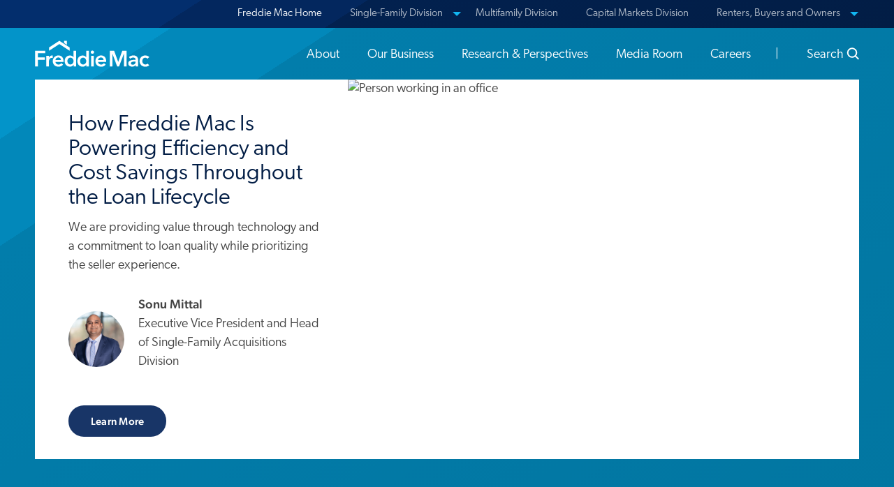

--- FILE ---
content_type: text/html; charset=UTF-8
request_url: https://www.freddiemac.com/?_ga=2.47380199.1911572268.1619104247-1377980481.1619104247
body_size: 17083
content:
<!DOCTYPE html>
<html lang="en" dir="ltr" prefix="og: https://ogp.me/ns#">
  <head>
    <meta charset="utf-8" />
<meta name="description" content="We are supporting America&#039;s homeowners and renters while serving as a stabilizing force in the U.S. housing finance system." />
<link rel="canonical" href="https://www.freddiemac.com/home" />
<meta property="og:type" content="website" />
<meta property="og:url" content="https://www.freddiemac.com/home" />
<meta property="og:title" content="Freddie Mac - We Make Home Possible" />
<meta property="og:description" content="We are supporting America&#039;s homeowners and renters while serving as a stabilizing force in the U.S. housing finance system." />
<meta property="og:image" content="https://freddiemac.widen.net/content/7w7abwzxtw/png/CC_FM_15776_social-photochevron.jpg" />
<meta property="og:locale" content="en_US" />
<meta name="twitter:card" content="summary" />
<meta name="twitter:description" content="We are supporting America&#039;s homeowners and renters while serving as a stabilizing force in the U.S. housing finance system." />
<meta name="twitter:site" content="@FreddieMac" />
<meta name="twitter:title" content="Freddie Mac - We Make Home Possible" />
<meta name="theme-color" content="#027EAC" />
<meta name="MobileOptimized" content="width" />
<meta name="HandheldFriendly" content="true" />
<meta name="viewport" content="width=device-width, initial-scale=1.0" />
<link rel="icon" href="/sites/g/files/ynjofi111/themes/site/fm_theme/favicon.ico" type="image/vnd.microsoft.icon" />

    <title>Freddie Mac - We Make Home Possible - Freddie Mac</title>
    <link rel="stylesheet" media="all" href="/sites/g/files/ynjofi111/files/css/css_sKWbSkjemk-U7MFtrjasmN_dZRKfqsuSqcU7oObkkdc.css?delta=0&amp;language=en&amp;theme=fm_theme&amp;include=eJxli1EKwyAQBS8keqSw1he13Y3irmm9faFQ8pGfgRmYRxsIacxO7OlJH7fLZgWCkLlF4sttdbyquU6D8qBe9P9dxc-jz8hVC5LTpQYJkRTO4ibIJDjmPagthrqz4q3hRy8tTcYXx4Y9JQ" />
<link rel="stylesheet" media="all" href="/sites/g/files/ynjofi111/files/css/css_mK-1yHI30QvfWxauP7lRQ_OC1Mr51LU_Y1cya8La1bE.css?delta=1&amp;language=en&amp;theme=fm_theme&amp;include=eJxli1EKwyAQBS8keqSw1he13Y3irmm9faFQ8pGfgRmYRxsIacxO7OlJH7fLZgWCkLlF4sttdbyquU6D8qBe9P9dxc-jz8hVC5LTpQYJkRTO4ibIJDjmPagthrqz4q3hRy8tTcYXx4Y9JQ" />
<link rel="stylesheet" media="all" href="https://use.typekit.net/izj2zwr.css" />

    <script type="application/json" data-drupal-selector="drupal-settings-json">{"path":{"baseUrl":"\/","pathPrefix":"","currentPath":"node\/3284221","currentPathIsAdmin":false,"isFront":true,"currentLanguage":"en"},"pluralDelimiter":"\u0003","suppressDeprecationErrors":true,"gtag":{"tagId":"","consentMode":false,"otherIds":[],"events":[],"additionalConfigInfo":[]},"ajaxPageState":{"libraries":"eJxlyNEKAiEQRuEXEn0kmcV_1ZpZxRkr374IYqluDpxvl2gFgpDIKDItDLd_zFbHtZrLrWVGNMohv_L7ni70-EZxnQblQb1oSGN2Yn-Kn0efG1ctSE6XGiRspHC2RUEmwTH_QW0x1N0q7hre9dLSZDwBN0ZMJQ","theme":"fm_theme","theme_token":null},"ajaxTrustedUrl":[],"gtm":{"tagId":null,"settings":{"data_layer":"dataLayer","include_classes":false,"allowlist_classes":"google\nnonGooglePixels\nnonGoogleScripts\nnonGoogleIframes","blocklist_classes":"customScripts\ncustomPixels","include_environment":false,"environment_id":"","environment_token":""},"tagIds":["GTM-KZFS9PD"]},"clientside_validation_jquery":{"validate_all_ajax_forms":2,"force_validate_on_blur":true,"force_html5_validation":false,"messages":{"required":"This field is required.","remote":"Please fix this field.","email":"Please enter a valid email address.","url":"Please enter a valid URL.","date":"Please enter a valid date.","dateISO":"Please enter a valid date (ISO).","number":"Please enter a valid number.","digits":"Please enter only digits.","equalTo":"Please enter the same value again.","maxlength":"Please enter no more than {0} characters.","minlength":"Please enter at least {0} characters.","rangelength":"Please enter a value between {0} and {1} characters long.","range":"Please enter a value between {0} and {1}.","max":"Please enter a value less than or equal to {0}.","min":"Please enter a value greater than or equal to {0}.","step":"Please enter a multiple of {0}."}},"csp":{"nonce":"htc8euKIHobF59P8ShCreg"},"TBMegaMenu":{"TBElementsCounter":{"column":null},"theme":"fm_theme","cc49fc5d-f0c6-4213-92d8-2810875d2d84":{"arrows":"0"}},"user":{"uid":0,"permissionsHash":"9a97ccec70c240b03a943353a47e8f85f74f437ef901fa1b52df686edf699803"}}</script>
<script src="/sites/g/files/ynjofi111/files/js/js_WHFN2UFjUunQdbCpdnC1F-eRKYOAEBThQtCM1cXZA2I.js?scope=header&amp;delta=0&amp;language=en&amp;theme=fm_theme&amp;include=eJxdyEEKgDAMRNELFXOkMMUxIh0LNYLeXre6-fD-Is-Vos1IeMPNUaL3aPREWLz5e8KG6ztVsroYEPfTKg4-5Aohvg"></script>
<script src="/modules/contrib/google_tag/js/gtag.js?t8vu73"></script>
<script src="/modules/contrib/google_tag/js/gtm.js?t8vu73"></script>

  </head>
  <body class="white">
        <a href="#main-content" class="visually-hidden focusable">
      Skip to main content
    </a>
    <noscript><iframe src="https://www.googletagmanager.com/ns.html?id=GTM-KZFS9PD"
                  height="0" width="0" style="display:none;visibility:hidden"></iframe></noscript>

      <div class="dialog-off-canvas-main-canvas" data-off-canvas-main-canvas>
    <div id="body-wrapper" data-toggler=".is-mobile-expanded"
  class="off-canvas-content" data-off-canvas-content>
  <div class="show-for-print">
    FreddieMac.com
  </div>
  <header id="header-nav" class="header-nav hide-for-print">
  <div id="header-nav-content" class="header-nav-content">
    <div class="ribbon-wrapper grid-container fluid-at-xlarge" id="ribbon">
  <div lang="en" id="ribbon-nav" class="grid-x ribbon-nav"
    data-toggler=".is-mobile-expanded">
    <div class="cell">
      <a id="mobile-ribbon-trigger" class="hide-for-xlarge menu-container" role="button" data-toggle="menu-container ribbon-nav" tabindex="0">Freddie Mac Home
        <div class="ribbon-icon">
          <span class="icon-chevron-down accent-blue"></span>
        </div>
      </a>
      <span class="show-for-sr">View our other sites</span>
      <nav id="menu-container" aria-label="Our Other Sites" class="hide"  data-toggler=".show-for-xlarge">
                        
  <ul id="ribbon-accordion" class="menu vertical xlarge-horizontal" data-responsive-menu="accordion xlarge-dropdown" data-multi-open="false" data-slide-speed="200" data-disable-hover="true" data-click-open="true">
                  <li role="none">
                      <a role="menuitem" href="/"  class="active show-for-xlarge">Freddie Mac Home</a>
                  </li>
                        <li role="none">
                      <a href="javascript:void(0);" ><span class="show-for-sr">View sites for </span>
              Single-Family Division
              <span class="icon-chevron-down accent-blue hide-for-xlarge"></span>
            </a>
            <ul class="vertical menu ribbon-links submenu">
                                                <li>
                    <a href="https://sf.freddiemac.com">
                      <p>Single-Family Division</p>
                      <span>Insights, products, and technology to help you grow your business.</span>
                    </a>
                  </li>
                                                                <li>
                    <a href="https://guide.freddiemac.com/">
                      <p>Seller/Servicer Guide</p>
                      <span>Learn how to work with us with our Guide Bulletins and Industry Letters.</span>
                    </a>
                  </li>
                                          </ul>
                    </li>
                        <li role="none">
                      <a role="menuitem" href="https://mf.freddiemac.com" >Multifamily Division</a>
                  </li>
                        <li role="none">
                      <a role="menuitem" href="https://capitalmarkets.freddiemac.com" >Capital Markets Division</a>
                  </li>
                        <li role="none">
                      <a href="javascript:void(0);" ><span class="show-for-sr">View sites for </span>
              Renters, Buyers and Owners
              <span class="icon-chevron-down accent-blue hide-for-xlarge"></span>
            </a>
            <ul class="vertical menu ribbon-links submenu">
                                                <li>
                    <a href="https://myhome.freddiemac.com">
                      <p>My Home by Freddie Mac&#8239;<sup>®</sup></p>
                      <span>Resources to help you rent, buy, and own your home.</span>
                    </a>
                  </li>
                                                                <li>
                    <a href="https://myhome.freddiemac.com/resources/loanlookup">
                      <p>Do we own your mortgage?</p>
                      <span>Find out if Freddie Mac owns your loan using our secure lookup tool.</span>
                    </a>
                  </li>
                                                                <li>
                    <a href="https://myhome.freddiemac.com/renting/lookup">
                      <p>Did we finance your apartment?</p>
                      <span>Use our lookup tool to see if Freddie Mac financed your apartment building.</span>
                    </a>
                  </li>
                                                                <li>
                    <a href="https://creditsmart.freddiemac.com/">
                      <p>CreditSmart&#8239;<sup>®</sup></p>
                      <span>Financial and homeownership education resources all about you.</span>
                    </a>
                  </li>
                                          </ul>
                    </li>
            </ul>


              </nav>
    </div>
  </div>
</div>
<div class="main-nav-wrapper grid-container fluid show-for-xlarge">
  <div class="grid-x">
    <div class="cell">

      <div class="top-bar main-nav">
        <div class="top-bar-left shrink">
          <div class="header-logo logo-color logo-white">
            <a href="/">
                              <svg xmlns="http://www.w3.org/2000/svg" width="164" height="38" viewBox="0 0 269 62" aria-hidden="true">
  <path class="a"
    d="M.46 24h23.75v5.7H7v10.09h16.22v5.51H7v15.48H.46z" />
  <path class="a"
    d="M26.81 35.84h6V40h.1a9.08 9.08 0 0 1 2.91-3.53 7.27 7.27 0 0 1 4.37-1.35H41a3 3 0 0 1 .73.13V41a9.63 9.63 0 0 0-1.07-.21 8.27 8.27 0 0 0-.86 0 6.71 6.71 0 0 0-3.43.78 6.28 6.28 0 0 0-2 1.87 6.59 6.59 0 0 0-1 2.23 8.62 8.62 0 0 0-.37 1.76v13.35h-6.19z" />
  <path class="a"
    d="M67.19 48.62v.83a7.7 7.7 0 0 1 0 .83h-19a6.31 6.31 0 0 0 .7 2.47 6.23 6.23 0 0 0 1.58 1.92 8 8 0 0 0 2.23 1.27 7.43 7.43 0 0 0 2.6.47 8.32 8.32 0 0 0 4-.86 7.42 7.42 0 0 0 2.65-2.36L66 56.52q-3.69 5-10.71 5A15.15 15.15 0 0 1 50 60.6a12.65 12.65 0 0 1-4.25-2.6 11.52 11.52 0 0 1-2.81-4.08 13.88 13.88 0 0 1-1-5.48 14.27 14.27 0 0 1 1-5.48 12.21 12.21 0 0 1 7-6.91 14.12 14.12 0 0 1 5.22-1 13.2 13.2 0 0 1 4.81.86 10.52 10.52 0 0 1 3.82 2.55 12 12 0 0 1 2.52 4.21 17.43 17.43 0 0 1 .88 5.95zM61 45.82a7.7 7.7 0 0 0-.34-2.29 5.09 5.09 0 0 0-2.91-3.25 6.53 6.53 0 0 0-2.62-.49 7 7 0 0 0-4.76 1.69 6.19 6.19 0 0 0-2.16 4.34z" />
  <path class="a"
    d="M96.76 60.78h-5.92V57h-.1a8.48 8.48 0 0 1-3.61 3.33 11 11 0 0 1-5 1.14 11.42 11.42 0 0 1-9-3.88 12.52 12.52 0 0 1-2.44-4.21 15.41 15.41 0 0 1-.86-5.17 14.57 14.57 0 0 1 .88-5.15 12.5 12.5 0 0 1 2.49-4.16 11.67 11.67 0 0 1 8.8-3.79 10.83 10.83 0 0 1 5.43 1.35 9.36 9.36 0 0 1 1.74 1.25 9.84 9.84 0 0 1 1.2 1.3h.16V24.1h6.24zM76.23 48.21a9.87 9.87 0 0 0 .44 2.91A7.87 7.87 0 0 0 78 53.71a7 7 0 0 0 2.23 1.87 7.19 7.19 0 0 0 6.24 0 7.55 7.55 0 0 0 2.31-1.85 8 8 0 0 0 1.46-2.57 8.85 8.85 0 0 0 .49-2.88 9 9 0 0 0-.49-2.91 7.91 7.91 0 0 0-3.77-4.47 6.32 6.32 0 0 0-3.07-.73 6.44 6.44 0 0 0-5.4 2.58 7.87 7.87 0 0 0-1.33 2.57 9.79 9.79 0 0 0-.44 2.89z" />
  <path class="a"
    d="M126.59 60.78h-5.93V57h-.1a8.51 8.51 0 0 1-3.56 3.37 11 11 0 0 1-5 1.14 11.92 11.92 0 0 1-5.12-1.07 11.62 11.62 0 0 1-3.88-2.85 12.52 12.52 0 0 1-2.44-4.21 15.41 15.41 0 0 1-.86-5.17 14.57 14.57 0 0 1 .88-5.15 12.5 12.5 0 0 1 2.49-4.16 11.63 11.63 0 0 1 8.73-3.79 10.83 10.83 0 0 1 5.43 1.35 9.58 9.58 0 0 1 1.77 1.25 9.84 9.84 0 0 1 1.2 1.3h.16V24.1h6.24zm-20.53-12.57a9.87 9.87 0 0 0 .44 2.91 8 8 0 0 0 1.33 2.6 7 7 0 0 0 2.23 1.87 7.19 7.19 0 0 0 6.24 0 7.55 7.55 0 0 0 2.31-1.85 8 8 0 0 0 1.46-2.57 8.85 8.85 0 0 0 .49-2.88 9 9 0 0 0-.49-2.91 7.91 7.91 0 0 0-3.77-4.47 6.32 6.32 0 0 0-3.07-.73 6.68 6.68 0 0 0-3.17.7 6.76 6.76 0 0 0-2.23 1.85 7.87 7.87 0 0 0-1.33 2.57 9.87 9.87 0 0 0-.44 2.91z" />
  <path class="a"
    d="M131.1 27.36a3.6 3.6 0 0 1 1.12-2.62 3.86 3.86 0 0 1 2.78-1.12 4.14 4.14 0 0 1 2.88 1.07 3.65 3.65 0 0 1 .19 5.16l-.19.19a4.14 4.14 0 0 1-2.88 1.07 3.83 3.83 0 0 1-2.79-1.11 3.6 3.6 0 0 1-1.11-2.64zm.88 8.47h6.24v25H132z" />
  <path class="a"
    d="M167.3 48.62v.83a7.7 7.7 0 0 1-.05.83h-19a6.31 6.31 0 0 0 .7 2.47 6.41 6.41 0 0 0 1.59 1.92 8 8 0 0 0 2.23 1.27 7.43 7.43 0 0 0 2.6.47 8.32 8.32 0 0 0 3.95-.86A7.39 7.39 0 0 0 162 53.2l4.16 3.33q-3.69 5-10.71 5a15.24 15.24 0 0 1-5.35-.91 12.51 12.51 0 0 1-4.24-2.62 11.52 11.52 0 0 1-2.81-4.08 13.88 13.88 0 0 1-1-5.48 14.27 14.27 0 0 1 1-5.48 12.21 12.21 0 0 1 7-6.91 14.12 14.12 0 0 1 5.22-1 13.2 13.2 0 0 1 4.81.86 10.52 10.52 0 0 1 3.82 2.55 12 12 0 0 1 2.52 4.21 17.43 17.43 0 0 1 .88 5.95zm-6.24-2.81a7.7 7.7 0 0 0-.34-2.29 5.09 5.09 0 0 0-2.91-3.25 6.53 6.53 0 0 0-2.62-.49 7 7 0 0 0-4.76 1.69 6.19 6.19 0 0 0-2.16 4.34z" />
  <path class="b"
    d="M175.73 24H186l9.56 26.14h.16L205.14 24h10.29v36.8h-6.5V31.21h-.1l-11.17 29.57h-4.57l-11-29.57H182v29.57h-6.24z" />
  <path class="b"
    d="M236.41 57.61h-.16a7 7 0 0 1-3 2.73 10.21 10.21 0 0 1-4.73 1.07 13.84 13.84 0 0 1-3.14-.39 9.21 9.21 0 0 1-3-1.3 7.58 7.58 0 0 1-2.29-2.39 6.9 6.9 0 0 1-.91-3.66 6.17 6.17 0 0 1 1.58-4.47 10.25 10.25 0 0 1 4.08-2.55 22.79 22.79 0 0 1 5.54-1.17q3-.28 6-.29v-.62a3.85 3.85 0 0 0-1.69-3.46 7.17 7.17 0 0 0-4-1.12 9 9 0 0 0-3.79.83 10.1 10.1 0 0 0-3 2L220.68 39a14 14 0 0 1 4.91-3 17 17 0 0 1 5.64-1 13.86 13.86 0 0 1 5.48.94 8.52 8.52 0 0 1 5.14 5.82 14.77 14.77 0 0 1 .49 3.74v15.28h-5.82zm-.1-8.21h-1.4c-1 0-2.06 0-3.17.13a13.41 13.41 0 0 0-3.07.57 6.54 6.54 0 0 0-2.34 1.25 2.77 2.77 0 0 0-.94 2.21 2.65 2.65 0 0 0 .39 1.48 3 3 0 0 0 1 1 4.38 4.38 0 0 0 1.4.52 8.18 8.18 0 0 0 1.56.16 6.5 6.5 0 0 0 4.9-1.72 6.39 6.39 0 0 0 1.66-4.68z" />
  <path class="b"
    d="M264.25 42.75a5.5 5.5 0 0 0-2.19-1.75 6.78 6.78 0 0 0-3-.7 6.28 6.28 0 0 0-3 .7 6.61 6.61 0 0 0-2.16 1.84 7.72 7.72 0 0 0-1.27 2.57 10 10 0 0 0-.42 2.88 9.67 9.67 0 0 0 .44 2.88 8.06 8.06 0 0 0 1.35 2.6 6.44 6.44 0 0 0 5.3 2.55 7.85 7.85 0 0 0 2.91-.57 5.56 5.56 0 0 0 2.34-1.66l3.9 3.95a10.31 10.31 0 0 1-4 2.57 14.75 14.75 0 0 1-5.22.91 15.47 15.47 0 0 1-5.22-.88 12.19 12.19 0 0 1-7.22-6.76 13.77 13.77 0 0 1-1.07-5.56 13.5 13.5 0 0 1 1.07-5.46 12.63 12.63 0 0 1 2.88-4.16 13 13 0 0 1 4.26-2.7 14.47 14.47 0 0 1 10.5.1 10.12 10.12 0 0 1 4.08 2.9z" />
  <polygon class="b"
    points="81.64 24.1 81.64 16.32 57.39 .54 33.14 16.32 33.14 24.1 57.39 8.26 81.64 24.1" />
  <polygon class="b"
    points="74.99 10 74.99 .54 68.34 .54 68.34 5.67 74.99 10" />
</svg>
<span class="show-for-sr">Freddie Mac Home</span>

                          </a>
          </div>
        </div>
        <div class="top-bar-right">
          <ul  class="tbm-nav level-0 items-6 tb-megamenu-nav nav menu" data-enable-hover="true">
        
              
  <li >
              <a href="/about"  class="tbm-link level-1 tbm-toggle main-nav-item dropdown-toggle" data-toggle="about-sub-nav" id="section-about">
            About

    
    </a>
  </li>


        
              
  <li >
              <a href="/about/business"  class="tbm-link level-2 tbm-toggle main-nav-item dropdown-toggle" data-toggle="ourbusiness-sub-nav" id="section-ourbusiness">
            Our Business

    
    </a>
  </li>


        
              
  <li >
              <a href="/research-and-perspectives"  class="tbm-link level-3 tbm-toggle main-nav-item dropdown-toggle" data-toggle="researchperspectives-sub-nav" id="section-researchperspectives">
            Research & Perspectives

    
    </a>
  </li>


        
              
  <li >
              <a href="/media-room"  class="tbm-link level-4 tbm-toggle main-nav-item dropdown-toggle" data-toggle="mediaroom-sub-nav" id="section-mediaroom">
            Media Room

    
    </a>
  </li>


        
              
  <li >
              <a href="https://careers.freddiemac.com/us/en"  class="tbm-link level-5 tbm-toggle main-nav-item dropdown-toggle" data-toggle="careers-sub-nav" id="section-careers">
            Careers

    
    </a>
  </li>


        
              
  <li >
              <a href="/search-results"  class="tbm-link level-6 search dropdown-toggle main-nav-item show-for-large" data-toggle="search-sub-nav" id="section-search">
            Search

    <svg class="search-icon-desktop" stroke="currentColor" viewBox="0 0 19 19" style="width:1rem;height:1rem;" xmlns="http://www.w3.org/2000/svg"><g transform="matrix(-1 0 0 1 18.63 0)" stroke-width="2" fill="none" fill-rule="evenodd"><circle cx="10.13" cy="8.234" r="6.5"></circle><path d="M5.63 12.734l-5 5"></path></g></svg>
    </a>
  </li>


  </ul>



        </div>
      </div>

    </div>
  </div>
</div>



<div class="mobile-main-nav-wrapper hide-for-xlarge">
  <div class="grid-x">
    <div class="cell large-4 xlarge-2 auto">
      <div class="menu mobile-header-logo">
        <a href="/">
          <img class="mobile-header-logo-img"
            src="/sites/g/files/ynjofi111/themes/site/fm_theme/images/FreddieMacLogo-no-tagline.svg"
            alt="Freddie Mac Home" width="121" height="42" />
        </a>
      </div>
    </div>
    <div class="cell auto">
      <div class="top-bar">
        <div class="top-bar-left">
        </div>
        <div class="top-bar-right">
          <ul class="menu align-right">
            <li>
              <div class="mobile-icon-wrapper">
                <button id="mobile-search-btn" type="button"
                  class="mobile-search-btn" data-toggle="mobile-search-sub-nav"
                  aria-label="search">
                  <svg viewbox="0 0 18 18" aria-hidden="true"
                    class="mobile-search-icon" stroke="currentColor" width="18"
                    height="18" xmlns="http://www.w3.org/2000/svg">
                    <g stroke-width="2" fill="none">
                      <circle cx="10.5" cy="7.5" r="6.5" />
                      <path d="M6,12l-5,5" />
                    </g>
                  </svg>
                </button>
                <button id="toggle-menu" type="button" class="toggle-menu"
                  data-toggle="mobile-main-nav" aria-controls="mobile-main-nav">
                  <span class="show-for-sr">Toggle </span>
                  <div class="hamburger-icon">
                    <span></span>
                    <span></span>
                    <span></span>
                  </div>
                </button>
              </div>
            </li>
          </ul>
        </div>
      </div>
    </div>
  </div>
</div>
<div class="mobile-main-nav off-canvas position-right hide-for-xlarge"
  id="mobile-main-nav" data-off-canvas="" data-transition="overlay">
  <ul id="mobile-drilldown" class="menu drilldown vertical" data-drilldown="" data-scroll-top="true">
                <li class="header ">
      <a href="/about" >About</a>
                  
      <ul class="menu vertical nested">
                                        <li>
              <a href="/about" >Overview</a>

                            </li>
                                                  <li>
              <a href="/about/leaders" >Our Leaders</a>

                            </li>
                                                  <li>
              <a href="/governance" >Corporate Governance</a>

                                                    
      <ul class="menu vertical nested">
                                        <li>
              <a href="/governance/annualmtg" >Annual Meeting</a>

                            </li>
                                                  <li>
              <a href="/governance/board-authority" >Authority of Board</a>

                            </li>
                                                  <li>
              <a href="/governance/board-committees" >Board Committees</a>

                            </li>
                                                  <li>
              <a href="/governance/board-directors" >Board of Directors</a>

                            </li>
                                                  <li>
              <a href="/governance/code-conduct" >Codes of Conduct</a>

                            </li>
                                                  <li>
              <a href="/governance/contact" >Contact the Board</a>

                            </li>
                        </ul>
                            </li>
                                                  <li>
              <a href="/investors" >Investor Relations</a>

                                                    
      <ul class="menu vertical nested">
                                        <li>
              <a href="/investors/financials" >Corporate Financials</a>

                                                    
      <ul class="menu vertical nested">
                                        <li>
              <a href="/investors/financials/annual-reports" >Annual Reports</a>

                            </li>
                                                  <li>
              <a href="/investors/financials/earnings-releases" >Earnings Releases</a>

                            </li>
                                                  <li>
              <a href="/investors/financials/monthly-volume-summaries" >Monthly Volume Summaries</a>

                            </li>
                                                  <li>
              <a href="/investors/financials/sec-filings" >SEC Filings</a>

                            </li>
                                                  <li>
              <a href="/investors/publication_ordering" >Request Financial Documents</a>

                            </li>
                        </ul>
                            </li>
                                                  <li>
              <a href="/investors/stock" >Common Stock</a>

                            </li>
                                                  <li>
              <a href="/investors/preferred-stock" >Preferred Stock</a>

                            </li>
                                                  <li>
              <a href="/investors/resources" >Investor Resources</a>

                                                    
      <ul class="menu vertical nested">
                                        <li>
              <a href="/investors/faq" >Investor FAQ</a>

                            </li>
                                                  <li>
              <a href="/investors/credit-ratings" >Credit Ratings</a>

                            </li>
                                                  <li>
              <a href="/investors/contact" >Contact Information</a>

                            </li>
                        </ul>
                            </li>
                                                  <li>
              <a href="/investors/ercf-public-disclosure" >ERCF Public Disclosure</a>

                            </li>
                        </ul>
                            </li>
                                                  <li>
              <a href="/about/pilots" >Pilot Transparency</a>

                            </li>
                        </ul>
      
          </li>
                <li class="header ">
      <a href="/about/business" >Our Business</a>
                  
      <ul class="menu vertical nested">
                                        <li>
              <a href="/about/business" >Overview</a>

                            </li>
                                                  <li>
              <a href="https://sf.freddiemac.com/" >Single-Family Division</a>

                            </li>
                                                  <li>
              <a href="https://mf.freddiemac.com/" >Multifamily Division</a>

                            </li>
                                                  <li>
              <a href="https://capitalmarkets.freddiemac.com" >Capital Markets Division</a>

                            </li>
                        </ul>
      
          </li>
                <li class="header ">
      <a href="/research-and-perspectives" >Research &amp; Perspectives</a>
                  
      <ul class="menu vertical nested">
                                        <li>
              <a href="/research-and-perspectives" >Research and Perspectives Overview</a>

                            </li>
                                                                              <li>
              <a href="/pmms" >Primary Mortgage Market Survey&#8239;<sup>®</sup> (PMMS&#8239;<sup>®</sup>)</a>

                            </li>
                                                                              <li>
              <a href="/perspectives" >All Perspectives</a>

                            </li>
                                                                              <li>
              <a href="/research" >All Research</a>

                            </li>
                                                  <li>
              <a href="/research/insight" >Insights, Notes, Briefs & Spotlights</a>

                            </li>
                                                  <li>
              <a href="/research/consumer-research" >Consumer Research</a>

                            </li>
                                                  <li>
              <a href="/research/indices" >Indices</a>

                            </li>
                                                  <li>
              <a href="/research/datasets" >Datasets</a>

                                                    
      <ul class="menu vertical nested">
                                        <li>
              <a href="/research/datasets/sf-loanlevel-dataset" >Single Family Loan-Level Dataset</a>

                            </li>
                                                  <li>
              <a href="/research/datasets/cofi" >Federal Cost of Funds Index</a>

                            </li>
                        </ul>
                            </li>
                        </ul>
      
          </li>
                <li class="header ">
      <a href="/media-room" >Media Room</a>
                  
      <ul class="menu vertical nested">
                                        <li>
              <a href="/media-room" >Overview</a>

                            </li>
                                                  <li>
              <a href="https://freddiemac.gcs-web.com/" >Press Release Archive</a>

                            </li>
                                                  <li>
              <a href="https://freddiemac.gcs-web.com/?a9d908dd_field_nir_news_category%5Bvalue%5D%5B%5D=3951&amp;a9d908dd_year%5Bvalue%5D=_none&amp;op=Filter&amp;a9d908dd_widget_id=a9d908dd&amp;form_build_id=form-S97sXA2fDM4fHESP1e-iKHODRY4V5R7bPkJcMozCKWc&amp;form_id=widget_form_base" >Corporate Release Archive</a>

                            </li>
                                                  <li>
              <a href="https://freddiemac.gcs-web.com/?a9d908dd_field_nir_news_category%5Bvalue%5D%5B%5D=3981&amp;a9d908dd_year%5Bvalue%5D=_none&amp;op=Filter&amp;a9d908dd_widget_id=a9d908dd&amp;form_build_id=form-Gutm8Xlx4-1CiGXTBCljDbgia4uHf33myhE-5deB1OE&amp;form_id=widget_form_base" >Single-Family Release Archive</a>

                            </li>
                                                  <li>
              <a href="https://freddiemac.gcs-web.com/?a9d908dd_field_nir_news_category%5Bvalue%5D%5B%5D=3976&amp;a9d908dd_year%5Bvalue%5D=_none&amp;op=Filter&amp;a9d908dd_widget_id=a9d908dd&amp;form_build_id=form-dVKtxuY8ucm4pK5ENFjU_AUlflIkEISSjeb1HUsC5U8&amp;form_id=widget_form_base" >Multifamily Release Archive</a>

                            </li>
                                                  <li>
              <a href="https://freddiemac.gcs-web.com/?a9d908dd_field_nir_news_category%5Bvalue%5D%5B%5D=3961&amp;a9d908dd_year%5Bvalue%5D=_none&amp;op=Filter&amp;a9d908dd_widget_id=a9d908dd&amp;form_build_id=form-chdfk1_DhsHQHwEhD2oKNi-tEWNpPERyHZ0vnwEYDGI&amp;form_id=widget_form_base" >Housing & Economic Research Archive</a>

                            </li>
                                                  <li>
              <a href="https://freddiemac.gcs-web.com/?a9d908dd_field_nir_news_category%5Bvalue%5D%5B%5D=3956&amp;a9d908dd_year%5Bvalue%5D=_none&amp;op=Filter&amp;a9d908dd_widget_id=a9d908dd&amp;form_build_id=form-xhDqWJVRjk4WVEvgaZ6Jv2eJd8L7a2_-lxwJTfWoZeI&amp;form_id=widget_form_base" >Capital Markets Release Archive</a>

                            </li>
                                                  <li>
              <a href="https://freddiemac.gcs-web.com/?a9d908dd_field_nir_news_category%5Bvalue%5D%5B%5D=3966&amp;a9d908dd_year%5Bvalue%5D=_none&amp;op=Filter&amp;a9d908dd_widget_id=a9d908dd&amp;form_build_id=form-x6suZWhtCDKqF0XLblkh2NYbfmd5B_kpMX04t7QloHg&amp;form_id=widget_form_base" >Investor Relations Release Archive</a>

                            </li>
                        </ul>
      
          </li>
                <li class="header ">
      <a href="https://careers.freddiemac.com/us/en" >Careers</a>
                  
      <ul class="menu vertical nested">
                                        <li>
              <a href="https://careers.freddiemac.com/us/en" >Overview</a>

                            </li>
                                                  <li>
              <a href="https://careers.freddiemac.com/us/en/search-results" >Search for Career Opportunities</a>

                            </li>
                                                  <li>
              <a href="https://careers.freddiemac.com/us/en/our-people" >Our People</a>

                            </li>
                                                  <li>
              <a href="https://careers.freddiemac.com/us/en/benefits" >Our Benefits</a>

                            </li>
                                                  <li>
              <a href="https://careers.freddiemac.com/us/en/students" >Student Opportunities</a>

                            </li>
                                                  <li>
              <a href="https://careers.freddiemac.com/us/en/blog" >Careers Blog</a>

                            </li>
                                                  <li>
              <a href="https://careers.freddiemac.com/us/en/events" >Events</a>

                            </li>
                        </ul>
      
          </li>
                <li class="header show-for-large">
      <a href="/search-results" >Search</a>
          </li>
    
    <!-- link to let keyboard users escape mobile nav -->
    <li class="header nested-close-button">
      <a href="javascript:void(0);" role="button" data-close=""
        class="visible-for-keyboard" tabindex="0">Close Navigation</a>
    </li>
  </ul>
</div>
<div id="mobile-search-sub-nav" class="grid-container mobile-search-sub-nav fluid hide-for-xlarge" data-toggler=".expanded">
  <div class="grid-x grid-margin-x mobile-search-padding">
    <div class="cell">
        <div class="grid-x grid-margin-x no-padding-left">
          <div class="cell auto">
            <form class="search-form background-concrete" action="/search-results" data-abide="" novalidate="">
              <div class="grid-x align-middle">
                <div class="cell auto">
                  <label for="mobile-search-input" class="show-for-sr">Enter your search</label>
                  <input id="mobile-search-input" class="search-input" name="query" type="search" placeholder="Enter your search" />
                </div>
                <div class="cell shrink">
                  <button class="button small no-margin" type="submit">Search</button>
                </div>
              </div>
            </form>
          </div>
        </div>
    </div>
  </div>
</div>

<div class="tb-megamenu-dropdown-wrapper dropdown-wrapper show-for-xlarge" style="display:none;">
      
  <div  class="tbm-submenu tbm-item-child grid-container fluid sub-nav dropdown-pane show-for-xlarge tb-megamenu-submenu dropdown-menu mega-dropdown-menu nav-child" data-hover="true" data-hover-pane="true" data-dropdown=" " aria-labelledby="section-about" id="about-sub-nav" >
    <div class="grid-x">
      <div class="cell">
        <div class="menu-close">
          <button type="button" class="close-button" data-close="" aria-label="Close navigation">
            <svg aria-hidden="true" viewbox="0 0 21 21" style="width:1.3125rem;height:1.3125rem;" xmlns="http://www.w3.org/2000/svg"><g fill="#25457C" fill-rule="evenodd"><path d="M2.504.6l17.99 17.82-1.998 1.98L.506 2.58z"/><path d="M18.496.6L.506 18.42l1.998 1.98 17.99-17.82z"/></g></svg>
          </button>
        </div>
        <div class="grid-container dropdown-content">
          <div class="grid-x grid-margin-x" data-equalize="" data-equalize-on="xlarge">
                                <div  class="tbm-column span2 cell large-2 tb-megamenu-column mega-col-nav">
  <div class="tbm-column-inner tb-megamenu-column-inner mega-inner clearfix">
                 <div  class="tbm-block">
    <div class="block-inner">
        <div><div style="height:0.00rem;"></div>
</div>


    </div>
  </div>

      </div>
</div>

      <div  class="tbm-column span4 cell large-4 tb-megamenu-column mega-col-nav">
  <div class="tbm-column-inner tb-megamenu-column-inner mega-inner clearfix">
               <ul  class="tbm-subnav level-1 items-5 menu vertical tb-megamenu-subnav mega-nav">
          
              
  <li >
                        <a href="/about"  class="tbm-link level-2 main-nav-item">
            Overview

    
    </a>
  </li>


          
              
  <li >
                        <a href="/about/leaders"  class="tbm-link level-2 main-nav-item">
            Our Leaders

    
    </a>
  </li>


          
              
  <li >
                        <a href="/governance"  class="tbm-link level-2 tbm-toggle main-nav-item">
            Corporate Governance

    
    </a>
  </li>


          
              
  <li >
                        <a href="/investors"  class="tbm-link level-2 tbm-toggle main-nav-item">
            Investor Relations

    
    </a>
  </li>


          
              
  <li >
                        <a href="/about/pilots"  class="tbm-link level-2 main-nav-item">
            Pilot Transparency

    
    </a>
  </li>


  </ul>

      </div>
</div>

      <div  class="tbm-column span3 cell large-3 tb-megamenu-column mega-col-nav">
  <div class="tbm-column-inner tb-megamenu-column-inner mega-inner clearfix">
                 <div  class="tbm-block">
    <div class="block-inner">
        <div>
<a class="no-decoration" href="/perspectives/jim-whitlinger/freddie-mac-cfo-discusses-third-quarter-2025-financial-and-business" >
  <div class="card background-white no-margin-bottom-large"  data-equalizer-watch="" >
          <!-- Component Standard Display -->
      <div class="card-background-image framed"  style="background-image: url(https://freddiemac.widen.net/content/3paw9uwjqv/png/CC_FM_Homepage_3q25-financials_380x285.png?);"></div>
        <div class="card-section">
            <h3 class="h4 weight-medium">Q3 2025 Financial Results </h3>
                    <p class="flex-child-grow">
                      Our performance is providing liquidity and stability to the housing market.
                  </p>
            <div><svg aria-hidden="true" class="animated-arrow"
  xmlns="http://www.w3.org/2000/svg" style="width:3.4375rem; height:0.625rem"
  viewbox="0 0 55 10">
  <path d="M31 0l8 5-8 5z" class="arrowhead" />
  <path class="arrowline" d="M0,4h36v2H0V4z" />
</svg>
</div>
    </div>
  </div>
</a>

</div>


    </div>
  </div>

      </div>
</div>

      <div  class="tbm-column span3 cell large-3 tb-megamenu-column mega-col-nav">
  <div class="tbm-column-inner tb-megamenu-column-inner mega-inner clearfix">
                 <div  class="tbm-block">
    <div class="block-inner">
        <div>
<a class="no-decoration" href="/about/ourimpact" >
  <div class="card background-white no-margin-bottom-large"  data-equalizer-watch="" >
          <!-- Component Standard Display -->
      <div class="card-background-image framed"  style="background-image: url(https://freddiemac.widen.net/content/gibhlnmixz/png/CC_FM_Menu_impact-map_380x285.png?);"></div>
        <div class="card-section">
            <h3 class="h4 weight-medium">Our Impact</h3>
                    <p class="flex-child-grow">
                      Take a closer look at how we are Making Home Possible across the map.
                  </p>
            <div><svg aria-hidden="true" class="animated-arrow"
  xmlns="http://www.w3.org/2000/svg" style="width:3.4375rem; height:0.625rem"
  viewbox="0 0 55 10">
  <path d="M31 0l8 5-8 5z" class="arrowhead" />
  <path class="arrowline" d="M0,4h36v2H0V4z" />
</svg>
</div>
    </div>
  </div>
</a>

</div>


    </div>
  </div>

      </div>
</div>

  
                      </div>
        </div>
      </div>
    </div>
  </div>


          
  <div  class="tbm-submenu tbm-item-child grid-container fluid sub-nav dropdown-pane show-for-xlarge tb-megamenu-submenu dropdown-menu mega-dropdown-menu nav-child" data-hover="true" data-hover-pane="true" data-dropdown=" " aria-labelledby="section-ourbusiness" id="ourbusiness-sub-nav" >
    <div class="grid-x">
      <div class="cell">
        <div class="menu-close">
          <button type="button" class="close-button" data-close="" aria-label="Close navigation">
            <svg aria-hidden="true" viewbox="0 0 21 21" style="width:1.3125rem;height:1.3125rem;" xmlns="http://www.w3.org/2000/svg"><g fill="#25457C" fill-rule="evenodd"><path d="M2.504.6l17.99 17.82-1.998 1.98L.506 2.58z"/><path d="M18.496.6L.506 18.42l1.998 1.98 17.99-17.82z"/></g></svg>
          </button>
        </div>
        <div class="grid-container dropdown-content">
          <div class="grid-x grid-margin-x" data-equalize="" data-equalize-on="xlarge">
                                <div  class="tbm-column span2 hidden-collapse cell large-2 tb-megamenu-column mega-col-nav">
  <div class="tbm-column-inner tb-megamenu-column-inner mega-inner clearfix">
                 <div  class="tbm-block">
    <div class="block-inner">
        <div><div style="height:0.00rem;"></div>
</div>


    </div>
  </div>

      </div>
</div>

      <div  class="tbm-column span4 cell large-4 tb-megamenu-column mega-col-nav">
  <div class="tbm-column-inner tb-megamenu-column-inner mega-inner clearfix">
               <ul  class="tbm-subnav level-2 items-4 menu vertical tb-megamenu-subnav mega-nav">
          
              
  <li >
                        <a href="/about/business"  class="tbm-link level-3 main-nav-item">
            Overview

    
    </a>
  </li>


          
              
  <li >
                        <a href="https://sf.freddiemac.com/"  class="tbm-link level-3 main-nav-item">
            Single-Family Division

    
    </a>
  </li>


          
              
  <li >
                        <a href="https://mf.freddiemac.com/"  class="tbm-link level-3 main-nav-item">
            Multifamily Division

    
    </a>
  </li>


          
              
  <li >
                        <a href="https://capitalmarkets.freddiemac.com"  class="tbm-link level-3 main-nav-item">
            Capital Markets Division

    
    </a>
  </li>


  </ul>

      </div>
</div>

      <div  class="tbm-column span3 hidden-collapse cell large-3 tb-megamenu-column mega-col-nav">
  <div class="tbm-column-inner tb-megamenu-column-inner mega-inner clearfix">
                 <div  class="tbm-block">
    <div class="block-inner">
        <div>
<a class="no-decoration" href="https://sf.freddiemac.com/" >
  <div class="card background-white no-margin-bottom-large"  data-equalizer-watch="" >
          <!-- Component Standard Display -->
      <div class="card-background-image framed"  style="background-image: url(https://freddiemac.widen.net/content/dposscouz0/png/CC_FM_15776_nav-businessactivities-singlefamily.jpg?w=380);"></div>
        <div class="card-section">
            <h3 class="h4 weight-medium">Single-Family</h3>
                    <p class="flex-child-grow">
                      Our Single-Family Division keeps mortgage capital flowing by purchasing mortgage loans from lenders so they in turn can provide financing options to qualified borrowers.
                  </p>
            <div><svg aria-hidden="true" class="animated-arrow"
  xmlns="http://www.w3.org/2000/svg" style="width:3.4375rem; height:0.625rem"
  viewbox="0 0 55 10">
  <path d="M31 0l8 5-8 5z" class="arrowhead" />
  <path class="arrowline" d="M0,4h36v2H0V4z" />
</svg>
</div>
    </div>
  </div>
</a>

</div>


    </div>
  </div>

      </div>
</div>

      <div  class="tbm-column span3 hidden-collapse cell large-3 tb-megamenu-column mega-col-nav">
  <div class="tbm-column-inner tb-megamenu-column-inner mega-inner clearfix">
                 <div  class="tbm-block">
    <div class="block-inner">
        <div>
<a class="no-decoration" href="https://mf.freddiemac.com/" >
  <div class="card background-white no-margin-bottom-large"  data-equalizer-watch="" >
          <!-- Component Standard Display -->
      <div class="card-background-image framed"  style="background-image: url(https://freddiemac.widen.net/content/7okmiu8zus/png/CC_FM_15776_businessactivities-multifamily.jpg?w=380&amp;h=285&amp;keep=c&amp;crop=yes&amp;color=ffffff00&amp;quality=100&amp;u=qjyytn);"></div>
        <div class="card-section">
            <h3 class="h4 weight-medium">Multifamily</h3>
                    <p class="flex-child-grow">
                      Our Multifamily Division provides liquidity and stability to the rental housing market, improving access to quality, affordable housing.
                  </p>
            <div><svg aria-hidden="true" class="animated-arrow"
  xmlns="http://www.w3.org/2000/svg" style="width:3.4375rem; height:0.625rem"
  viewbox="0 0 55 10">
  <path d="M31 0l8 5-8 5z" class="arrowhead" />
  <path class="arrowline" d="M0,4h36v2H0V4z" />
</svg>
</div>
    </div>
  </div>
</a>

</div>


    </div>
  </div>

      </div>
</div>

  
                      </div>
        </div>
      </div>
    </div>
  </div>


          
  <div  class="tbm-submenu tbm-item-child grid-container fluid sub-nav dropdown-pane show-for-xlarge tb-megamenu-submenu dropdown-menu mega-dropdown-menu nav-child" data-hover="true" data-hover-pane="true" data-dropdown=" " aria-labelledby="section-researchperspectives" id="researchperspectives-sub-nav" >
    <div class="grid-x">
      <div class="cell">
        <div class="menu-close">
          <button type="button" class="close-button" data-close="" aria-label="Close navigation">
            <svg aria-hidden="true" viewbox="0 0 21 21" style="width:1.3125rem;height:1.3125rem;" xmlns="http://www.w3.org/2000/svg"><g fill="#25457C" fill-rule="evenodd"><path d="M2.504.6l17.99 17.82-1.998 1.98L.506 2.58z"/><path d="M18.496.6L.506 18.42l1.998 1.98 17.99-17.82z"/></g></svg>
          </button>
        </div>
        <div class="grid-container dropdown-content">
          <div class="grid-x grid-margin-x" data-equalize="" data-equalize-on="xlarge">
                                <div  class="tbm-column span4 cell large-4 tb-megamenu-column mega-col-nav">
  <div class="tbm-column-inner tb-megamenu-column-inner mega-inner clearfix">
               <ul  class="tbm-subnav level-3 items-5 menu vertical tb-megamenu-subnav mega-nav">
          
              
  <li >
                        <a href="/research-and-perspectives"  class="tbm-link level-4 main-nav-item hide-for-large">
            Research and Perspectives Overview

    
    </a>
  </li>


          
                                  
  <li class="weight-medium">
                        <span class="tbm-link level-4 no-link main-nav-item match-menu-anchor inline-block tbm-no-submenu" tabindex="0">
            Mortgage Rates

    
    </span>
  </li>


          
              
  <li >
                        <a href="/pmms"  class="tbm-link level-4 main-nav-item">
            Primary Mortgage Market Survey&#8239;<sup>®</sup> (PMMS&#8239;<sup>®</sup>)

    
    </a>
  </li>


          
                                  
  <li class="weight-medium">
                        <span class="tbm-link level-4 no-link main-nav-item match-menu-anchor inline-block tbm-no-submenu" tabindex="0">
            <br>Perspectives

    
    </span>
  </li>


          
              
  <li >
                        <a href="/perspectives"  class="tbm-link level-4 main-nav-item">
            All Perspectives

    
    </a>
  </li>


  </ul>

      </div>
</div>

      <div  class="tbm-column span2 cell large-2 tb-megamenu-column mega-col-nav">
  <div class="tbm-column-inner tb-megamenu-column-inner mega-inner clearfix">
               <ul  class="tbm-subnav level-3 items-6 menu vertical tb-megamenu-subnav mega-nav">
          
                                  
  <li class="weight-medium">
                        <span class="tbm-link level-4 no-link main-nav-item match-menu-anchor inline-block tbm-no-submenu" tabindex="0">
            Research

    
    </span>
  </li>


          
              
  <li >
                        <a href="/research"  class="tbm-link level-4 main-nav-item">
            All Research

    
    </a>
  </li>


          
              
  <li >
                        <a href="/research/insight"  class="tbm-link level-4 main-nav-item">
            Insights, Notes, Briefs & Spotlights

    
    </a>
  </li>


          
              
  <li >
                        <a href="/research/consumer-research"  class="tbm-link level-4 main-nav-item">
            Consumer Research

    
    </a>
  </li>


          
              
  <li >
                        <a href="/research/indices"  class="tbm-link level-4 main-nav-item">
            Indices

    
    </a>
  </li>


          
              
  <li >
                        <a href="/research/datasets"  class="tbm-link level-4 tbm-toggle main-nav-item">
            Datasets

    
    </a>
  </li>


  </ul>

      </div>
</div>

      <div  class="tbm-column span3 hidden-collapse cell large-3 tb-megamenu-column mega-col-nav">
  <div class="tbm-column-inner tb-megamenu-column-inner mega-inner clearfix">
                 <div  class="tbm-block">
    <div class="block-inner">
      <div class="views-element-container"><div class="js-view-dom-id-e16331a83dbe99d672d1b8c50ca902c4e45abfee350c99fb3fa98b9392575d87">
  
  
  

  
  
  

      <div class="views-row">
<a class="no-decoration" href="/perspectives/sonu-mittal/how-freddie-mac-is-powering-efficiency-cost-savings" >
  <div class="card background-concrete "  data-equalizer-watch="" >
          <!-- Original Display -->
              <div class="card-section">
              <div>
                    <div class="flex-container align-left">
                          <span class="card-category">Corporate</span>
                                      <span>November 17, 2025</span>
                      </div>
        </div>
            <h3 class="h4 weight-medium"><span><span>How Freddie Mac Is Powering Efficiency and Cost Savings Throughout the Loan Lifecycle</span></span>
</h3>
                    <p class="flex-child-grow">
                      We are providing value through technology and a commitment to loan quality while prioritizing the seller experience. 
                  </p>
            <div><svg aria-hidden="true" class="animated-arrow"
  xmlns="http://www.w3.org/2000/svg" style="width:3.4375rem; height:0.625rem"
  viewbox="0 0 55 10">
  <path d="M31 0l8 5-8 5z" class="arrowhead" />
  <path class="arrowline" d="M0,4h36v2H0V4z" />
</svg>
</div>
    </div>
  </div>
</a>

</div>

    

  
  

  
  
</div>
</div>


    </div>
  </div>

      </div>
</div>

      <div  class="tbm-column span3 cell large-3 tb-megamenu-column mega-col-nav">
  <div class="tbm-column-inner tb-megamenu-column-inner mega-inner clearfix">
                 <div  class="tbm-block">
    <div class="block-inner">
      <div class="views-element-container"><div class="js-view-dom-id-d530a1a35089b3677332fa4be5b4044d1ee6160fbdb179de732829254ecaab2f">
  
  
  

  
  
  

      <div class="views-row">
<a class="no-decoration" href="/research/forecast/20250124-us-economy-grew-stronger-pace" >
  <div class="card background-concrete "  data-equalizer-watch="" >
          <!-- Original Display -->
              <div class="card-section">
              <div>
                    <div class="flex-container align-left">
                          <span class="card-category">Outlook</span>
                                      <span>January 24, 2025</span>
                      </div>
        </div>
            <h3 class="h4 weight-medium"><span><span>Economic, Housing and Mortgage Market Outlook – January 2025</span></span>
</h3>
                    <p class="flex-child-grow">
                      The U.S. economy grew at a stronger pace than initially estimated in the third quarter of 2024 while the labor market remains resilient.
                  </p>
            <div><svg aria-hidden="true" class="animated-arrow"
  xmlns="http://www.w3.org/2000/svg" style="width:3.4375rem; height:0.625rem"
  viewbox="0 0 55 10">
  <path d="M31 0l8 5-8 5z" class="arrowhead" />
  <path class="arrowline" d="M0,4h36v2H0V4z" />
</svg>
</div>
    </div>
  </div>
</a>

</div>

    

  
  

  
  
</div>
</div>


    </div>
  </div>

      </div>
</div>

  
                      </div>
        </div>
      </div>
    </div>
  </div>


          
  <div  class="tbm-submenu tbm-item-child grid-container fluid sub-nav dropdown-pane show-for-xlarge tb-megamenu-submenu dropdown-menu mega-dropdown-menu nav-child" data-hover="true" data-hover-pane="true" data-dropdown=" " aria-labelledby="section-mediaroom" id="mediaroom-sub-nav" >
    <div class="grid-x">
      <div class="cell">
        <div class="menu-close">
          <button type="button" class="close-button" data-close="" aria-label="Close navigation">
            <svg aria-hidden="true" viewbox="0 0 21 21" style="width:1.3125rem;height:1.3125rem;" xmlns="http://www.w3.org/2000/svg"><g fill="#25457C" fill-rule="evenodd"><path d="M2.504.6l17.99 17.82-1.998 1.98L.506 2.58z"/><path d="M18.496.6L.506 18.42l1.998 1.98 17.99-17.82z"/></g></svg>
          </button>
        </div>
        <div class="grid-container dropdown-content">
          <div class="grid-x grid-margin-x" data-equalize="" data-equalize-on="xlarge">
                                <div  class="tbm-column span4 cell large-4 tb-megamenu-column mega-col-nav">
  <div class="tbm-column-inner tb-megamenu-column-inner mega-inner clearfix">
               <ul  class="tbm-subnav level-4 items-4 menu vertical tb-megamenu-subnav mega-nav">
          
              
  <li >
                        <a href="/media-room"  class="tbm-link level-5 main-nav-item">
            Overview

    
    </a>
  </li>


          
              
  <li >
                        <a href="https://freddiemac.gcs-web.com/"  class="tbm-link level-5 main-nav-item">
            Press Release Archive

    
    </a>
  </li>


          
              
  <li >
                        <a href="https://freddiemac.gcs-web.com/?a9d908dd_field_nir_news_category%5Bvalue%5D%5B%5D=3951&amp;a9d908dd_year%5Bvalue%5D=_none&amp;op=Filter&amp;a9d908dd_widget_id=a9d908dd&amp;form_build_id=form-S97sXA2fDM4fHESP1e-iKHODRY4V5R7bPkJcMozCKWc&amp;form_id=widget_form_base"  class="tbm-link level-5 main-nav-item">
            Corporate Release Archive

    
    </a>
  </li>


          
              
  <li >
                        <a href="https://freddiemac.gcs-web.com/?a9d908dd_field_nir_news_category%5Bvalue%5D%5B%5D=3981&amp;a9d908dd_year%5Bvalue%5D=_none&amp;op=Filter&amp;a9d908dd_widget_id=a9d908dd&amp;form_build_id=form-Gutm8Xlx4-1CiGXTBCljDbgia4uHf33myhE-5deB1OE&amp;form_id=widget_form_base"  class="tbm-link level-5 main-nav-item">
            Single-Family Release Archive

    
    </a>
  </li>


  </ul>

      </div>
</div>

      <div  class="tbm-column span4 cell large-4 tb-megamenu-column mega-col-nav">
  <div class="tbm-column-inner tb-megamenu-column-inner mega-inner clearfix">
               <ul  class="tbm-subnav level-4 items-4 menu vertical tb-megamenu-subnav mega-nav">
          
              
  <li >
                        <a href="https://freddiemac.gcs-web.com/?a9d908dd_field_nir_news_category%5Bvalue%5D%5B%5D=3976&amp;a9d908dd_year%5Bvalue%5D=_none&amp;op=Filter&amp;a9d908dd_widget_id=a9d908dd&amp;form_build_id=form-dVKtxuY8ucm4pK5ENFjU_AUlflIkEISSjeb1HUsC5U8&amp;form_id=widget_form_base"  class="tbm-link level-5 main-nav-item">
            Multifamily Release Archive

    
    </a>
  </li>


          
              
  <li >
                        <a href="https://freddiemac.gcs-web.com/?a9d908dd_field_nir_news_category%5Bvalue%5D%5B%5D=3961&amp;a9d908dd_year%5Bvalue%5D=_none&amp;op=Filter&amp;a9d908dd_widget_id=a9d908dd&amp;form_build_id=form-chdfk1_DhsHQHwEhD2oKNi-tEWNpPERyHZ0vnwEYDGI&amp;form_id=widget_form_base"  class="tbm-link level-5 main-nav-item">
            Housing & Economic Research Archive

    
    </a>
  </li>


          
              
  <li >
                        <a href="https://freddiemac.gcs-web.com/?a9d908dd_field_nir_news_category%5Bvalue%5D%5B%5D=3956&amp;a9d908dd_year%5Bvalue%5D=_none&amp;op=Filter&amp;a9d908dd_widget_id=a9d908dd&amp;form_build_id=form-xhDqWJVRjk4WVEvgaZ6Jv2eJd8L7a2_-lxwJTfWoZeI&amp;form_id=widget_form_base"  class="tbm-link level-5 main-nav-item">
            Capital Markets Release Archive

    
    </a>
  </li>


          
              
  <li >
                        <a href="https://freddiemac.gcs-web.com/?a9d908dd_field_nir_news_category%5Bvalue%5D%5B%5D=3966&amp;a9d908dd_year%5Bvalue%5D=_none&amp;op=Filter&amp;a9d908dd_widget_id=a9d908dd&amp;form_build_id=form-x6suZWhtCDKqF0XLblkh2NYbfmd5B_kpMX04t7QloHg&amp;form_id=widget_form_base"  class="tbm-link level-5 main-nav-item">
            Investor Relations Release Archive

    
    </a>
  </li>


  </ul>

      </div>
</div>

      <div  class="tbm-column span4 hidden-collapse cell large-4 tb-megamenu-column mega-col-nav">
  <div class="tbm-column-inner tb-megamenu-column-inner mega-inner clearfix">
                 <div  class="tbm-block">
    <div class="block-inner">
        <div>
                        

<div
  class="callout background-navy default no-margin-bottom"
  >
  <h2>Media Contact</h2>

<p><strong>For Press Inquiries Only<br />
Phone: <a href="tel:+17039033933">(703) 903-3933</a><br />
Email: <a href="/cdn-cgi/l/email-protection#99faf6ebe9ebfcf5d9ffebfcfdfdf0fcf4f8fab7faf6f4"><span class="__cf_email__" data-cfemail="debdb1acaeacbbb29eb8acbbbabab7bbb3bfbdf0bdb1b3">[email&#160;protected]</span></a></strong></p>

<p>For non-press inquiries, visit our <a href="/about/contact-us">FAQs</a> page.</p>

</div>
</div>


    </div>
  </div>

      </div>
</div>

  
                      </div>
        </div>
      </div>
    </div>
  </div>


          
  <div  class="tbm-submenu tbm-item-child grid-container fluid sub-nav dropdown-pane show-for-xlarge tb-megamenu-submenu dropdown-menu mega-dropdown-menu nav-child" data-hover="true" data-hover-pane="true" data-dropdown=" " aria-labelledby="section-careers" id="careers-sub-nav" >
    <div class="grid-x">
      <div class="cell">
        <div class="menu-close">
          <button type="button" class="close-button" data-close="" aria-label="Close navigation">
            <svg aria-hidden="true" viewbox="0 0 21 21" style="width:1.3125rem;height:1.3125rem;" xmlns="http://www.w3.org/2000/svg"><g fill="#25457C" fill-rule="evenodd"><path d="M2.504.6l17.99 17.82-1.998 1.98L.506 2.58z"/><path d="M18.496.6L.506 18.42l1.998 1.98 17.99-17.82z"/></g></svg>
          </button>
        </div>
        <div class="grid-container dropdown-content">
          <div class="grid-x grid-margin-x" data-equalize="" data-equalize-on="xlarge">
                                <div  class="tbm-column span2 hidden-collapse cell large-2 tb-megamenu-column mega-col-nav">
  <div class="tbm-column-inner tb-megamenu-column-inner mega-inner clearfix">
                 <div  class="tbm-block">
    <div class="block-inner">
        <div><div style="height:0.00rem;"></div>
</div>


    </div>
  </div>

      </div>
</div>

      <div  class="tbm-column span4 cell large-4 tb-megamenu-column mega-col-nav">
  <div class="tbm-column-inner tb-megamenu-column-inner mega-inner clearfix">
               <ul  class="tbm-subnav level-5 items-7 menu vertical tb-megamenu-subnav mega-nav">
          
              
  <li >
                        <a href="https://careers.freddiemac.com/us/en"  class="tbm-link level-6 main-nav-item">
            Overview

    
    </a>
  </li>


          
              
  <li >
                        <a href="https://careers.freddiemac.com/us/en/search-results"  class="tbm-link level-6 main-nav-item">
            Search for Career Opportunities

    
    </a>
  </li>


          
              
  <li >
                        <a href="https://careers.freddiemac.com/us/en/our-people"  class="tbm-link level-6 main-nav-item">
            Our People

    
    </a>
  </li>


          
              
  <li >
                        <a href="https://careers.freddiemac.com/us/en/benefits"  class="tbm-link level-6 main-nav-item">
            Our Benefits

    
    </a>
  </li>


          
              
  <li >
                        <a href="https://careers.freddiemac.com/us/en/students"  class="tbm-link level-6 main-nav-item">
            Student Opportunities

    
    </a>
  </li>


          
              
  <li >
                        <a href="https://careers.freddiemac.com/us/en/blog"  class="tbm-link level-6 main-nav-item">
            Careers Blog

    
    </a>
  </li>


          
              
  <li >
                        <a href="https://careers.freddiemac.com/us/en/events"  class="tbm-link level-6 main-nav-item">
            Events

    
    </a>
  </li>


  </ul>

      </div>
</div>

      <div  class="tbm-column span3 hidden-collapse cell large-3 tb-megamenu-column mega-col-nav">
  <div class="tbm-column-inner tb-megamenu-column-inner mega-inner clearfix">
                 <div  class="tbm-block">
    <div class="block-inner">
        <div>
<a class="no-decoration" href="https://careers.freddiemac.com/us/en" >
  <div class="card background-white no-margin-bottom-large" >
          <!-- Component Standard Display -->
      <div class="card-background-image framed"  data-equalizer-watch=""  style="background-image: url(https://freddiemac.widen.net/content/ecxr9vzfnq/png/CC_FM_Homeage_career-megamenu_380x285.png?);"></div>
        <div class="card-section">
            <h3 class="h4 weight-medium">Join us in making home possible.</h3>
                  <div><svg aria-hidden="true" class="animated-arrow"
  xmlns="http://www.w3.org/2000/svg" style="width:3.4375rem; height:0.625rem"
  viewbox="0 0 55 10">
  <path d="M31 0l8 5-8 5z" class="arrowhead" />
  <path class="arrowline" d="M0,4h36v2H0V4z" />
</svg>
</div>
    </div>
  </div>
</a>

</div>


    </div>
  </div>

      </div>
</div>

      <div  class="tbm-column span3 hidden-collapse cell large-3 tb-megamenu-column mega-col-nav">
  <div class="tbm-column-inner tb-megamenu-column-inner mega-inner clearfix">
                 <div  class="tbm-block">
    <div class="block-inner">
        <div>
                        

<div
  class="callout background-green default no-margin-bottom"
  >
  <h2 class="h3">Search for Career Opportunities</h2><p class="header-card-text weight-regular half-margin-bottom no-padding">Search our open opportunities and discover how you can help drive our business forward.</p><p><a class="button tertiary" href="https://careers.freddiemac.com/us/en/search-results">Job Search</a></p>
</div>
</div>


    </div>
  </div>

      </div>
</div>

  
                      </div>
        </div>
      </div>
    </div>
  </div>


            <div id="search-sub-nav"
    class="grid-container fluid sub-nav dropdown-pane show-for-xlarge"
    data-toggler=".expanded" data-hover="true" data-hover-pane="true"
    data-dropdown="" aria-labelledby="section-search">
    <div class="grid-x">
      <div class="cell">
        <div class="dropdown-content grid-container">
          <div class="grid-x grid-margin-x">
            <div class="cell large-12">
              <form id="search-form" class="search-form background-concrete"
                action="/search-results" data-abide="" novalidate="">
                <div class="grid-x grid-padding-x align-middle">
                  <div class="cell auto">
                    <label for="desktop-search" class="show-for-sr">Enter your
                      search</label>
                    <input id="desktop-search" class="search-input" name="query"
                      type="search" placeholder="Enter your search" />
                  </div>
                  <div class="cell shrink">
                    <button class="button no-margin"
                      type="submit">Search</button>
                  </div>
                </div>
              </form>
            </div>
          </div>
        </div>
        <!-- Last so search field gets focus first -->
        <div class="menu-close">
          <button type="button" class="close-button" data-close=""
            aria-label="Close navigation">
            <svg aria-hidden="true" viewbox="0 0 21 21"
              style="width:1.3125rem;height:1.3125rem;"
              xmlns="http://www.w3.org/2000/svg">
              <g fill="#25457C" fill-rule="evenodd">
                <path d="M2.504.6l17.99 17.82-1.998 1.98L.506 2.58z" />
                <path d="M18.496.6L.506 18.42l1.998 1.98 17.99-17.82z" />
              </g>
            </svg>
          </button>
        </div>
      </div>
    </div>
  </div>
  <!-- End: Sub Menu-->
    </div>






  </div>
</header>

  
  
  

  <article class="nid-3284221 node--landing_page" id="main-content">


<div class="node_content node_title__freddie-mac-we-make-home-possible">

  
  
    
      
        <div class="split-hero">
  <div class="grid-container fluid no-breadcrumbs">
  </div>
  <div class="grid-container fluid">
    <div class="grid-x">
      <div class="cell align-self-middle large-5 small-order-2 large-order-1">
        <h1 class="h2">How Freddie Mac Is Powering Efficiency and Cost Savings Throughout the Loan Lifecycle</h1>
        
  
    
      
                
          <div class="paragraph paragraph--type--wysiwyg paragraph--view-mode--default">
          
  
    
      
        <p>We are providing value through technology and a commitment to loan quality while prioritizing the seller experience.</p><figure class="avatar flex-container align-middle"><div><img alt="Vice President, TAH Production" height="80" src="/media/18266" width="80" loading="lazy"></div><p><strong>Sonu Mittal</strong><br>Executive Vice President and Head of Single-Family Acquisitions Division</p></figure>

      
    
  

      </div>


                
      
                
        <a href="/perspectives/sonu-mittal/how-freddie-mac-is-powering-efficiency-cost-savings" class="button" >Learn More</a>



                
      
        
  

      </div>
      <div class="cell large-7 small-order-1 large-order-2 roofline-accent">
                  <img loading="eager" src="https://freddiemac.widen.net/content/dxkf5zzbxr/png/CC_FM_Homepage_Sonu_EP_830x620.png" alt="Person working in an office" />




  
      </div>
    </div>
  </div>
</div>


      
    
  

  
  <div class="grid-container full">
    <div class="grid-x">
      <div class="cell">
        
  
    
      
                
          

<div class="tall-content-band background-white">
  <div class="grid-container fluid ">
    
  
    
      
                
        <div class="paragraph--column-container grid-x grid-padding-x"  data-equalizer data-equalize-by-row >
          <div class="cell large-6 xxlarge-7 match-split-hero-indent">
    <div class="paragraph--column-container grid-x grid-padding-x"  data-equalizer data-equalize-by-row >
          <div class="cell large-12 medium-12 small-12">
      <div class="paragraph paragraph--type--wysiwyg paragraph--view-mode--default">
          
  
    
      
        <h2 class="accent-navy gutter-bottom">Press Releases</h2>

      
    
  

      </div>

  </div>
          <div class="cell large-12 medium-12 small-12">
      <div class="paragraph paragraph--type--view-reference paragraph--view-mode--default">
          
  
    
      
        <div class="views-element-container"><div class="js-view-dom-id-98318097a0fb161b941fee9a231d4a66f88cac74117aecae65be02ef55d8228c">
  
  
  

  
  
  

  
      <div class="gutter-bottom">
    <a class="no-decoration" href="https://freddiemac.gcs-web.com/news-releases/news-release-details/average-30-year-fixed-rate-mortgage-hits-lowest-level-over-three">
      <div class="card background-transparent">
        <div class="half-margin-bottom weight-light">January 15, 2026</div>
        <h3 class="cross-promo-title">The Average 30-Year Fixed-Rate Mortgage Hits Lowest Level in Over Three Years</h3>
                                      <p class="show-for-medium">Freddie Mac  today released the results of its Primary Mortgage Market Survey ® (PMMS ® ), showing the 30-year fixed-rate mortgage (FRM) averaged 6.06%. “Late last week, mortgage rates dropped, driving the weekly average down to its lowest</p>
                    <svg class="animated-arrow" aria-hidden="true" xmlns="http://www.w3.org/2000/svg" style="width:3.4375rem; height:0.625rem" viewBox="0 0 55 10">
              <path class="arrowhead" d="M31 0l8 5-8 5z"></path>
              <path class="arrowline" d="M0,4h36v2H0V4z"></path>
            </svg>
      </div>
    </a>
    </div>
      <div class="gutter-bottom">
    <a class="no-decoration" href="https://freddiemac.gcs-web.com/news-releases/news-release-details/2025-freddie-mac-multifamily-production-volume-tops-77-billion">
      <div class="card background-transparent">
        <div class="half-margin-bottom weight-light">January 15, 2026</div>
        <h3 class="cross-promo-title">2025 Freddie Mac Multifamily Production Volume Tops $77 Billion, Up 17% Year Over Year</h3>
                    <svg class="animated-arrow" aria-hidden="true" xmlns="http://www.w3.org/2000/svg" style="width:3.4375rem; height:0.625rem" viewBox="0 0 55 10">
              <path class="arrowhead" d="M31 0l8 5-8 5z"></path>
              <path class="arrowline" d="M0,4h36v2H0V4z"></path>
            </svg>
      </div>
    </a>
    </div>
      <div class="gutter-bottom">
    <a class="no-decoration" href="https://freddiemac.gcs-web.com/news-releases/news-release-details/mortgage-rates-stable-purchase-demand-rising">
      <div class="card background-transparent">
        <div class="half-margin-bottom weight-light">January 8, 2026</div>
        <h3 class="cross-promo-title">Mortgage Rates Stable, Purchase Demand Rising</h3>
                    <svg class="animated-arrow" aria-hidden="true" xmlns="http://www.w3.org/2000/svg" style="width:3.4375rem; height:0.625rem" viewBox="0 0 55 10">
              <path class="arrowhead" d="M31 0l8 5-8 5z"></path>
              <path class="arrowline" d="M0,4h36v2H0V4z"></path>
            </svg>
      </div>
    </a>
    </div>
  
    

  
  

  
  
</div>
</div>


      
    
  

      </div>

  </div>
          <div class="cell large-12 medium-12 small-12">
    <a href="https://freddiemac.gcs-web.com/" class="button" >More Press Releases</a>


  </div>
  </div>

  </div>
          <div class="cell hide-for-large">
    <div style="height:4.00rem;"></div>

  </div>
          <div class="cell large-6 xxlarge-7 match-split-hero-indent">
      <div class="paragraph paragraph--type--view-reference paragraph--view-mode--default">
          
  
    
      
        <div class="views-element-container"><div class="js-view-dom-id-2a6e8710d918d686dcf0e9144f935d44bee919bf943bb0f5de8d739fc70a5505">
  
  
  

  
  
  

      <div class="views-row"><div class="mortgage-rates vertical-chevrons background-navy cell large-6 xlarge-offset-1 xlarge-5 xxlarge-4 grid-wrap-right-large">
  <h2>Mortgage Rates</h2>
  <div class="last-updated">Average rates as of January 15, 2026</div>
  <div><p class="gutter-top">Read more about <a href="/research/insight/20221103-freddie-macs-newly-enhanced-mortgage-rate-survey">our newly enhanced Primary Mortgage Market Survey<sup>®</sup>.</a></p>
</div>
  <a href="/pmms" class="button" >Get Weekly Rates</a>

  <div class="rate grid-x">
    <div class="cell auto"><span class="name weight-medium">30-Year fixed-rate mortgage</span>
          </div>
    <div class="rate-percent cell shrink accent-blue weight-medium text-right">
      6.06<sup class="percent">%</sup>
    </div>
  </div>
  <div class="rate grid-x">
    <div class="cell auto"><span class="name weight-medium">15-Year fixed-rate mortgage</span>
          </div>
    <div class="rate-percent cell shrink accent-teal weight-medium text-right">
      5.38<sup class="percent">%</sup>
    </div>
  </div>
      <div class="padding-top-2 show-for-xlarge"></div>
    <div class="padding-top-4 show-for-large-only"></div>
  </div>
</div>

    

  
  

  
  
</div>
</div>


      
    
  

      </div>

  </div>
          <div class="cell large-6 xxlarge-7 match-split-hero-indent">
      <div class="paragraph paragraph--type--wysiwyg paragraph--view-mode--default">
          
  
    
      
        <style>
.background-transparent { background: transparent; }
</style>

      
    
  

      </div>

  </div>
  </div>


                
      
        
  

  </div>
</div>


                
      
                
          

<div class="tall-content-band background-concrete">
  <div class="grid-container">
    
  
    
      
                
        <div class="paragraph--column-container grid-x grid-padding-x"  data-equalizer data-equalize-by-row >
          <div class="cell large-4 align-self-middle">
      <div class="paragraph paragraph--type--wysiwyg paragraph--view-mode--default">
          
  
    
      
        <div class="gutter-right-large"><div class="gutter-right-xlarge"><h2><span class="h1">Our Business</span></h2><p>America relies on Freddie Mac to support the housing market in all economic environments. We conduct business through two business segments, the single-family business segment and the multifamily business segment.</p><p><a class="button tertiary" href="/about/business">Read More</a></p></div></div>

      
    
  

      </div>

  </div>
          <div class="cell medium-6 large-4">
    
<a class="no-decoration" href="https://sf.freddiemac.com/articles/insights/one-million-keys-turned-opening-doors-nationwide-with-low-down-payment-solutions" >
  <div class="card background-white no-margin-bottom-large"  data-equalizer-watch="" >
          <!-- Component Standard Display -->
      <div class="card-background-image framed"  style="background-image: url(/sites/g/files/ynjofi111/files/sfmillion.png);"></div>
        <div class="card-section">
              <div>
                    <div class="flex-container align-left">
                          <span class="card-category">Single-Family Highlight</span>
                                  </div>
        </div>
            <h3 class="h4 weight-medium">One Million Keys Turned</h3>
                  <div><svg aria-hidden="true" class="animated-arrow"
  xmlns="http://www.w3.org/2000/svg" style="width:3.4375rem; height:0.625rem"
  viewbox="0 0 55 10">
  <path d="M31 0l8 5-8 5z" class="arrowhead" />
  <path class="arrowline" d="M0,4h36v2H0V4z" />
</svg>
</div>
    </div>
  </div>
</a>


  </div>
          <div class="cell medium-6 large-4">
    
<a class="no-decoration" href="https://mf.freddiemac.com/news/2025/20250627-transforming-a-bronzeville-community-revitalizing-affordable-housing-in-the" >
  <div class="card background-white no-margin-bottom-large"  data-equalizer-watch="" >
          <!-- Component Standard Display -->
      <div class="card-background-image framed"  style="background-image: url(/sites/g/files/ynjofi111/files/mf_windycity_650x480_0.png);"></div>
        <div class="card-section">
              <div>
                    <div class="flex-container align-left">
                          <span class="card-category">Multifamily Highlight</span>
                                  </div>
        </div>
            <h3 class="h4 weight-medium">Revitalizing Affordable Housing in the Windy City</h3>
                  <div><svg aria-hidden="true" class="animated-arrow"
  xmlns="http://www.w3.org/2000/svg" style="width:3.4375rem; height:0.625rem"
  viewbox="0 0 55 10">
  <path d="M31 0l8 5-8 5z" class="arrowhead" />
  <path class="arrowline" d="M0,4h36v2H0V4z" />
</svg>
</div>
    </div>
  </div>
</a>


  </div>
  </div>


                
      
        
  

  </div>
</div>


                
      
                
          

<div class="medium-content-band background-white">
  <div class="grid-container">
    
  
    
      
                
          <div class="paragraph paragraph--type--wysiwyg paragraph--view-mode--default">
          
  
    
      
        <h1 class="jumbo"><span id="rbo">Renters, Buyers &amp; Owners</span></h1><p>Whether you are looking to buy or sell a home, refinance a mortgage, or find a quality rental, our resources help you understand your options and decide what’s right for you.</p>

      
    
  

      </div>


                
      
                
        <div style="height:2.00rem;" class="show-for-large"></div>


                
      
                
        <div style="height:2.00rem;" class="show-for-small"></div>


                
      
                
        <div class="paragraph--column-container grid-x grid-padding-x"  data-equalizer data-equalize-by-row >
          <div class="cell large-6 medium-12 small-12">
    <div class="grid-x background-white gutter-bottom" data-equalizer data-equalize-by-row="true">
      <div class="cell">
      
  <a href="https://myhome.freddiemac.com/resources/loanlookup" class="no-decoration">

  <div class="media-object button-row collapse align-middle ">
    <div class="media-object-section">
      <div class="button-row-creative">
            <img loading="lazy" src="https://freddiemac.widen.net/content/6g7ju2ah4c/png/CC_FM_15776_hp-loanlookup.png?position=c&amp;color=ffffff00&amp;quality=80&amp;u=qjyytn" alt="man working on a laptop" />




      </div>
    </div>
    <div class="media-object-section main-section background-concrete">
      <div class="button-row-content">
                  <h3 class="h4">
  
    
      
        Loan Lookup Tool

      
    
  
</h3>
                          <p>
  
    
      
        Find out if Freddie Mac owns your loan.

      
    
  
</p>
              </div>
    </div>
          <div class="media-object-section button-row-arrow">
        <svg aria-hidden="true" class="animated-triangle-arrow hide-for-medium"
          xmlns="http://www.w3.org/2000/svg" width="6" height="12">
          <path d="M0 .343L5.657 6 0 11.657z" fill="#027EAC" fill-rule="evenodd">
          </path>
        </svg>
        <svg viewBox="0 0 61 18" xmlns="http://www.w3.org/2000/svg"
          aria-hidden="true" class="animated-triangle-arrow show-for-medium"
          style="width:3.8125rem;height:1.125rem">
          <path class="triangle-arrowline" fill="#11B6F1" stroke="#0080B5"
            stroke-linecap="square" stroke-width="1.5" d="M1.5 6.5l40-.5">
          </path>
          <path fill="#0080B5" d="M41.964.343L47.621 6l-5.657 5.657z"
            class="triangle-arrowhead"></path>
        </svg>
      </div>
      </div>


  </a>

    </div>
      <div class="cell">
      
  <a href="https://myhome.freddiemac.com/renting/lookup" class="no-decoration">

  <div class="media-object button-row collapse align-middle ">
    <div class="media-object-section">
      <div class="button-row-creative">
            <img loading="lazy" src="https://freddiemac.widen.net/content/n7w75ycxqk/png/CC_FM_15776_hp-rentallookup.png?position=c&amp;color=ffffff00&amp;quality=80&amp;u=qjyytn" alt="rental building" />




      </div>
    </div>
    <div class="media-object-section main-section background-concrete">
      <div class="button-row-content">
                  <h3 class="h4">
  
    
      
        Rental Lookup Tool

      
    
  
</h3>
                          <p>
  
    
      
        Find out if Freddie Mac financed your apartment building. 

      
    
  
</p>
              </div>
    </div>
          <div class="media-object-section button-row-arrow">
        <svg aria-hidden="true" class="animated-triangle-arrow hide-for-medium"
          xmlns="http://www.w3.org/2000/svg" width="6" height="12">
          <path d="M0 .343L5.657 6 0 11.657z" fill="#027EAC" fill-rule="evenodd">
          </path>
        </svg>
        <svg viewBox="0 0 61 18" xmlns="http://www.w3.org/2000/svg"
          aria-hidden="true" class="animated-triangle-arrow show-for-medium"
          style="width:3.8125rem;height:1.125rem">
          <path class="triangle-arrowline" fill="#11B6F1" stroke="#0080B5"
            stroke-linecap="square" stroke-width="1.5" d="M1.5 6.5l40-.5">
          </path>
          <path fill="#0080B5" d="M41.964.343L47.621 6l-5.657 5.657z"
            class="triangle-arrowhead"></path>
        </svg>
      </div>
      </div>


  </a>

    </div>
      <div class="cell">
      
  <a href="https://myhome.freddiemac.com" class="no-decoration">

  <div class="media-object button-row collapse align-middle ">
    <div class="media-object-section">
      <div class="button-row-creative">
            <img loading="lazy" src="https://freddiemac.widen.net/content/iyxz8q2j5s/png/CC_FM_15776_hp-myhome.png?position=c&amp;color=ffffff00&amp;quality=80&amp;u=qjyytn" alt="Family moving into their new home" />




      </div>
    </div>
    <div class="media-object-section main-section background-concrete">
      <div class="button-row-content">
                  <h3 class="h4">
  
    
      
        My Home by Freddie Mac

      
    
  
</h3>
                          <p>
  
    
      
        Tools and resources for buying, owning and renting a home.

      
    
  
</p>
              </div>
    </div>
          <div class="media-object-section button-row-arrow">
        <svg aria-hidden="true" class="animated-triangle-arrow hide-for-medium"
          xmlns="http://www.w3.org/2000/svg" width="6" height="12">
          <path d="M0 .343L5.657 6 0 11.657z" fill="#027EAC" fill-rule="evenodd">
          </path>
        </svg>
        <svg viewBox="0 0 61 18" xmlns="http://www.w3.org/2000/svg"
          aria-hidden="true" class="animated-triangle-arrow show-for-medium"
          style="width:3.8125rem;height:1.125rem">
          <path class="triangle-arrowline" fill="#11B6F1" stroke="#0080B5"
            stroke-linecap="square" stroke-width="1.5" d="M1.5 6.5l40-.5">
          </path>
          <path fill="#0080B5" d="M41.964.343L47.621 6l-5.657 5.657z"
            class="triangle-arrowhead"></path>
        </svg>
      </div>
      </div>


  </a>

    </div>
      <div class="cell">
      
  <a href="https://creditsmart.freddiemac.com" class="no-decoration">

  <div class="media-object button-row collapse align-middle ">
    <div class="media-object-section">
      <div class="button-row-creative">
            <img loading="lazy" src="https://freddiemac.widen.net/content/dc5xquizdb/png/CC_FM_15776_hp-creditsmart.png?position=c&amp;color=ffffff00&amp;quality=80&amp;u=qjyytn" alt="Woman reading news on her mobile phone" />




      </div>
    </div>
    <div class="media-object-section main-section background-concrete">
      <div class="button-row-content">
                  <h3 class="h4">
  
    
      
        CreditSmart&#8239;<sup>®</sup>

      
    
  
</h3>
                          <p>
  
    
      
        Learn about credit, wealth-building and financial resilience. On your time. On your terms.

      
    
  
</p>
              </div>
    </div>
          <div class="media-object-section button-row-arrow">
        <svg aria-hidden="true" class="animated-triangle-arrow hide-for-medium"
          xmlns="http://www.w3.org/2000/svg" width="6" height="12">
          <path d="M0 .343L5.657 6 0 11.657z" fill="#027EAC" fill-rule="evenodd">
          </path>
        </svg>
        <svg viewBox="0 0 61 18" xmlns="http://www.w3.org/2000/svg"
          aria-hidden="true" class="animated-triangle-arrow show-for-medium"
          style="width:3.8125rem;height:1.125rem">
          <path class="triangle-arrowline" fill="#11B6F1" stroke="#0080B5"
            stroke-linecap="square" stroke-width="1.5" d="M1.5 6.5l40-.5">
          </path>
          <path fill="#0080B5" d="M41.964.343L47.621 6l-5.657 5.657z"
            class="triangle-arrowhead"></path>
        </svg>
      </div>
      </div>


  </a>

    </div>
  </div>

  </div>
          <div class="cell large-6 medium-12 small-12">
      <div class="paragraph paragraph--type--view-reference paragraph--view-mode--default">
          
  
    
      
        <div class="views-element-container"><div class="js-view-dom-id-1a9306de3c048e59a4a67dd818345f794f562ccaf9a3993bb6159da9f717aa89">
  
  
  

  
  
  

      <div class="views-row">

<a class="no-decoration" href="https://myhome.freddiemac.com/blog/rental-housing/5-things-you-should-understand-about-your-lease" >
  <div class="card background-concrete "  data-equalizer-watch="" >
          <!-- View Standard Display -->
      <div class="card-background-image framed" style="background-image:url(/sites/g/files/ynjofi111/files/2026-01/blog_understand-lease-agreement-large.jpg);" ></div>
        <div class="card-section">
              <div>
                    <div class="flex-container align-left">
                                  </div>
        </div>
            <h3 class="h4 weight-medium"><span><span>5 Things You Should Understand About Your Lease</span></span>
</h3>
                    <p class="flex-child-grow">
                      Before you sign on the dotted line, take some time to review the details of your rental agreement. 
                  </p>
            <div><svg aria-hidden="true" class="animated-arrow"
  xmlns="http://www.w3.org/2000/svg" style="width:3.4375rem; height:0.625rem"
  viewbox="0 0 55 10">
  <path d="M31 0l8 5-8 5z" class="arrowhead" />
  <path class="arrowline" d="M0,4h36v2H0V4z" />
</svg>
</div>
    </div>
  </div>
</a>

</div>

    

  
  

  
  
</div>
</div>


      
    
  

      </div>

  </div>
  </div>


                
      
        
  

  </div>
</div>


                
      
        
  

      </div>
    </div>
  </div>
</div>





<div lang="en" class="share-wrapper grid-container fluid hide-for-print hide">
  <div class="grid-x">
    <div class="cell">
      <div class="share-widget">
        <div class="share-title">
          <svg class="stroke-anchor" aria-hidden="true"  viewBox="0 0 24 20"
            width="16" height="16" style="width:1.25rem;height:1.25rem;"
            xmlns="http://www.w3.org/2000/svg">
            <path fill="none" stroke-width="1.5"
              d="M11.21 5.38H8.45q-5.87 0-7.21 4.54c-1.16 3.56.09 7.83.09 7.83A13.72 13.72 0 0 1 3 13.21c1-1.33 1.87-1.87 4.63-1.87l5.61-.09v4.81L20.2 8.4 13.26.75v4.63h-2z" />
            </svg>
          <span>Share</span>
        </div>
        <div class="share-links">
          <a class="sharelink-twitter" aria-label="twitter"
            href="https://twitter.com/intent/tweet/?via=freddiemac&text=https://www.freddiemac.com/">
            <svg class="fill-anchor" aria-hidden="true" viewBox="0 0 16 16"
              width="16" height="16" style="width:1.25rem;height:1.25rem;"
              xmlns="http://www.w3.org/2000/svg">
              <path
                d="M9.5 6.8 15.3 0h-1.4l-5 5.9L4.8 0H.2l6.1 8.9L.2 16h1.4l5.3-6.2 4.3 6.2h4.7L9.5 6.8zM7.6 9 7 8.1 2.1 1h2.1l4 5.7.6.9L14 15h-2.1L7.6 9z" />
            </svg>
          </a>
          <a class="sharelink-facebook" aria-label="facebook"
            href="https://www.facebook.com/sharer/sharer.php?u=https://www.freddiemac.com/">
            <svg class="fill-anchor" aria-hidden="true" viewBox="1 0 7 13"
              width="16" height="16" style="width:1.25rem;height:1.25rem;"
              xmlns="http://www.w3.org/2000/svg">
              <path
                d="M8 2.5H5.71a.76.76 0 0 0-.57.83V5H8v2.34H5.14v7.06H2.45V7.34H0V5h2.45V3.6A3.39 3.39 0 0 1 5.71 0H8v2.5z" />
            </svg>
          </a>
          <a class="sharelink-linkedin" aria-label="linked in"
            data-location="https://www.freddiemac.com/" href="https://www.linkedin.com/">
            <svg class="fill-anchor" aria-hidden="true" viewBox="0 0 17 15.5"
              width="16px" height="16px" style="width:1.25rem;height:1.25rem;"
              xmlns="http://www.w3.org/2000/svg">
              <path
                d="M1.94 0a1.78 1.78 0 1 0 0 3.56 1.78 1.78 0 1 0 0-3.56zM.2 4.96h3.42v10.29H.2zM12 4.72a3.4 3.4 0 0 0-3.08 1.7V5h-3.4v10.29h3.42V9.51A2.34 2.34 0 0 1 9 8.67a1.87 1.87 0 0 1 1.8-1.25c1.24 0 1.73.94 1.73 2.33v5.51H16V9.35c0-3.16-1.73-4.63-4-4.63z" />
            </svg>
          </a>
          <a class="sharelink-mailto" aria-label="mail to" href="/cdn-cgi/l/email-protection#8cb3eee3e8f5b1dfe4edfee5e2eba9bebceda9bebce0e5e2e7a9bebce4f8f8fcffb6a3a3fbfbfba2eafee9e8e8e5e9e1edefa2efe3e1a3">
            <svg class="fill-anchor" aria-hidden="true" viewBox="0 0 18 11.5"
              width="16px" height="16px" style="width:1.25rem;height:1.25rem;"
              xmlns="http://www.w3.org/2000/svg">
            <path
              d="M16 12.95H1.84A1.84 1.84 0 0 1 0 11.11V1.84A1.84 1.84 0 0 1 1.84 0H16a1.84 1.84 0 0 1 1.84 1.84v9.27A1.84 1.84 0 0 1 16 12.95zM1.84 1.56a.28.28 0 0 0-.28.28v9.27a.28.28 0 0 0 .28.28H16a.28.28 0 0 0 .28-.28V1.84a.28.28 0 0 0-.28-.28H1.84z" />
            <path
              d="M16 12.56H1.84a1.46 1.46 0 0 1-1.35-.94.39.39 0 0 1 .11-.43l5.52-4.93a.39.39 0 0 1 .52.58l-5.29 4.72a.67.67 0 0 0 .49.22H16a.67.67 0 0 0 .49-.22l-5.35-4.77a.39.39 0 0 1 .52-.58l5.59 5a.39.39 0 0 1 .11.43 1.45 1.45 0 0 1-1.35.94z" />
            <path
              d="M8.92 9.05A.39.39 0 0 1 8.66 9L.59 1.76a.39.39 0 0 1-.1-.43A1.46 1.46 0 0 1 1.84.39H16a1.45 1.45 0 0 1 1.35.94.39.39 0 0 1-.11.43L9.18 9a.38.38 0 0 1-.26.1zM1.35 1.39l7.57 6.75 7.58-6.75a.67.67 0 0 0-.5-.22H1.84a.66.66 0 0 0-.49.22z" />
            </svg>
          </a>
          <button aria-label="print" type="button" onclick="window.print();">
            <svg class="fill-anchor" aria-hidden="true" viewBox="0 0 15.9 14.5"
             width="16px" height="16px" style="width:1.25rem;height:1.25rem;"
             xmlns="http://www.w3.org/2000/svg">
            <path d="M14.2 2.2h-1.8V.6c0-.3-.3-.6-.6-.6H4c-.3 0-.6.3-.6.6v1.6H1.6C.7 2.2 0 2.9 0 3.8v7.7c0 .9.7 1.6 1.6 1.6h1.8v.7c0 .3.3.6.6.6h8c.3 0 .6-.3.6-.6V12v1.1h1.8c.9 0 1.6-.7 1.6-1.6V3.8c-.1-.9-.9-1.6-1.8-1.6zM4.5 1.1h6.8v1.1H4.5V1.1zm6.8 12v.2H4.6V8h6.8v5.1zm3.2-1.6c0 .1-.1.2-.2.2h-1.8V7.9h.5c.3 0 .6-.3.6-.6s-.2-.6-.6-.6H2.9c-.3 0-.6.3-.6.6s.2.6.6.6h.5v3.9H1.6c-.1 0-.2-.1-.2-.2V3.8c0-.1.1-.2.2-.2h12.6c.1 0 .2.1.2.2v7.7z"/>
            <path d="M8.4 10.1H5.7c-.2 0-.3-.2-.3-.3 0-.2.2-.3.3-.3h2.7c.2 0 .3.2.3.3.1.2-.1.3-.3.3zm-1.1 1.6H5.7c-.2 0-.3-.2-.3-.3 0-.2.2-.3.3-.3h1.6c.2 0 .3.2.3.3 0 .2-.1.3-.3.3z"/>
            <circle cx="12.9" cy="5.1" r=".7"/>
            </svg>
          </button>
        </div>
      </div>
    </div>
  </div>
</div>



<footer role="navigation" class="footer hide-for-print">
  <div class="footer-top background-concrete grid-container fluid">
    <div class="grid-x">
      <div class="cell xlarge-3">
        <div class="logo-wrapper">
          <a href="/">
            <img src="/sites/g/files/ynjofi111/themes/site/fm_theme/images/FreddieMacLogo.svg" loading="lazy"
              alt="Freddie Mac Home" width="197" height="70" style="width: 12.3125rem; height: 4.375rem;" />
          </a>
        </div>
      </div>
      <div class="cell xlarge-9">
        <div class="grid-x grid-margin-x">
          <div class="cell medium-6">
            <div class="grid-x grid-margin-x">
              <div class="cell large-6">
                <div class="footer-top-section">
                                      <p class="weight-medium"  id="block-localfootercolumn1-2-menu">
  Our Company</p>

                    <p>
        <a href="/about" data-drupal-link-system-path="node/81">        About Us
      </a>
      </p>
                <p>
        <a href="/media-room" data-drupal-link-system-path="node/76">        Media Room
      </a>
      </p>
                <p>
        <a href="/investors" data-drupal-link-system-path="node/121">        Investor Relations
      </a>
      </p>
                <p>
        <a href="https://careers.freddiemac.com/">        Careers
      </a>
      </p>
                <p>
        <a href="/about/our-suppliers" data-drupal-link-system-path="node/18561406">        Our Suppliers
      </a>
      </p>
      



                                  </div>
              </div>
              <div class="cell large-6">
                <div class="footer-top-section">
                                      <p class="weight-medium"  id="block-localfootercolumn2-menu">
  Our Business</p>
  
                    <p>
        <a href="https://sf.freddiemac.com">        Single-Family Division
      </a>
      </p>
                <p>
        <a href="https://mf.freddiemac.com">        Multifamily Division
      </a>
      </p>
                <p>
        <a href="https://capitalmarkets.freddiemac.com">        Capital Markets Division
      </a>
      </p>
      



                                  </div>
              </div>
            </div>
          </div>
          <div class="cell medium-6">
            <div class="grid-x grid-margin-x">
              <div class="cell large-6">
                <div class="footer-top-section">
                                      <p class="weight-medium"  id="block-localfootercolumn3-menu">
  Resources</p>
  
                    <p>
        <a href="https://myhome.freddiemac.com/resources/loanlookup">        Mortgage Lookup Tool
      </a>
      </p>
                <p>
        <a href="https://myhome.freddiemac.com/renting/lookup">        Rental Lookup Tool
      </a>
      </p>
                <p>
        <a href="https://myhome.freddiemac.com">        My Home by Freddie Mac&#8239;<sup>®</sup>
      </a>
      </p>
                <p>
        <a href="https://creditsmart.freddiemac.com/">        CreditSmart&#8239;<sup>®</sup>
      </a>
      </p>
      



                                  </div>
              </div>
              <div class="cell large-6">
                <div class="footer-top-section">
                                      <p class="weight-medium"  id="block-localfootercolumn4-menu">
  Connect With Us</p>
  
                    <p>
        <a href="/about/contact-us" data-drupal-link-system-path="node/18562211">        Contact Us
      </a>
      </p>
                <p>
        <a href="https://privacyportal.onetrust.com/incident-portal/webforms/94b5e41a-aba0-4e51-ba48-efa19ce560a1/1b25c37a-a280-44f2-b61e-a693a33c7267">        Report a Security or Privacy Incident
      </a>
      </p>
                <p>
        <a href="/about/connect-with-us" data-drupal-link-system-path="node/226">        Sign up for news, tips, and insights
      </a>
      </p>
      



                                  </div>
              </div>
            </div>
          </div>
        </div>
      </div>
    </div>
  </div>
  <div class="footer-bottom grid-container fluid">
  <div class="grid-x">
    <div class="cell large-3 medium-4 small-order-2 medium-order-1">
      <div class="copy-wrapper show-for-medium">
        &copy;
        2026
        <span class="no-wrap">Freddie Mac</span>
      </div>
    </div>
    <div class="cell large-9 medium-8 small-order-1 medium-order-2">
              <ul class="flex no-bullet">
              
            <li>
      <a href="/terms" >
      Terms of Use
      </a>
    </li>
          
            <li>
      <a href="/terms/privacy" >
      Privacy Policy
      </a>
    </li>
          
            <li>
      <a href="/terms/state_privacy_notices" >
      State Privacy Notices
      </a>
    </li>
          
              <li>
        <a class="ot-sdk-show-settings" href="javascript:void(0);">Cookie Preferences</a>
      </li>
        <li>
      <a href="https://privacyportal.onetrust.com/webform/94b5e41a-aba0-4e51-ba48-efa19ce560a1/606fcfb7-d563-44d8-94cd-b8d1a8356b7e"  class="plain icon-privacy">
      Your Privacy Choices
      </a>
    </li>
  <li class="copy-wrapper hide-for-medium">
  &copy;
  2026
  <span class="no-wrap">Freddie Mac</span>
    <span class="show-for-sr">Follow us on social media</span>
  </li>
<li class="icon">
  
                  <a aria-label="Facebook" class="connect-link" href="https://www.facebook.com/FreddieMac">
                  <svg viewBox="0 0 10 18" style="width:0.625rem;height:1.125rem;" aria-hidden="true" xmlns="http://www.w3.org/2000/svg"><path d="M2.5 6H0v3h2.5v9h4.167V9h3.035L10 6H6.667V4.75c0-.716.16-1 .929-1H10V0H6.827C3.83 0 2.5 1.187 2.5 3.461V6z" fill="#FFF" fill-rule="nonzero"/></svg>
              </a>
                      <a aria-label="YouTube" class="connect-link" href="https://www.youtube.com/c/freddiemaccorp">
                  <svg aria-hidden="true" viewBox="0 0 26 18" style="width:1.625rem;height:1.125rem;" xmlns="http://www.w3.org/2000/svg"><path d="M13.456 0c.83.005 2.675.022 4.568.089l.569.021c1.893.077 3.737.207 4.565.426 1.119.296 2 1.167 2.299 2.274.48 1.776.536 5.262.542 6.035L26 8.99V9.154c-.007.774-.062 4.259-.543 6.035a3.239 3.239 0 01-2.3 2.274c-.827.219-2.671.349-4.564.426l-.569.021c-1.988.07-3.923.086-4.685.089h-.679a167.41 167.41 0 01-4.119-.07l-.566-.019c-2.082-.073-4.223-.206-5.133-.447a3.239 3.239 0 01-2.299-2.274C.063 13.413.007 9.928.001 9.154v-.309c.006-.773.061-4.259.542-6.035A3.238 3.238 0 012.842.536c.91-.24 3.05-.374 5.133-.447L8.541.07C10.228.02 11.797.005 12.544 0zM10 5v8l7-4-7-4z" fill="#FFF" fill-rule="evenodd"/></svg>
              </a>
                      <a aria-label="LinkedIn" class="connect-link" href="https://www.linkedin.com/company/freddie-mac">
                  <svg aria-hidden="true" viewBox="0 0 18 18" style="width:1.125rem;height:1.125rem;" xmlns="http://www.w3.org/2000/svg"><path d="M14.25 0H3.75A3.75 3.75 0 000 3.75v10.5A3.75 3.75 0 003.75 18h10.5A3.75 3.75 0 0018 14.25V3.75A3.75 3.75 0 0014.25 0zM6 14H4V6h2v8zM4.5 5a1.5 1.5 0 110-3 1.5 1.5 0 010 3zM15 14h-2.4V9.924c0-2.449-3.2-2.263-3.2 0V14H7V6h2.4v1.284c1.117-1.88 5.6-2.02 5.6 1.8V14z" fill="#FFF" fill-rule="nonzero"/></svg>
              </a>
                      <a aria-label="Twitter" class="connect-link" href="https://twitter.com/FreddieMac">
                  <svg aria-hidden="true" xmlns="http://www.w3.org/2000/svg" viewBox="0 0 12 12" height="1em" style="fill:white;height:1.125rem; width:1.125rem;">
<path d="M1.7,0C0.7,0,0,0.7,0,1.7v8.6C0,11.2,0.7,12,1.7,12h8.6c0.9,0,1.7-0.8,1.7-1.7V1.7C12,0.7,11.2,0,10.3,0H1.7z M9.6,2.2
    L6.9,5.4l3.3,4.3H7.6l-2-2.6L3.3,9.7H2l3-3.4L1.8,2.2h2.6l1.8,2.4l2.1-2.4H9.6z M8.6,9l-4.6-6H3.3l4.6,6H8.6L8.6,9z"/>
</svg> 

              </a>
      

</li>

  </ul>

          </div>
  </div>
</div>

</footer>
</article>
</div>

  </div>

    
    <script data-cfasync="false" src="/cdn-cgi/scripts/5c5dd728/cloudflare-static/email-decode.min.js"></script><script src="/core/assets/vendor/jquery/jquery.min.js?v=4.0.0-rc.1"></script>
<script src="/sites/g/files/ynjofi111/files/js/js_UOfXSxA986J7xvL7hyPHJIBT3F9qgQYW5Dy8_hUnpCw.js?scope=footer&amp;delta=1&amp;language=en&amp;theme=fm_theme&amp;include=eJxdyEEKgDAMRNELFXOkMMUxIh0LNYLeXre6-fD-Is-Vos1IeMPNUaL3aPREWLz5e8KG6ztVsroYEPfTKg4-5Aohvg"></script>

  </body>
</html>


--- FILE ---
content_type: text/css
request_url: https://www.freddiemac.com/sites/g/files/ynjofi111/files/css/css_mK-1yHI30QvfWxauP7lRQ_OC1Mr51LU_Y1cya8La1bE.css?delta=1&language=en&theme=fm_theme&include=eJxli1EKwyAQBS8keqSw1he13Y3irmm9faFQ8pGfgRmYRxsIacxO7OlJH7fLZgWCkLlF4sttdbyquU6D8qBe9P9dxc-jz8hVC5LTpQYJkRTO4ibIJDjmPagthrqz4q3hRy8tTcYXx4Y9JQ
body_size: 46698
content:
/* @license GPL-2.0-or-later https://www.drupal.org/licensing/faq */
@media print,screen and (min-width:35.625em){.reveal.large,.reveal.small,.reveal.tiny,.reveal{right:auto;left:auto;margin:0 auto}}html{line-height:1.15;-webkit-text-size-adjust:100%}body{margin:0}h1{font-size:2em;margin:.67em 0}hr{box-sizing:content-box;height:0;overflow:visible}pre{font-family:monospace,monospace;font-size:1em}a{background-color:transparent}abbr[title]{border-bottom:0;-webkit-text-decoration:underline dotted;text-decoration:underline dotted}b,strong{font-weight:bolder}code,kbd,samp{font-family:monospace,monospace;font-size:1em}small{font-size:80%}sub,sup{font-size:75%;line-height:0;position:relative;vertical-align:baseline}sub{bottom:-.25em}sup{top:-.5em}img{border-style:none}button,input,optgroup,select,textarea{font-family:inherit;font-size:100%;line-height:1.15;margin:0}button,input{overflow:visible}button,select{text-transform:none}button,[type=button],[type=reset],[type=submit]{-webkit-appearance:button}button::-moz-focus-inner,[type=button]::-moz-focus-inner,[type=reset]::-moz-focus-inner,[type=submit]::-moz-focus-inner{border-style:none;padding:0}button:-moz-focusring,[type=button]:-moz-focusring,[type=reset]:-moz-focusring,[type=submit]:-moz-focusring{outline:1px dotted ButtonText}fieldset{padding:.35em .75em .625em}legend{box-sizing:border-box;color:inherit;display:table;max-width:100%;padding:0;white-space:normal}progress{vertical-align:baseline}textarea{overflow:auto}[type=checkbox],[type=radio]{box-sizing:border-box;padding:0}[type=number]::-webkit-inner-spin-button,[type=number]::-webkit-outer-spin-button{height:auto}[type=search]{-webkit-appearance:textfield;outline-offset:-2px}[type=search]::-webkit-search-decoration{-webkit-appearance:none}::-webkit-file-upload-button{-webkit-appearance:button;font:inherit}details{display:block}summary{display:list-item}template{display:none}[hidden]{display:none}[data-whatintent=mouse] *,[data-whatintent=mouse] *:focus,[data-whatintent=touch] *,[data-whatintent=touch] *:focus,[data-whatinput=mouse] *,[data-whatinput=mouse] *:focus,[data-whatinput=touch] *,[data-whatinput=touch] *:focus{outline:none}[draggable=false]{-webkit-touch-callout:none;-webkit-user-select:none}.foundation-mq{font-family:"small=0em&medium=35.625em&large=61.25em&xlarge=80em&xxlarge=90em"}html{box-sizing:border-box;font-size:16px}*,*:before,*:after{box-sizing:inherit}body{margin:0;padding:0;background:#fff;font-family:canada-type-gibson,arial,lucida sans unicode,sans-serif;font-weight:300;line-height:1.5;color:#434343;-webkit-font-smoothing:antialiased;-moz-osx-font-smoothing:grayscale}img{display:inline-block;vertical-align:middle;max-width:100%;height:auto;-ms-interpolation-mode:bicubic}textarea{height:auto;min-height:50px;border-radius:0}select{box-sizing:border-box;width:100%;border-radius:0}.map_canvas img,.map_canvas embed,.map_canvas object,.mqa-display img,.mqa-display embed,.mqa-display object{max-width:none!important}[data-whatinput=mouse] button{outline:0}button{padding:0;-webkit-appearance:none;-moz-appearance:none;appearance:none;border:0;border-radius:0;background:transparent;line-height:1;cursor:auto}pre{overflow:auto;-webkit-overflow-scrolling:touch}button,input,optgroup,select,textarea{font-family:inherit}.is-visible{display:block!important}.is-hidden{display:none!important}[type=text],[type=password],[type=date],[type=datetime],[type=datetime-local],[type=month],[type=week],[type=email],[type=number],[type=search],[type=tel],[type=time],[type=url],[type=color],textarea{-webkit-appearance:none;-moz-appearance:none;appearance:none;display:block;box-sizing:border-box;width:100%;height:2.875rem;margin:0 0 1.125rem;padding:.625rem;border:1px solid rgba(67,67,67,.5);border-radius:0;background-color:rgba(255,255,255,.85);box-shadow:none;font-family:inherit;font-size:1.125rem;font-weight:300;line-height:1.5;color:#434343;transition:box-shadow .5s,border-color .25s ease-in-out}[type=text]:focus,[type=password]:focus,[type=date]:focus,[type=datetime]:focus,[type=datetime-local]:focus,[type=month]:focus,[type=week]:focus,[type=email]:focus,[type=number]:focus,[type=search]:focus,[type=tel]:focus,[type=time]:focus,[type=url]:focus,[type=color]:focus,textarea:focus{outline:none;border:1px solid rgba(67,67,67,.85);background-color:#fff;box-shadow:none;transition:box-shadow .5s,border-color .25s ease-in-out}textarea{max-width:100%}textarea[rows]{height:auto}input:disabled,input[readonly],textarea:disabled,textarea[readonly]{background-color:#f3f3f3;cursor:not-allowed}[type=submit],[type=button]{-webkit-appearance:none;-moz-appearance:none;appearance:none;border-radius:999em}input[type=search]{box-sizing:border-box}[type=number]{-moz-appearance:textfield}[type=number]::-webkit-inner-spin-button,[type=number]::-webkit-outer-spin-button{-webkit-appearance:none;margin:0}::-moz-placeholder{color:rgba(67,67,67,.7)}::placeholder{color:rgba(67,67,67,.7)}[type=file],[type=checkbox],[type=radio]{margin:0 0 1.125rem}[type=checkbox]+label,[type=radio]+label{display:inline-block;vertical-align:baseline;margin-left:.5625rem;margin-right:1.125rem;margin-bottom:0}[type=checkbox]+label[for],[type=radio]+label[for]{cursor:pointer}label>[type=checkbox],label>[type=radio]{margin-right:.5625rem}[type=file]{width:100%}label{display:block;margin:0;font-size:1em;font-weight:300;line-height:1.3;color:inherit}label.middle{margin:0 0 1.125rem;line-height:1.5;padding:.625rem 0}.help-text{margin-top:-.5625rem;font-size:.9375rem;font-style:italic;color:inherit}.input-group{display:flex;width:100%;margin-bottom:1.125rem;align-items:stretch}.input-group>:first-child,.input-group>:first-child.input-group-button>*{border-radius:0}.input-group>:last-child,.input-group>:last-child.input-group-button>*{border-radius:0}.input-group-button a,.input-group-button input,.input-group-button button,.input-group-button label,.input-group-button,.input-group-field,.input-group-label{margin:0;white-space:nowrap}.input-group-label{padding:0 1rem;border:1px solid rgba(67,67,67,.5);background:#f3f3f3;color:#000;text-align:center;white-space:nowrap;display:flex;flex:0 0 auto;align-items:center}.input-group-label:first-child{border-right:0}.input-group-label:last-child{border-left:0}.input-group-field{border-radius:0;flex:1 1 0px;min-width:0}.input-group-button{padding-top:0;padding-bottom:0;text-align:center;display:flex;flex:0 0 auto}.input-group-button a,.input-group-button input,.input-group-button button,.input-group-button label{align-self:stretch;height:auto;padding-top:0;padding-bottom:0;font-size:1.125rem}fieldset{margin:0;padding:0;border:0}legend{max-width:100%;margin-bottom:.5625rem}.fieldset{margin:.5rem 0 1.125rem;padding:1.25rem;border:1px solid rgba(67,67,67,.5)}.fieldset legend{margin:0;margin-left:-.1875rem;padding:0 .25rem}select{height:2.875rem;margin:0 0 1.125rem;padding:.625rem;-webkit-appearance:none;-moz-appearance:none;appearance:none;border:1px solid rgba(67,67,67,.5);border-radius:0;background-color:rgba(255,255,255,.85);font-family:inherit;font-size:1.125rem;font-weight:300;line-height:1.5;color:#434343;transition:box-shadow .5s,border-color .25s ease-in-out}select:focus{outline:none;border:1px solid rgba(67,67,67,.85);background-color:#fff;box-shadow:none;transition:box-shadow .5s,border-color .25s ease-in-out}select:disabled{background-color:#f3f3f3;cursor:not-allowed}select::-ms-expand{display:none}select[multiple]{height:auto;background-image:none}select:not([multiple]){padding-top:0;padding-bottom:0}.is-invalid-input:not(:focus){border-color:#cf0a2c;background-color:#fae7ea}.is-invalid-input:not(:focus)::-moz-placeholder{color:#cf0a2c}.is-invalid-input:not(:focus)::placeholder{color:#cf0a2c}.is-invalid-label{color:#cf0a2c}.form-error{display:none;margin-top:-.5625rem;margin-bottom:1.125rem;font-size:.875rem;font-weight:300;color:#cf0a2c}.form-error.is-visible{display:block}div,dl,dt,dd,ul,ol,li,h1,h2,h3,h4,h5,h6,pre,form,p,blockquote,th,td{margin:0;padding:0}p{margin-bottom:1em;font-size:inherit;line-height:inherit;text-rendering:optimizelegibility}em,i{font-style:italic;line-height:inherit}strong,b{font-weight:600;line-height:inherit}small{font-size:80%;line-height:inherit}h1,.h1,h2,.h2,h3,.h3,h4,.h4,h5,.h5,h6,.h6{font-family:canada-type-gibson,arial,lucida sans unicode,sans-serif;font-style:normal;font-weight:200;color:inherit;text-rendering:optimizelegibility}h1 small,.h1 small,h2 small,.h2 small,h3 small,.h3 small,h4 small,.h4 small,h5 small,.h5 small,h6 small,.h6 small{line-height:0;color:inherit}h1,.h1{font-size:2.5rem;line-height:1.2;margin-top:0;margin-bottom:.5rem}a{line-height:inherit;color:#0276a1;text-decoration:underline;cursor:pointer}a:hover,a:focus{color:#11b6f1}a img{border:0}hr{clear:both;max-width:1440px;height:0;margin:1.125rem auto;border-top:0;border-right:0;border-bottom:1px solid #434343;border-left:0}ul,ol,dl{margin-bottom:1em;list-style-position:outside;line-height:inherit}li{font-size:inherit}ul{margin-left:1.5em;list-style-type:disc}ol{margin-left:1.5em}ul ul,ul ol,ol ul,ol ol{margin-left:1.5em;margin-bottom:0}dl{margin-bottom:1rem}dl dt{margin-bottom:.3rem;font-weight:500}blockquote{margin:0 0 1em;padding:.5rem 1.875rem .5625rem 1.5625rem;border-left:5px solid #89C24B}blockquote,blockquote p{line-height:inherit;color:inherit}abbr,abbr[title]{border-bottom:1px dotted #000;cursor:help;text-decoration:none}figure{margin:0}kbd{margin:0;padding:.125rem .25rem 0;background-color:#f3f3f3;font-family:consolas,Liberation Mono,courier,monospace;color:#000}.subheader{margin-top:.2rem;margin-bottom:.5rem;font-weight:300;line-height:1.3;color:#434343}.lead{font-size:1.375rem;line-height:1.1818181818}.stat{font-size:2.375rem;line-height:1}p+.stat{margin-top:-1rem}ul.no-bullet,ol.no-bullet{margin-left:0;list-style:none}.cite-block,cite{display:block;color:inherit;font-size:inherit}.cite-block:before,cite:before{content:""}.code-inline,code{border:1px solid #D8D8D8;background-color:#f3f3f3;font-family:consolas,Liberation Mono,courier,monospace;font-weight:300;color:#000;display:inline;max-width:100%;word-wrap:break-word;padding:.125rem .3125rem .0625rem}.code-block{border:1px solid #D8D8D8;background-color:#f3f3f3;font-family:consolas,Liberation Mono,courier,monospace;font-weight:300;color:#000;display:block;overflow:auto;white-space:pre;padding:1rem;margin-bottom:1.5rem}.text-left{text-align:left}.text-right{text-align:right}.text-center{text-align:center}.text-justify{text-align:justify}@media print,screen and (min-width:35.625em){.medium-text-left{text-align:left}.medium-text-right{text-align:right}.medium-text-center{text-align:center}.medium-text-justify{text-align:justify}}@media screen and (min-width:61.25em){.large-text-left{text-align:left}.large-text-right{text-align:right}.large-text-center{text-align:center}.large-text-justify{text-align:justify}}@media screen and (min-width:80em){.xlarge-text-left{text-align:left}.xlarge-text-right{text-align:right}.xlarge-text-center{text-align:center}.xlarge-text-justify{text-align:justify}}.show-for-print{display:none!important}@media print{*{background:transparent!important;color:#000!important;-webkit-print-color-adjust:economy;print-color-adjust:economy;box-shadow:none!important;text-shadow:none!important}.show-for-print{display:block!important}.hide-for-print{display:none!important}table.show-for-print{display:table!important}thead.show-for-print{display:table-header-group!important}tbody.show-for-print{display:table-row-group!important}tr.show-for-print{display:table-row!important}td.show-for-print,th.show-for-print{display:table-cell!important}a,a:visited{text-decoration:underline}a[href]:after{content:" (" attr(href) ")"}.ir a:after,a[href^="javascript:"]:after,a[href^="#"]:after{content:""}abbr[title]:after{content:" (" attr(title) ")"}pre,blockquote{border:1px solid #434343;page-break-inside:avoid}thead{display:table-header-group}tr,img{page-break-inside:avoid}img{max-width:100%!important}@page{margin:.5cm}p,h2,h3{orphans:3;widows:3}h2,h3{page-break-after:avoid}.print-break-inside{page-break-inside:auto}}.grid-container{max-width:81.875rem;margin-left:auto;margin-right:auto;padding-right:1.875rem;padding-left:1.875rem}@media print,screen and (min-width:35.625em){.grid-container{padding-right:1.875rem;padding-left:1.875rem}}@media screen and (min-width:61.25em){.grid-container{padding-right:2.5rem;padding-left:2.5rem}}@media screen and (min-width:80em){.grid-container{padding-right:3.125rem;padding-left:3.125rem}}@media screen and (min-width:90em){.grid-container{padding-right:4.0625rem;padding-left:4.0625rem}}.grid-container.fluid{max-width:100%;margin-left:auto;margin-right:auto;padding-right:1.875rem;padding-left:1.875rem}@media print,screen and (min-width:35.625em){.grid-container.fluid{padding-right:1.875rem;padding-left:1.875rem}}@media screen and (min-width:61.25em){.grid-container.fluid{padding-right:2.5rem;padding-left:2.5rem}}@media screen and (min-width:80em){.grid-container.fluid{padding-right:3.125rem;padding-left:3.125rem}}@media screen and (min-width:90em){.grid-container.fluid{padding-right:4.0625rem;padding-left:4.0625rem}}.grid-container.full{max-width:100%;margin-left:auto;margin-right:auto;padding-right:0;padding-left:0}.grid-x{display:flex;flex-flow:row wrap}.cell{flex:0 0 auto;min-height:0;min-width:0;width:100%}.cell.auto{flex:1 1 0}.cell.shrink{flex:0 0 auto}.grid-x>.auto{width:auto}.grid-x>.shrink{width:auto}.grid-x>.small-shrink,.grid-x>.small-full,.grid-x>.small-1,.grid-x>.small-2,.grid-x>.small-3,.grid-x>.small-4,.grid-x>.small-5,.grid-x>.small-6,.grid-x>.small-7,.grid-x>.small-8,.grid-x>.small-9,.grid-x>.small-10,.grid-x>.small-11,.grid-x>.small-12{flex-basis:auto}@media print,screen and (min-width:35.625em){.grid-x>.medium-shrink,.grid-x>.medium-full,.grid-x>.medium-1,.grid-x>.medium-2,.grid-x>.medium-3,.grid-x>.medium-4,.grid-x>.medium-5,.grid-x>.medium-6,.grid-x>.medium-7,.grid-x>.medium-8,.grid-x>.medium-9,.grid-x>.medium-10,.grid-x>.medium-11,.grid-x>.medium-12{flex-basis:auto}}@media screen and (min-width:61.25em){.grid-x>.large-shrink,.grid-x>.large-full,.grid-x>.large-1,.grid-x>.large-2,.grid-x>.large-3,.grid-x>.large-4,.grid-x>.large-5,.grid-x>.large-6,.grid-x>.large-7,.grid-x>.large-8,.grid-x>.large-9,.grid-x>.large-10,.grid-x>.large-11,.grid-x>.large-12{flex-basis:auto}}@media screen and (min-width:80em){.grid-x>.xlarge-shrink,.grid-x>.xlarge-full,.grid-x>.xlarge-1,.grid-x>.xlarge-2,.grid-x>.xlarge-3,.grid-x>.xlarge-4,.grid-x>.xlarge-5,.grid-x>.xlarge-6,.grid-x>.xlarge-7,.grid-x>.xlarge-8,.grid-x>.xlarge-9,.grid-x>.xlarge-10,.grid-x>.xlarge-11,.grid-x>.xlarge-12{flex-basis:auto}}.grid-x>.small-12,.grid-x>.small-11,.grid-x>.small-10,.grid-x>.small-9,.grid-x>.small-8,.grid-x>.small-7,.grid-x>.small-6,.grid-x>.small-5,.grid-x>.small-4,.grid-x>.small-3,.grid-x>.small-2,.grid-x>.small-1{flex:0 0 auto}.grid-x>.small-1{width:8.3333333333%}.grid-x>.small-2{width:16.6666666667%}.grid-x>.small-3{width:25%}.grid-x>.small-4{width:33.3333333333%}.grid-x>.small-5{width:41.6666666667%}.grid-x>.small-6{width:50%}.grid-x>.small-7{width:58.3333333333%}.grid-x>.small-8{width:66.6666666667%}.grid-x>.small-9{width:75%}.grid-x>.small-10{width:83.3333333333%}.grid-x>.small-11{width:91.6666666667%}.grid-x>.small-12{width:100%}@media print,screen and (min-width:35.625em){.grid-x>.medium-auto{flex:1 1 0;width:auto}.grid-x>.medium-12,.grid-x>.medium-11,.grid-x>.medium-10,.grid-x>.medium-9,.grid-x>.medium-8,.grid-x>.medium-7,.grid-x>.medium-6,.grid-x>.medium-5,.grid-x>.medium-4,.grid-x>.medium-3,.grid-x>.medium-2,.grid-x>.medium-1,.grid-x>.medium-shrink{flex:0 0 auto}.grid-x>.medium-shrink{width:auto}.grid-x>.medium-1{width:8.3333333333%}.grid-x>.medium-2{width:16.6666666667%}.grid-x>.medium-3{width:25%}.grid-x>.medium-4{width:33.3333333333%}.grid-x>.medium-5{width:41.6666666667%}.grid-x>.medium-6{width:50%}.grid-x>.medium-7{width:58.3333333333%}.grid-x>.medium-8{width:66.6666666667%}.grid-x>.medium-9{width:75%}.grid-x>.medium-10{width:83.3333333333%}.grid-x>.medium-11{width:91.6666666667%}.grid-x>.medium-12{width:100%}}@media screen and (min-width:61.25em){.grid-x>.large-auto{flex:1 1 0;width:auto}.grid-x>.large-12,.grid-x>.large-11,.grid-x>.large-10,.grid-x>.large-9,.grid-x>.large-8,.grid-x>.large-7,.grid-x>.large-6,.grid-x>.large-5,.grid-x>.large-4,.grid-x>.large-3,.grid-x>.large-2,.grid-x>.large-1,.grid-x>.large-shrink{flex:0 0 auto}.grid-x>.large-shrink{width:auto}.grid-x>.large-1{width:8.3333333333%}.grid-x>.large-2{width:16.6666666667%}.grid-x>.large-3{width:25%}.grid-x>.large-4{width:33.3333333333%}.grid-x>.large-5{width:41.6666666667%}.grid-x>.large-6{width:50%}.grid-x>.large-7{width:58.3333333333%}.grid-x>.large-8{width:66.6666666667%}.grid-x>.large-9{width:75%}.grid-x>.large-10{width:83.3333333333%}.grid-x>.large-11{width:91.6666666667%}.grid-x>.large-12{width:100%}}@media screen and (min-width:80em){.grid-x>.xlarge-auto{flex:1 1 0;width:auto}.grid-x>.xlarge-12,.grid-x>.xlarge-11,.grid-x>.xlarge-10,.grid-x>.xlarge-9,.grid-x>.xlarge-8,.grid-x>.xlarge-7,.grid-x>.xlarge-6,.grid-x>.xlarge-5,.grid-x>.xlarge-4,.grid-x>.xlarge-3,.grid-x>.xlarge-2,.grid-x>.xlarge-1,.grid-x>.xlarge-shrink{flex:0 0 auto}.grid-x>.xlarge-shrink{width:auto}.grid-x>.xlarge-1{width:8.3333333333%}.grid-x>.xlarge-2{width:16.6666666667%}.grid-x>.xlarge-3{width:25%}.grid-x>.xlarge-4{width:33.3333333333%}.grid-x>.xlarge-5{width:41.6666666667%}.grid-x>.xlarge-6{width:50%}.grid-x>.xlarge-7{width:58.3333333333%}.grid-x>.xlarge-8{width:66.6666666667%}.grid-x>.xlarge-9{width:75%}.grid-x>.xlarge-10{width:83.3333333333%}.grid-x>.xlarge-11{width:91.6666666667%}.grid-x>.xlarge-12{width:100%}}.grid-margin-x:not(.grid-x)>.cell{width:auto}.grid-margin-y:not(.grid-y)>.cell{height:auto}.grid-margin-x{margin-left:-.625rem;margin-right:-.625rem}.grid-margin-x>.cell{width:calc(100% - 1.25rem);margin-left:.625rem;margin-right:.625rem}.grid-margin-x>.auto{width:auto}.grid-margin-x>.shrink{width:auto}.grid-margin-x>.small-1{width:calc(8.3333333333% - 1.25rem)}.grid-margin-x>.small-2{width:calc(16.6666666667% - 1.25rem)}.grid-margin-x>.small-3{width:calc(25% - 1.25rem)}.grid-margin-x>.small-4{width:calc(33.3333333333% - 1.25rem)}.grid-margin-x>.small-5{width:calc(41.6666666667% - 1.25rem)}.grid-margin-x>.small-6{width:calc(50% - 1.25rem)}.grid-margin-x>.small-7{width:calc(58.3333333333% - 1.25rem)}.grid-margin-x>.small-8{width:calc(66.6666666667% - 1.25rem)}.grid-margin-x>.small-9{width:calc(75% - 1.25rem)}.grid-margin-x>.small-10{width:calc(83.3333333333% - 1.25rem)}.grid-margin-x>.small-11{width:calc(91.6666666667% - 1.25rem)}.grid-margin-x>.small-12{width:calc(100% - 1.25rem)}@media print,screen and (min-width:35.625em){.grid-margin-x>.medium-auto{width:auto}.grid-margin-x>.medium-shrink{width:auto}.grid-margin-x>.medium-1{width:calc(8.3333333333% - 1.25rem)}.grid-margin-x>.medium-2{width:calc(16.6666666667% - 1.25rem)}.grid-margin-x>.medium-3{width:calc(25% - 1.25rem)}.grid-margin-x>.medium-4{width:calc(33.3333333333% - 1.25rem)}.grid-margin-x>.medium-5{width:calc(41.6666666667% - 1.25rem)}.grid-margin-x>.medium-6{width:calc(50% - 1.25rem)}.grid-margin-x>.medium-7{width:calc(58.3333333333% - 1.25rem)}.grid-margin-x>.medium-8{width:calc(66.6666666667% - 1.25rem)}.grid-margin-x>.medium-9{width:calc(75% - 1.25rem)}.grid-margin-x>.medium-10{width:calc(83.3333333333% - 1.25rem)}.grid-margin-x>.medium-11{width:calc(91.6666666667% - 1.25rem)}.grid-margin-x>.medium-12{width:calc(100% - 1.25rem)}}@media screen and (min-width:61.25em){.grid-margin-x>.large-auto{width:auto}.grid-margin-x>.large-shrink{width:auto}.grid-margin-x>.large-1{width:calc(8.3333333333% - 1.25rem)}.grid-margin-x>.large-2{width:calc(16.6666666667% - 1.25rem)}.grid-margin-x>.large-3{width:calc(25% - 1.25rem)}.grid-margin-x>.large-4{width:calc(33.3333333333% - 1.25rem)}.grid-margin-x>.large-5{width:calc(41.6666666667% - 1.25rem)}.grid-margin-x>.large-6{width:calc(50% - 1.25rem)}.grid-margin-x>.large-7{width:calc(58.3333333333% - 1.25rem)}.grid-margin-x>.large-8{width:calc(66.6666666667% - 1.25rem)}.grid-margin-x>.large-9{width:calc(75% - 1.25rem)}.grid-margin-x>.large-10{width:calc(83.3333333333% - 1.25rem)}.grid-margin-x>.large-11{width:calc(91.6666666667% - 1.25rem)}.grid-margin-x>.large-12{width:calc(100% - 1.25rem)}}@media screen and (min-width:80em){.grid-margin-x>.xlarge-auto{width:auto}.grid-margin-x>.xlarge-shrink{width:auto}.grid-margin-x>.xlarge-1{width:calc(8.3333333333% - 1.25rem)}.grid-margin-x>.xlarge-2{width:calc(16.6666666667% - 1.25rem)}.grid-margin-x>.xlarge-3{width:calc(25% - 1.25rem)}.grid-margin-x>.xlarge-4{width:calc(33.3333333333% - 1.25rem)}.grid-margin-x>.xlarge-5{width:calc(41.6666666667% - 1.25rem)}.grid-margin-x>.xlarge-6{width:calc(50% - 1.25rem)}.grid-margin-x>.xlarge-7{width:calc(58.3333333333% - 1.25rem)}.grid-margin-x>.xlarge-8{width:calc(66.6666666667% - 1.25rem)}.grid-margin-x>.xlarge-9{width:calc(75% - 1.25rem)}.grid-margin-x>.xlarge-10{width:calc(83.3333333333% - 1.25rem)}.grid-margin-x>.xlarge-11{width:calc(91.6666666667% - 1.25rem)}.grid-margin-x>.xlarge-12{width:calc(100% - 1.25rem)}}.grid-padding-x .grid-padding-x{margin-right:-.625rem;margin-left:-.625rem}.grid-container:not(.full)>.grid-padding-x{margin-right:-.625rem;margin-left:-.625rem}.grid-padding-x>.cell{padding-right:.625rem;padding-left:.625rem}.small-up-1>.cell{width:100%}.small-up-2>.cell{width:50%}.small-up-3>.cell{width:33.3333333333%}.small-up-4>.cell{width:25%}.small-up-5>.cell{width:20%}.small-up-6>.cell{width:16.6666666667%}@media print,screen and (min-width:35.625em){.medium-up-1>.cell{width:100%}.medium-up-2>.cell{width:50%}.medium-up-3>.cell{width:33.3333333333%}.medium-up-4>.cell{width:25%}.medium-up-5>.cell{width:20%}.medium-up-6>.cell{width:16.6666666667%}}@media screen and (min-width:61.25em){.large-up-1>.cell{width:100%}.large-up-2>.cell{width:50%}.large-up-3>.cell{width:33.3333333333%}.large-up-4>.cell{width:25%}.large-up-5>.cell{width:20%}.large-up-6>.cell{width:16.6666666667%}}@media screen and (min-width:80em){.xlarge-up-1>.cell{width:100%}.xlarge-up-2>.cell{width:50%}.xlarge-up-3>.cell{width:33.3333333333%}.xlarge-up-4>.cell{width:25%}.xlarge-up-5>.cell{width:20%}.xlarge-up-6>.cell{width:16.6666666667%}}.grid-margin-x.small-up-1>.cell{width:calc(100% - 1.25rem)}.grid-margin-x.small-up-2>.cell{width:calc(50% - 1.25rem)}.grid-margin-x.small-up-3>.cell{width:calc(33.3333333333% - 1.25rem)}.grid-margin-x.small-up-4>.cell{width:calc(25% - 1.25rem)}.grid-margin-x.small-up-5>.cell{width:calc(20% - 1.25rem)}.grid-margin-x.small-up-6>.cell{width:calc(16.6666666667% - 1.25rem)}@media print,screen and (min-width:35.625em){.grid-margin-x.medium-up-1>.cell{width:calc(100% - 1.25rem)}.grid-margin-x.medium-up-2>.cell{width:calc(50% - 1.25rem)}.grid-margin-x.medium-up-3>.cell{width:calc(33.3333333333% - 1.25rem)}.grid-margin-x.medium-up-4>.cell{width:calc(25% - 1.25rem)}.grid-margin-x.medium-up-5>.cell{width:calc(20% - 1.25rem)}.grid-margin-x.medium-up-6>.cell{width:calc(16.6666666667% - 1.25rem)}}@media screen and (min-width:61.25em){.grid-margin-x.large-up-1>.cell{width:calc(100% - 1.25rem)}.grid-margin-x.large-up-2>.cell{width:calc(50% - 1.25rem)}.grid-margin-x.large-up-3>.cell{width:calc(33.3333333333% - 1.25rem)}.grid-margin-x.large-up-4>.cell{width:calc(25% - 1.25rem)}.grid-margin-x.large-up-5>.cell{width:calc(20% - 1.25rem)}.grid-margin-x.large-up-6>.cell{width:calc(16.6666666667% - 1.25rem)}}@media screen and (min-width:80em){.grid-margin-x.xlarge-up-1>.cell{width:calc(100% - 1.25rem)}.grid-margin-x.xlarge-up-2>.cell{width:calc(50% - 1.25rem)}.grid-margin-x.xlarge-up-3>.cell{width:calc(33.3333333333% - 1.25rem)}.grid-margin-x.xlarge-up-4>.cell{width:calc(25% - 1.25rem)}.grid-margin-x.xlarge-up-5>.cell{width:calc(20% - 1.25rem)}.grid-margin-x.xlarge-up-6>.cell{width:calc(16.6666666667% - 1.25rem)}}.small-margin-collapse{margin-right:0;margin-left:0}.small-margin-collapse>.cell{margin-right:0;margin-left:0}.small-margin-collapse>.small-1{width:8.3333333333%}.small-margin-collapse>.small-2{width:16.6666666667%}.small-margin-collapse>.small-3{width:25%}.small-margin-collapse>.small-4{width:33.3333333333%}.small-margin-collapse>.small-5{width:41.6666666667%}.small-margin-collapse>.small-6{width:50%}.small-margin-collapse>.small-7{width:58.3333333333%}.small-margin-collapse>.small-8{width:66.6666666667%}.small-margin-collapse>.small-9{width:75%}.small-margin-collapse>.small-10{width:83.3333333333%}.small-margin-collapse>.small-11{width:91.6666666667%}.small-margin-collapse>.small-12{width:100%}@media print,screen and (min-width:35.625em){.small-margin-collapse>.medium-1{width:8.3333333333%}.small-margin-collapse>.medium-2{width:16.6666666667%}.small-margin-collapse>.medium-3{width:25%}.small-margin-collapse>.medium-4{width:33.3333333333%}.small-margin-collapse>.medium-5{width:41.6666666667%}.small-margin-collapse>.medium-6{width:50%}.small-margin-collapse>.medium-7{width:58.3333333333%}.small-margin-collapse>.medium-8{width:66.6666666667%}.small-margin-collapse>.medium-9{width:75%}.small-margin-collapse>.medium-10{width:83.3333333333%}.small-margin-collapse>.medium-11{width:91.6666666667%}.small-margin-collapse>.medium-12{width:100%}}@media screen and (min-width:61.25em){.small-margin-collapse>.large-1{width:8.3333333333%}.small-margin-collapse>.large-2{width:16.6666666667%}.small-margin-collapse>.large-3{width:25%}.small-margin-collapse>.large-4{width:33.3333333333%}.small-margin-collapse>.large-5{width:41.6666666667%}.small-margin-collapse>.large-6{width:50%}.small-margin-collapse>.large-7{width:58.3333333333%}.small-margin-collapse>.large-8{width:66.6666666667%}.small-margin-collapse>.large-9{width:75%}.small-margin-collapse>.large-10{width:83.3333333333%}.small-margin-collapse>.large-11{width:91.6666666667%}.small-margin-collapse>.large-12{width:100%}}@media screen and (min-width:80em){.small-margin-collapse>.xlarge-1{width:8.3333333333%}.small-margin-collapse>.xlarge-2{width:16.6666666667%}.small-margin-collapse>.xlarge-3{width:25%}.small-margin-collapse>.xlarge-4{width:33.3333333333%}.small-margin-collapse>.xlarge-5{width:41.6666666667%}.small-margin-collapse>.xlarge-6{width:50%}.small-margin-collapse>.xlarge-7{width:58.3333333333%}.small-margin-collapse>.xlarge-8{width:66.6666666667%}.small-margin-collapse>.xlarge-9{width:75%}.small-margin-collapse>.xlarge-10{width:83.3333333333%}.small-margin-collapse>.xlarge-11{width:91.6666666667%}.small-margin-collapse>.xlarge-12{width:100%}}.small-padding-collapse{margin-right:0;margin-left:0}.small-padding-collapse>.cell{padding-right:0;padding-left:0}@media print,screen and (min-width:35.625em){.medium-margin-collapse{margin-right:0;margin-left:0}.medium-margin-collapse>.cell{margin-right:0;margin-left:0}}@media print,screen and (min-width:35.625em){.medium-margin-collapse>.small-1{width:8.3333333333%}.medium-margin-collapse>.small-2{width:16.6666666667%}.medium-margin-collapse>.small-3{width:25%}.medium-margin-collapse>.small-4{width:33.3333333333%}.medium-margin-collapse>.small-5{width:41.6666666667%}.medium-margin-collapse>.small-6{width:50%}.medium-margin-collapse>.small-7{width:58.3333333333%}.medium-margin-collapse>.small-8{width:66.6666666667%}.medium-margin-collapse>.small-9{width:75%}.medium-margin-collapse>.small-10{width:83.3333333333%}.medium-margin-collapse>.small-11{width:91.6666666667%}.medium-margin-collapse>.small-12{width:100%}}@media print,screen and (min-width:35.625em){.medium-margin-collapse>.medium-1{width:8.3333333333%}.medium-margin-collapse>.medium-2{width:16.6666666667%}.medium-margin-collapse>.medium-3{width:25%}.medium-margin-collapse>.medium-4{width:33.3333333333%}.medium-margin-collapse>.medium-5{width:41.6666666667%}.medium-margin-collapse>.medium-6{width:50%}.medium-margin-collapse>.medium-7{width:58.3333333333%}.medium-margin-collapse>.medium-8{width:66.6666666667%}.medium-margin-collapse>.medium-9{width:75%}.medium-margin-collapse>.medium-10{width:83.3333333333%}.medium-margin-collapse>.medium-11{width:91.6666666667%}.medium-margin-collapse>.medium-12{width:100%}}@media screen and (min-width:61.25em){.medium-margin-collapse>.large-1{width:8.3333333333%}.medium-margin-collapse>.large-2{width:16.6666666667%}.medium-margin-collapse>.large-3{width:25%}.medium-margin-collapse>.large-4{width:33.3333333333%}.medium-margin-collapse>.large-5{width:41.6666666667%}.medium-margin-collapse>.large-6{width:50%}.medium-margin-collapse>.large-7{width:58.3333333333%}.medium-margin-collapse>.large-8{width:66.6666666667%}.medium-margin-collapse>.large-9{width:75%}.medium-margin-collapse>.large-10{width:83.3333333333%}.medium-margin-collapse>.large-11{width:91.6666666667%}.medium-margin-collapse>.large-12{width:100%}}@media screen and (min-width:80em){.medium-margin-collapse>.xlarge-1{width:8.3333333333%}.medium-margin-collapse>.xlarge-2{width:16.6666666667%}.medium-margin-collapse>.xlarge-3{width:25%}.medium-margin-collapse>.xlarge-4{width:33.3333333333%}.medium-margin-collapse>.xlarge-5{width:41.6666666667%}.medium-margin-collapse>.xlarge-6{width:50%}.medium-margin-collapse>.xlarge-7{width:58.3333333333%}.medium-margin-collapse>.xlarge-8{width:66.6666666667%}.medium-margin-collapse>.xlarge-9{width:75%}.medium-margin-collapse>.xlarge-10{width:83.3333333333%}.medium-margin-collapse>.xlarge-11{width:91.6666666667%}.medium-margin-collapse>.xlarge-12{width:100%}}@media print,screen and (min-width:35.625em){.medium-padding-collapse{margin-right:0;margin-left:0}.medium-padding-collapse>.cell{padding-right:0;padding-left:0}}@media screen and (min-width:61.25em){.large-margin-collapse{margin-right:0;margin-left:0}.large-margin-collapse>.cell{margin-right:0;margin-left:0}}@media screen and (min-width:61.25em){.large-margin-collapse>.small-1{width:8.3333333333%}.large-margin-collapse>.small-2{width:16.6666666667%}.large-margin-collapse>.small-3{width:25%}.large-margin-collapse>.small-4{width:33.3333333333%}.large-margin-collapse>.small-5{width:41.6666666667%}.large-margin-collapse>.small-6{width:50%}.large-margin-collapse>.small-7{width:58.3333333333%}.large-margin-collapse>.small-8{width:66.6666666667%}.large-margin-collapse>.small-9{width:75%}.large-margin-collapse>.small-10{width:83.3333333333%}.large-margin-collapse>.small-11{width:91.6666666667%}.large-margin-collapse>.small-12{width:100%}}@media screen and (min-width:61.25em){.large-margin-collapse>.medium-1{width:8.3333333333%}.large-margin-collapse>.medium-2{width:16.6666666667%}.large-margin-collapse>.medium-3{width:25%}.large-margin-collapse>.medium-4{width:33.3333333333%}.large-margin-collapse>.medium-5{width:41.6666666667%}.large-margin-collapse>.medium-6{width:50%}.large-margin-collapse>.medium-7{width:58.3333333333%}.large-margin-collapse>.medium-8{width:66.6666666667%}.large-margin-collapse>.medium-9{width:75%}.large-margin-collapse>.medium-10{width:83.3333333333%}.large-margin-collapse>.medium-11{width:91.6666666667%}.large-margin-collapse>.medium-12{width:100%}}@media screen and (min-width:61.25em){.large-margin-collapse>.large-1{width:8.3333333333%}.large-margin-collapse>.large-2{width:16.6666666667%}.large-margin-collapse>.large-3{width:25%}.large-margin-collapse>.large-4{width:33.3333333333%}.large-margin-collapse>.large-5{width:41.6666666667%}.large-margin-collapse>.large-6{width:50%}.large-margin-collapse>.large-7{width:58.3333333333%}.large-margin-collapse>.large-8{width:66.6666666667%}.large-margin-collapse>.large-9{width:75%}.large-margin-collapse>.large-10{width:83.3333333333%}.large-margin-collapse>.large-11{width:91.6666666667%}.large-margin-collapse>.large-12{width:100%}}@media screen and (min-width:80em){.large-margin-collapse>.xlarge-1{width:8.3333333333%}.large-margin-collapse>.xlarge-2{width:16.6666666667%}.large-margin-collapse>.xlarge-3{width:25%}.large-margin-collapse>.xlarge-4{width:33.3333333333%}.large-margin-collapse>.xlarge-5{width:41.6666666667%}.large-margin-collapse>.xlarge-6{width:50%}.large-margin-collapse>.xlarge-7{width:58.3333333333%}.large-margin-collapse>.xlarge-8{width:66.6666666667%}.large-margin-collapse>.xlarge-9{width:75%}.large-margin-collapse>.xlarge-10{width:83.3333333333%}.large-margin-collapse>.xlarge-11{width:91.6666666667%}.large-margin-collapse>.xlarge-12{width:100%}}@media screen and (min-width:61.25em){.large-padding-collapse{margin-right:0;margin-left:0}.large-padding-collapse>.cell{padding-right:0;padding-left:0}}@media screen and (min-width:80em){.xlarge-margin-collapse{margin-right:0;margin-left:0}.xlarge-margin-collapse>.cell{margin-right:0;margin-left:0}}@media screen and (min-width:80em){.xlarge-margin-collapse>.small-1{width:8.3333333333%}.xlarge-margin-collapse>.small-2{width:16.6666666667%}.xlarge-margin-collapse>.small-3{width:25%}.xlarge-margin-collapse>.small-4{width:33.3333333333%}.xlarge-margin-collapse>.small-5{width:41.6666666667%}.xlarge-margin-collapse>.small-6{width:50%}.xlarge-margin-collapse>.small-7{width:58.3333333333%}.xlarge-margin-collapse>.small-8{width:66.6666666667%}.xlarge-margin-collapse>.small-9{width:75%}.xlarge-margin-collapse>.small-10{width:83.3333333333%}.xlarge-margin-collapse>.small-11{width:91.6666666667%}.xlarge-margin-collapse>.small-12{width:100%}}@media screen and (min-width:80em){.xlarge-margin-collapse>.medium-1{width:8.3333333333%}.xlarge-margin-collapse>.medium-2{width:16.6666666667%}.xlarge-margin-collapse>.medium-3{width:25%}.xlarge-margin-collapse>.medium-4{width:33.3333333333%}.xlarge-margin-collapse>.medium-5{width:41.6666666667%}.xlarge-margin-collapse>.medium-6{width:50%}.xlarge-margin-collapse>.medium-7{width:58.3333333333%}.xlarge-margin-collapse>.medium-8{width:66.6666666667%}.xlarge-margin-collapse>.medium-9{width:75%}.xlarge-margin-collapse>.medium-10{width:83.3333333333%}.xlarge-margin-collapse>.medium-11{width:91.6666666667%}.xlarge-margin-collapse>.medium-12{width:100%}}@media screen and (min-width:80em){.xlarge-margin-collapse>.large-1{width:8.3333333333%}.xlarge-margin-collapse>.large-2{width:16.6666666667%}.xlarge-margin-collapse>.large-3{width:25%}.xlarge-margin-collapse>.large-4{width:33.3333333333%}.xlarge-margin-collapse>.large-5{width:41.6666666667%}.xlarge-margin-collapse>.large-6{width:50%}.xlarge-margin-collapse>.large-7{width:58.3333333333%}.xlarge-margin-collapse>.large-8{width:66.6666666667%}.xlarge-margin-collapse>.large-9{width:75%}.xlarge-margin-collapse>.large-10{width:83.3333333333%}.xlarge-margin-collapse>.large-11{width:91.6666666667%}.xlarge-margin-collapse>.large-12{width:100%}}@media screen and (min-width:80em){.xlarge-margin-collapse>.xlarge-1{width:8.3333333333%}.xlarge-margin-collapse>.xlarge-2{width:16.6666666667%}.xlarge-margin-collapse>.xlarge-3{width:25%}.xlarge-margin-collapse>.xlarge-4{width:33.3333333333%}.xlarge-margin-collapse>.xlarge-5{width:41.6666666667%}.xlarge-margin-collapse>.xlarge-6{width:50%}.xlarge-margin-collapse>.xlarge-7{width:58.3333333333%}.xlarge-margin-collapse>.xlarge-8{width:66.6666666667%}.xlarge-margin-collapse>.xlarge-9{width:75%}.xlarge-margin-collapse>.xlarge-10{width:83.3333333333%}.xlarge-margin-collapse>.xlarge-11{width:91.6666666667%}.xlarge-margin-collapse>.xlarge-12{width:100%}}@media screen and (min-width:80em){.xlarge-padding-collapse{margin-right:0;margin-left:0}.xlarge-padding-collapse>.cell{padding-right:0;padding-left:0}}.small-offset-0{margin-left:0%}.grid-margin-x>.small-offset-0{margin-left:calc(0% + .625rem)}.small-offset-1{margin-left:8.3333333333%}.grid-margin-x>.small-offset-1{margin-left:calc(8.3333333333% + 1.25rem / 2)}.small-offset-2{margin-left:16.6666666667%}.grid-margin-x>.small-offset-2{margin-left:calc(16.6666666667% + 1.25rem / 2)}.small-offset-3{margin-left:25%}.grid-margin-x>.small-offset-3{margin-left:calc(25% + .625rem)}.small-offset-4{margin-left:33.3333333333%}.grid-margin-x>.small-offset-4{margin-left:calc(33.3333333333% + 1.25rem / 2)}.small-offset-5{margin-left:41.6666666667%}.grid-margin-x>.small-offset-5{margin-left:calc(41.6666666667% + 1.25rem / 2)}.small-offset-6{margin-left:50%}.grid-margin-x>.small-offset-6{margin-left:calc(50% + .625rem)}.small-offset-7{margin-left:58.3333333333%}.grid-margin-x>.small-offset-7{margin-left:calc(58.3333333333% + 1.25rem / 2)}.small-offset-8{margin-left:66.6666666667%}.grid-margin-x>.small-offset-8{margin-left:calc(66.6666666667% + 1.25rem / 2)}.small-offset-9{margin-left:75%}.grid-margin-x>.small-offset-9{margin-left:calc(75% + .625rem)}.small-offset-10{margin-left:83.3333333333%}.grid-margin-x>.small-offset-10{margin-left:calc(83.3333333333% + 1.25rem / 2)}.small-offset-11{margin-left:91.6666666667%}.grid-margin-x>.small-offset-11{margin-left:calc(91.6666666667% + 1.25rem / 2)}@media print,screen and (min-width:35.625em){.medium-offset-0{margin-left:0%}.grid-margin-x>.medium-offset-0{margin-left:calc(0% + .625rem)}.medium-offset-1{margin-left:8.3333333333%}.grid-margin-x>.medium-offset-1{margin-left:calc(8.3333333333% + 1.25rem / 2)}.medium-offset-2{margin-left:16.6666666667%}.grid-margin-x>.medium-offset-2{margin-left:calc(16.6666666667% + 1.25rem / 2)}.medium-offset-3{margin-left:25%}.grid-margin-x>.medium-offset-3{margin-left:calc(25% + .625rem)}.medium-offset-4{margin-left:33.3333333333%}.grid-margin-x>.medium-offset-4{margin-left:calc(33.3333333333% + 1.25rem / 2)}.medium-offset-5{margin-left:41.6666666667%}.grid-margin-x>.medium-offset-5{margin-left:calc(41.6666666667% + 1.25rem / 2)}.medium-offset-6{margin-left:50%}.grid-margin-x>.medium-offset-6{margin-left:calc(50% + .625rem)}.medium-offset-7{margin-left:58.3333333333%}.grid-margin-x>.medium-offset-7{margin-left:calc(58.3333333333% + 1.25rem / 2)}.medium-offset-8{margin-left:66.6666666667%}.grid-margin-x>.medium-offset-8{margin-left:calc(66.6666666667% + 1.25rem / 2)}.medium-offset-9{margin-left:75%}.grid-margin-x>.medium-offset-9{margin-left:calc(75% + .625rem)}.medium-offset-10{margin-left:83.3333333333%}.grid-margin-x>.medium-offset-10{margin-left:calc(83.3333333333% + 1.25rem / 2)}.medium-offset-11{margin-left:91.6666666667%}.grid-margin-x>.medium-offset-11{margin-left:calc(91.6666666667% + 1.25rem / 2)}}@media screen and (min-width:61.25em){.large-offset-0{margin-left:0%}.grid-margin-x>.large-offset-0{margin-left:calc(0% + .625rem)}.large-offset-1{margin-left:8.3333333333%}.grid-margin-x>.large-offset-1{margin-left:calc(8.3333333333% + 1.25rem / 2)}.large-offset-2{margin-left:16.6666666667%}.grid-margin-x>.large-offset-2{margin-left:calc(16.6666666667% + 1.25rem / 2)}.large-offset-3{margin-left:25%}.grid-margin-x>.large-offset-3{margin-left:calc(25% + .625rem)}.large-offset-4{margin-left:33.3333333333%}.grid-margin-x>.large-offset-4{margin-left:calc(33.3333333333% + 1.25rem / 2)}.large-offset-5{margin-left:41.6666666667%}.grid-margin-x>.large-offset-5{margin-left:calc(41.6666666667% + 1.25rem / 2)}.large-offset-6{margin-left:50%}.grid-margin-x>.large-offset-6{margin-left:calc(50% + .625rem)}.large-offset-7{margin-left:58.3333333333%}.grid-margin-x>.large-offset-7{margin-left:calc(58.3333333333% + 1.25rem / 2)}.large-offset-8{margin-left:66.6666666667%}.grid-margin-x>.large-offset-8{margin-left:calc(66.6666666667% + 1.25rem / 2)}.large-offset-9{margin-left:75%}.grid-margin-x>.large-offset-9{margin-left:calc(75% + .625rem)}.large-offset-10{margin-left:83.3333333333%}.grid-margin-x>.large-offset-10{margin-left:calc(83.3333333333% + 1.25rem / 2)}.large-offset-11{margin-left:91.6666666667%}.grid-margin-x>.large-offset-11{margin-left:calc(91.6666666667% + 1.25rem / 2)}}@media screen and (min-width:80em){.xlarge-offset-0{margin-left:0%}.grid-margin-x>.xlarge-offset-0{margin-left:calc(0% + .625rem)}.xlarge-offset-1{margin-left:8.3333333333%}.grid-margin-x>.xlarge-offset-1{margin-left:calc(8.3333333333% + 1.25rem / 2)}.xlarge-offset-2{margin-left:16.6666666667%}.grid-margin-x>.xlarge-offset-2{margin-left:calc(16.6666666667% + 1.25rem / 2)}.xlarge-offset-3{margin-left:25%}.grid-margin-x>.xlarge-offset-3{margin-left:calc(25% + .625rem)}.xlarge-offset-4{margin-left:33.3333333333%}.grid-margin-x>.xlarge-offset-4{margin-left:calc(33.3333333333% + 1.25rem / 2)}.xlarge-offset-5{margin-left:41.6666666667%}.grid-margin-x>.xlarge-offset-5{margin-left:calc(41.6666666667% + 1.25rem / 2)}.xlarge-offset-6{margin-left:50%}.grid-margin-x>.xlarge-offset-6{margin-left:calc(50% + .625rem)}.xlarge-offset-7{margin-left:58.3333333333%}.grid-margin-x>.xlarge-offset-7{margin-left:calc(58.3333333333% + 1.25rem / 2)}.xlarge-offset-8{margin-left:66.6666666667%}.grid-margin-x>.xlarge-offset-8{margin-left:calc(66.6666666667% + 1.25rem / 2)}.xlarge-offset-9{margin-left:75%}.grid-margin-x>.xlarge-offset-9{margin-left:calc(75% + .625rem)}.xlarge-offset-10{margin-left:83.3333333333%}.grid-margin-x>.xlarge-offset-10{margin-left:calc(83.3333333333% + 1.25rem / 2)}.xlarge-offset-11{margin-left:91.6666666667%}.grid-margin-x>.xlarge-offset-11{margin-left:calc(91.6666666667% + 1.25rem / 2)}}.grid-y{display:flex;flex-flow:column nowrap}.grid-y>.cell{height:auto;max-height:none}.grid-y>.auto{height:auto}.grid-y>.shrink{height:auto}.grid-y>.small-shrink,.grid-y>.small-full,.grid-y>.small-1,.grid-y>.small-2,.grid-y>.small-3,.grid-y>.small-4,.grid-y>.small-5,.grid-y>.small-6,.grid-y>.small-7,.grid-y>.small-8,.grid-y>.small-9,.grid-y>.small-10,.grid-y>.small-11,.grid-y>.small-12{flex-basis:auto}@media print,screen and (min-width:35.625em){.grid-y>.medium-shrink,.grid-y>.medium-full,.grid-y>.medium-1,.grid-y>.medium-2,.grid-y>.medium-3,.grid-y>.medium-4,.grid-y>.medium-5,.grid-y>.medium-6,.grid-y>.medium-7,.grid-y>.medium-8,.grid-y>.medium-9,.grid-y>.medium-10,.grid-y>.medium-11,.grid-y>.medium-12{flex-basis:auto}}@media screen and (min-width:61.25em){.grid-y>.large-shrink,.grid-y>.large-full,.grid-y>.large-1,.grid-y>.large-2,.grid-y>.large-3,.grid-y>.large-4,.grid-y>.large-5,.grid-y>.large-6,.grid-y>.large-7,.grid-y>.large-8,.grid-y>.large-9,.grid-y>.large-10,.grid-y>.large-11,.grid-y>.large-12{flex-basis:auto}}@media screen and (min-width:80em){.grid-y>.xlarge-shrink,.grid-y>.xlarge-full,.grid-y>.xlarge-1,.grid-y>.xlarge-2,.grid-y>.xlarge-3,.grid-y>.xlarge-4,.grid-y>.xlarge-5,.grid-y>.xlarge-6,.grid-y>.xlarge-7,.grid-y>.xlarge-8,.grid-y>.xlarge-9,.grid-y>.xlarge-10,.grid-y>.xlarge-11,.grid-y>.xlarge-12{flex-basis:auto}}.grid-y>.small-12,.grid-y>.small-11,.grid-y>.small-10,.grid-y>.small-9,.grid-y>.small-8,.grid-y>.small-7,.grid-y>.small-6,.grid-y>.small-5,.grid-y>.small-4,.grid-y>.small-3,.grid-y>.small-2,.grid-y>.small-1{flex:0 0 auto}.grid-y>.small-1{height:8.3333333333%}.grid-y>.small-2{height:16.6666666667%}.grid-y>.small-3{height:25%}.grid-y>.small-4{height:33.3333333333%}.grid-y>.small-5{height:41.6666666667%}.grid-y>.small-6{height:50%}.grid-y>.small-7{height:58.3333333333%}.grid-y>.small-8{height:66.6666666667%}.grid-y>.small-9{height:75%}.grid-y>.small-10{height:83.3333333333%}.grid-y>.small-11{height:91.6666666667%}.grid-y>.small-12{height:100%}@media print,screen and (min-width:35.625em){.grid-y>.medium-auto{flex:1 1 0;height:auto}.grid-y>.medium-12,.grid-y>.medium-11,.grid-y>.medium-10,.grid-y>.medium-9,.grid-y>.medium-8,.grid-y>.medium-7,.grid-y>.medium-6,.grid-y>.medium-5,.grid-y>.medium-4,.grid-y>.medium-3,.grid-y>.medium-2,.grid-y>.medium-1,.grid-y>.medium-shrink{flex:0 0 auto}.grid-y>.medium-shrink{height:auto}.grid-y>.medium-1{height:8.3333333333%}.grid-y>.medium-2{height:16.6666666667%}.grid-y>.medium-3{height:25%}.grid-y>.medium-4{height:33.3333333333%}.grid-y>.medium-5{height:41.6666666667%}.grid-y>.medium-6{height:50%}.grid-y>.medium-7{height:58.3333333333%}.grid-y>.medium-8{height:66.6666666667%}.grid-y>.medium-9{height:75%}.grid-y>.medium-10{height:83.3333333333%}.grid-y>.medium-11{height:91.6666666667%}.grid-y>.medium-12{height:100%}}@media screen and (min-width:61.25em){.grid-y>.large-auto{flex:1 1 0;height:auto}.grid-y>.large-12,.grid-y>.large-11,.grid-y>.large-10,.grid-y>.large-9,.grid-y>.large-8,.grid-y>.large-7,.grid-y>.large-6,.grid-y>.large-5,.grid-y>.large-4,.grid-y>.large-3,.grid-y>.large-2,.grid-y>.large-1,.grid-y>.large-shrink{flex:0 0 auto}.grid-y>.large-shrink{height:auto}.grid-y>.large-1{height:8.3333333333%}.grid-y>.large-2{height:16.6666666667%}.grid-y>.large-3{height:25%}.grid-y>.large-4{height:33.3333333333%}.grid-y>.large-5{height:41.6666666667%}.grid-y>.large-6{height:50%}.grid-y>.large-7{height:58.3333333333%}.grid-y>.large-8{height:66.6666666667%}.grid-y>.large-9{height:75%}.grid-y>.large-10{height:83.3333333333%}.grid-y>.large-11{height:91.6666666667%}.grid-y>.large-12{height:100%}}@media screen and (min-width:80em){.grid-y>.xlarge-auto{flex:1 1 0;height:auto}.grid-y>.xlarge-12,.grid-y>.xlarge-11,.grid-y>.xlarge-10,.grid-y>.xlarge-9,.grid-y>.xlarge-8,.grid-y>.xlarge-7,.grid-y>.xlarge-6,.grid-y>.xlarge-5,.grid-y>.xlarge-4,.grid-y>.xlarge-3,.grid-y>.xlarge-2,.grid-y>.xlarge-1,.grid-y>.xlarge-shrink{flex:0 0 auto}.grid-y>.xlarge-shrink{height:auto}.grid-y>.xlarge-1{height:8.3333333333%}.grid-y>.xlarge-2{height:16.6666666667%}.grid-y>.xlarge-3{height:25%}.grid-y>.xlarge-4{height:33.3333333333%}.grid-y>.xlarge-5{height:41.6666666667%}.grid-y>.xlarge-6{height:50%}.grid-y>.xlarge-7{height:58.3333333333%}.grid-y>.xlarge-8{height:66.6666666667%}.grid-y>.xlarge-9{height:75%}.grid-y>.xlarge-10{height:83.3333333333%}.grid-y>.xlarge-11{height:91.6666666667%}.grid-y>.xlarge-12{height:100%}}.grid-padding-y .grid-padding-y{margin-top:-.625rem;margin-bottom:-.625rem}.grid-padding-y>.cell{padding-top:.625rem;padding-bottom:.625rem}.grid-frame{overflow:hidden;position:relative;flex-wrap:nowrap;align-items:stretch;width:100vw}.cell .grid-frame{width:100%}.cell-block{overflow-x:auto;max-width:100%;-webkit-overflow-scrolling:touch;-ms-overflow-style:-ms-autohiding-scrollbar}.cell-block-y{overflow-y:auto;max-height:100%;min-height:100%;-webkit-overflow-scrolling:touch;-ms-overflow-style:-ms-autohiding-scrollbar}.cell-block-container{display:flex;flex-direction:column;max-height:100%}.cell-block-container>.grid-x{max-height:100%;flex-wrap:nowrap}@media print,screen and (min-width:35.625em){.medium-grid-frame{overflow:hidden;position:relative;flex-wrap:nowrap;align-items:stretch;width:100vw}.cell .medium-grid-frame{width:100%}.medium-cell-block{overflow-x:auto;max-width:100%;-webkit-overflow-scrolling:touch;-ms-overflow-style:-ms-autohiding-scrollbar}.medium-cell-block-container{display:flex;flex-direction:column;max-height:100%}.medium-cell-block-container>.grid-x{max-height:100%;flex-wrap:nowrap}.medium-cell-block-y{overflow-y:auto;max-height:100%;min-height:100%;-webkit-overflow-scrolling:touch;-ms-overflow-style:-ms-autohiding-scrollbar}}@media screen and (min-width:61.25em){.large-grid-frame{overflow:hidden;position:relative;flex-wrap:nowrap;align-items:stretch;width:100vw}.cell .large-grid-frame{width:100%}.large-cell-block{overflow-x:auto;max-width:100%;-webkit-overflow-scrolling:touch;-ms-overflow-style:-ms-autohiding-scrollbar}.large-cell-block-container{display:flex;flex-direction:column;max-height:100%}.large-cell-block-container>.grid-x{max-height:100%;flex-wrap:nowrap}.large-cell-block-y{overflow-y:auto;max-height:100%;min-height:100%;-webkit-overflow-scrolling:touch;-ms-overflow-style:-ms-autohiding-scrollbar}}@media screen and (min-width:80em){.xlarge-grid-frame{overflow:hidden;position:relative;flex-wrap:nowrap;align-items:stretch;width:100vw}.cell .xlarge-grid-frame{width:100%}.xlarge-cell-block{overflow-x:auto;max-width:100%;-webkit-overflow-scrolling:touch;-ms-overflow-style:-ms-autohiding-scrollbar}.xlarge-cell-block-container{display:flex;flex-direction:column;max-height:100%}.xlarge-cell-block-container>.grid-x{max-height:100%;flex-wrap:nowrap}.xlarge-cell-block-y{overflow-y:auto;max-height:100%;min-height:100%;-webkit-overflow-scrolling:touch;-ms-overflow-style:-ms-autohiding-scrollbar}}.grid-y.grid-frame{overflow:hidden;position:relative;flex-wrap:nowrap;align-items:stretch;height:100vh;width:auto}@media print,screen and (min-width:35.625em){.grid-y.medium-grid-frame{overflow:hidden;position:relative;flex-wrap:nowrap;align-items:stretch;height:100vh;width:auto}}@media screen and (min-width:61.25em){.grid-y.large-grid-frame{overflow:hidden;position:relative;flex-wrap:nowrap;align-items:stretch;height:100vh;width:auto}}@media screen and (min-width:80em){.grid-y.xlarge-grid-frame{overflow:hidden;position:relative;flex-wrap:nowrap;align-items:stretch;height:100vh;width:auto}}.cell .grid-y.grid-frame{height:100%}@media print,screen and (min-width:35.625em){.cell .grid-y.medium-grid-frame{height:100%}}@media screen and (min-width:61.25em){.cell .grid-y.large-grid-frame{height:100%}}@media screen and (min-width:80em){.cell .grid-y.xlarge-grid-frame{height:100%}}.grid-margin-y{margin-top:-.625rem;margin-bottom:-.625rem}.grid-margin-y>.cell{height:calc(100% - 1.25rem);margin-top:.625rem;margin-bottom:.625rem}.grid-margin-y>.auto{height:auto}.grid-margin-y>.shrink{height:auto}.grid-margin-y>.small-1{height:calc(8.3333333333% - 1.25rem)}.grid-margin-y>.small-2{height:calc(16.6666666667% - 1.25rem)}.grid-margin-y>.small-3{height:calc(25% - 1.25rem)}.grid-margin-y>.small-4{height:calc(33.3333333333% - 1.25rem)}.grid-margin-y>.small-5{height:calc(41.6666666667% - 1.25rem)}.grid-margin-y>.small-6{height:calc(50% - 1.25rem)}.grid-margin-y>.small-7{height:calc(58.3333333333% - 1.25rem)}.grid-margin-y>.small-8{height:calc(66.6666666667% - 1.25rem)}.grid-margin-y>.small-9{height:calc(75% - 1.25rem)}.grid-margin-y>.small-10{height:calc(83.3333333333% - 1.25rem)}.grid-margin-y>.small-11{height:calc(91.6666666667% - 1.25rem)}.grid-margin-y>.small-12{height:calc(100% - 1.25rem)}@media print,screen and (min-width:35.625em){.grid-margin-y>.medium-auto{height:auto}.grid-margin-y>.medium-shrink{height:auto}.grid-margin-y>.medium-1{height:calc(8.3333333333% - 1.25rem)}.grid-margin-y>.medium-2{height:calc(16.6666666667% - 1.25rem)}.grid-margin-y>.medium-3{height:calc(25% - 1.25rem)}.grid-margin-y>.medium-4{height:calc(33.3333333333% - 1.25rem)}.grid-margin-y>.medium-5{height:calc(41.6666666667% - 1.25rem)}.grid-margin-y>.medium-6{height:calc(50% - 1.25rem)}.grid-margin-y>.medium-7{height:calc(58.3333333333% - 1.25rem)}.grid-margin-y>.medium-8{height:calc(66.6666666667% - 1.25rem)}.grid-margin-y>.medium-9{height:calc(75% - 1.25rem)}.grid-margin-y>.medium-10{height:calc(83.3333333333% - 1.25rem)}.grid-margin-y>.medium-11{height:calc(91.6666666667% - 1.25rem)}.grid-margin-y>.medium-12{height:calc(100% - 1.25rem)}}@media screen and (min-width:61.25em){.grid-margin-y>.large-auto{height:auto}.grid-margin-y>.large-shrink{height:auto}.grid-margin-y>.large-1{height:calc(8.3333333333% - 1.25rem)}.grid-margin-y>.large-2{height:calc(16.6666666667% - 1.25rem)}.grid-margin-y>.large-3{height:calc(25% - 1.25rem)}.grid-margin-y>.large-4{height:calc(33.3333333333% - 1.25rem)}.grid-margin-y>.large-5{height:calc(41.6666666667% - 1.25rem)}.grid-margin-y>.large-6{height:calc(50% - 1.25rem)}.grid-margin-y>.large-7{height:calc(58.3333333333% - 1.25rem)}.grid-margin-y>.large-8{height:calc(66.6666666667% - 1.25rem)}.grid-margin-y>.large-9{height:calc(75% - 1.25rem)}.grid-margin-y>.large-10{height:calc(83.3333333333% - 1.25rem)}.grid-margin-y>.large-11{height:calc(91.6666666667% - 1.25rem)}.grid-margin-y>.large-12{height:calc(100% - 1.25rem)}}@media screen and (min-width:80em){.grid-margin-y>.xlarge-auto{height:auto}.grid-margin-y>.xlarge-shrink{height:auto}.grid-margin-y>.xlarge-1{height:calc(8.3333333333% - 1.25rem)}.grid-margin-y>.xlarge-2{height:calc(16.6666666667% - 1.25rem)}.grid-margin-y>.xlarge-3{height:calc(25% - 1.25rem)}.grid-margin-y>.xlarge-4{height:calc(33.3333333333% - 1.25rem)}.grid-margin-y>.xlarge-5{height:calc(41.6666666667% - 1.25rem)}.grid-margin-y>.xlarge-6{height:calc(50% - 1.25rem)}.grid-margin-y>.xlarge-7{height:calc(58.3333333333% - 1.25rem)}.grid-margin-y>.xlarge-8{height:calc(66.6666666667% - 1.25rem)}.grid-margin-y>.xlarge-9{height:calc(75% - 1.25rem)}.grid-margin-y>.xlarge-10{height:calc(83.3333333333% - 1.25rem)}.grid-margin-y>.xlarge-11{height:calc(91.6666666667% - 1.25rem)}.grid-margin-y>.xlarge-12{height:calc(100% - 1.25rem)}}.grid-frame.grid-margin-y{height:calc(100vh + 1.25rem)}@media print,screen and (min-width:35.625em){.grid-margin-y.medium-grid-frame{height:calc(100vh + 1.25rem)}}@media screen and (min-width:61.25em){.grid-margin-y.large-grid-frame{height:calc(100vh + 1.25rem)}}@media screen and (min-width:80em){.grid-margin-y.xlarge-grid-frame{height:calc(100vh + 1.25rem)}}.close-button{position:absolute;z-index:10;color:inherit;cursor:pointer}[data-whatinput=mouse] .close-button{outline:0}.close-button:hover,.close-button:focus{color:inherit}.close-button.small{right:.66rem;top:.33em;font-size:1.25rem;line-height:1}.close-button.medium,.close-button{right:1rem;top:.5rem;font-size:1.75rem;line-height:1}.label{display:inline-block;padding:.4em 1.5em;border-radius:0;font-size:.875rem;line-height:1;white-space:nowrap;cursor:default;background:transparent;color:inherit}.switch{position:relative;margin-bottom:1rem;outline:0;font-size:.875rem;font-weight:700;color:#fff;-webkit-user-select:none;-moz-user-select:none;user-select:none;height:2rem}.switch-input{position:absolute;margin-bottom:0;opacity:0}.switch-paddle{position:relative;display:block;width:4rem;height:2rem;border-radius:999em;background:#d8d8d8;transition:all .25s ease-out;font-weight:inherit;color:inherit;cursor:pointer}input+.switch-paddle{margin:0}.switch-paddle:after{position:absolute;top:.25rem;left:.25rem;display:block;width:1.5rem;height:1.5rem;transform:translateZ(0);border-radius:999em;background:#fff;transition:all .25s ease-out;content:""}input:checked~.switch-paddle{background:#0276a1}input:checked~.switch-paddle:after{left:2.25rem}input:focus-visible~.switch-paddle{background:#c2c2c2}input:focus-visible~.switch-paddle:after{background:#fff}input:checked:focus-visible~.switch-paddle{background:#026489}input:disabled~.switch-paddle{cursor:not-allowed;opacity:.5}[data-whatinput=mouse] input:focus~.switch-paddle{outline:0}.switch-inactive,.switch-active{position:absolute;top:50%;transform:translateY(-50%)}.switch-active{left:8%;display:none}input:checked+label>.switch-active{display:block}.switch-inactive{right:15%}input:checked+label>.switch-inactive{display:none}.switch.tiny{height:1.5rem}.switch.tiny .switch-paddle{width:3rem;height:1.5rem;font-size:.625rem}.switch.tiny .switch-paddle:after{top:.25rem;left:.25rem;width:1rem;height:1rem}.switch.tiny input:checked~.switch-paddle:after{left:1.75rem}.switch.small{height:1.75rem}.switch.small .switch-paddle{width:3.5rem;height:1.75rem;font-size:.75rem}.switch.small .switch-paddle:after{top:.25rem;left:.25rem;width:1.25rem;height:1.25rem}.switch.small input:checked~.switch-paddle:after{left:2rem}.switch.large{height:2.5rem}.switch.large .switch-paddle{width:5rem;height:2.5rem;font-size:1rem}.switch.large .switch-paddle:after{top:.25rem;left:.25rem;width:2rem;height:2rem}.switch.large input:checked~.switch-paddle:after{left:2.75rem}table{border-collapse:collapse;width:100%;margin-bottom:1rem;border-radius:0}thead,tbody,tfoot{border:1px solid #fff;background-color:#f3f3f3}caption{padding:.5rem .625rem .625rem;font-weight:600}thead{background:#1d3c71;color:#fff}tfoot{background:#f3f3f3;color:#434343}thead tr,tfoot tr{background:transparent}thead th,thead td,tfoot th,tfoot td{padding:.5rem .625rem .625rem;font-weight:600;text-align:left}tbody th,tbody td{padding:.5rem .625rem .625rem}tbody tr:nth-child(2n){border-bottom:0;background-color:#fff}table.unstriped tbody{background-color:#f3f3f3}table.unstriped tbody tr{border-bottom:1px solid #fff;background-color:#f3f3f3}@media print,screen and (max-width:61.24875em){table.stack thead,table.stack tfoot{display:none}table.stack tr,table.stack th,table.stack td{display:block}table.stack td{border-top:0}}table.scroll{display:block;width:100%;overflow-x:auto}table.hover thead tr:hover{background-color:#193361}table.hover tfoot tr:hover,table.hover tbody tr:hover{background-color:#f0f0f0}table.hover:not(.unstriped) tr:nth-of-type(2n):hover{background-color:#f6f6f6}.table-scroll{overflow-x:auto}.breadcrumbs{margin:0 0 1rem;list-style:none}.breadcrumbs:before,.breadcrumbs:after{display:table;content:" ";flex-basis:0;order:1}.breadcrumbs:after{clear:both}.breadcrumbs li{float:left;font-size:.875rem;color:rgba(0,0,0,.58);cursor:default;text-transform:uppercase}.breadcrumbs li:not(:last-child):after{position:relative;margin:0 .25rem 0 .0625rem;opacity:1;content:"/";color:rgba(0,0,0,.5)}.breadcrumbs a{color:#000}.breadcrumbs a:hover{text-decoration:underline}.breadcrumbs .disabled{color:rgba(0,0,0,.58);cursor:not-allowed}.card{display:flex;flex-direction:column;flex-grow:1;margin-bottom:1.25rem;border:0px solid #434343;border-radius:0;background:#fff;box-shadow:none;overflow:hidden;color:#434343}.card>:last-child{margin-bottom:0}.card-divider{display:flex;flex:0 1 auto;padding:1.6875rem 1.875rem 1.25rem;background:none}.card-divider>:last-child{margin-bottom:0}.card-section{flex:1 0 auto;padding:1.6875rem 1.875rem 1.25rem}.card-section>:last-child{margin-bottom:0}.card-image{min-height:1px}.dropdown-pane{position:absolute;z-index:10;display:none;width:100%;padding:1rem 1rem .5rem;visibility:hidden;border:0px solid #434343;border-radius:0;background-color:#fff;font-size:1.125rem}.dropdown-pane.is-opening{display:block}.dropdown-pane.is-open{display:block;visibility:visible}.dropdown-pane.small{width:200px}.pagination{margin-left:0;margin-bottom:0}.pagination:before,.pagination:after{display:table;content:" ";flex-basis:0;order:1}.pagination:after{clear:both}.pagination li{margin-right:0;border-radius:0;font-size:1.25rem;display:inline-block}.pagination a,.pagination button{display:block;padding:.25rem .75rem;border-radius:0;color:#0276a1}.pagination a:hover,.pagination button:hover{background:#f3f3f3}.pagination .current{padding:.25rem .75rem;background:#f3f3f3;color:#434343;cursor:default}.pagination .disabled{padding:.25rem .75rem;color:#434343;cursor:not-allowed}.pagination .disabled:hover{background:transparent}.pagination .ellipsis:after{padding:.25rem .75rem;content:"…";color:#000}.has-tip{position:relative;display:inline-block;border-bottom:dotted 1px currentcolor;font-weight:300;cursor:help}.tooltip{position:absolute;top:calc(100% + .6495rem);z-index:1200;max-width:10rem;padding:.75rem;border-radius:0;background-color:#434343;font-size:85%;color:#fff}.tooltip:before{position:absolute}.tooltip.bottom:before{display:block;width:0;height:0;border-style:solid;border-width:.75rem;content:"";border-top-width:0;border-color:transparent transparent #434343;bottom:100%}.tooltip.bottom.align-center:before{left:50%;transform:translate(-50%)}.tooltip.top:before{display:block;width:0;height:0;border-style:solid;border-width:.75rem;content:"";border-bottom-width:0;border-color:#434343 transparent transparent;top:100%;bottom:auto}.tooltip.top.align-center:before{left:50%;transform:translate(-50%)}.tooltip.left:before{display:block;width:0;height:0;border-style:solid;border-width:.75rem;content:"";border-right-width:0;border-color:transparent transparent transparent #434343;left:100%}.tooltip.left.align-center:before{bottom:auto;top:50%;transform:translateY(-50%)}.tooltip.right:before{display:block;width:0;height:0;border-style:solid;border-width:.75rem;content:"";border-left-width:0;border-color:transparent #434343 transparent transparent;right:100%;left:auto}.tooltip.right.align-center:before{bottom:auto;top:50%;transform:translateY(-50%)}.tooltip.align-top:before{bottom:auto;top:10%}.tooltip.align-bottom:before{bottom:10%;top:auto}.tooltip.align-left:before{left:10%;right:auto}.tooltip.align-right:before{left:auto;right:10%}.media-object{display:flex;margin-bottom:0;flex-wrap:nowrap}.media-object img{max-width:none}@media print,screen and (max-width:35.62375em){.media-object.stack-for-small{flex-wrap:wrap}}.media-object-section{flex:0 1 auto}.media-object-section:first-child{padding-right:1.25rem}.media-object-section:last-child:not(:nth-child(2)){padding-left:1.25rem}.media-object-section>:last-child{margin-bottom:0}@media print,screen and (max-width:35.62375em){.stack-for-small .media-object-section{padding:0;padding-bottom:1.25rem;flex-basis:100%;max-width:100%}.stack-for-small .media-object-section img{width:auto}}.media-object-section.main-section{flex:1 1 0px}.orbit{position:relative}.orbit-container{position:relative;height:0;margin:0;list-style:none;overflow:hidden}.orbit-slide{width:100%;position:absolute}.orbit-slide.no-motionui.is-active{top:0;left:0}.orbit-figure{margin:0}.orbit-image{width:100%;max-width:100%;margin:0}.orbit-caption,.reveal.overlay-image figcaption,.reveal.overlay-gallery figcaption{position:absolute;bottom:0;width:100%;margin-bottom:0;padding:1rem;background-color:rgba(0,0,0,.5);color:#fff}.reveal.overlay-image .gallery-next,.reveal.overlay-gallery .gallery-next,.reveal.overlay-image .gallery-previous,.reveal.overlay-gallery .gallery-previous,.orbit-next,.orbit-previous{z-index:10;padding:.5rem .25rem;color:#fff;position:absolute;top:50%;transform:translateY(-50%)}[data-whatinput=mouse] .reveal.overlay-image .gallery-next,.reveal.overlay-image [data-whatinput=mouse] .gallery-next,[data-whatinput=mouse] .reveal.overlay-gallery .gallery-next,.reveal.overlay-gallery [data-whatinput=mouse] .gallery-next,[data-whatinput=mouse] .reveal.overlay-image .gallery-previous,.reveal.overlay-image [data-whatinput=mouse] .gallery-previous,[data-whatinput=mouse] .reveal.overlay-gallery .gallery-previous,.reveal.overlay-gallery [data-whatinput=mouse] .gallery-previous,[data-whatinput=mouse] .orbit-next,[data-whatinput=mouse] .orbit-previous{outline:0}.reveal.overlay-image .gallery-next:hover,.reveal.overlay-gallery .gallery-next:hover,.reveal.overlay-image .gallery-previous:hover,.reveal.overlay-gallery .gallery-previous:hover,.orbit-next:hover,.orbit-previous:hover,.reveal.overlay-image .gallery-next:active,.reveal.overlay-gallery .gallery-next:active,.reveal.overlay-image .gallery-previous:active,.reveal.overlay-gallery .gallery-previous:active,.orbit-next:active,.orbit-previous:active,.reveal.overlay-image .gallery-next:focus,.reveal.overlay-gallery .gallery-next:focus,.reveal.overlay-image .gallery-previous:focus,.reveal.overlay-gallery .gallery-previous:focus,.orbit-next:focus,.orbit-previous:focus{background-color:rgba(67,67,67,.7)}.orbit-previous{left:0}.orbit-next{left:auto;right:0}.orbit-bullets{position:relative;margin-top:.625rem;margin-bottom:1.25rem;text-align:center}[data-whatinput=mouse] .orbit-bullets{outline:0}.orbit-bullets button{width:1.0625rem;height:1.0625rem;margin:0 .375rem;border-radius:50%;background-color:rgba(67,67,67,.65)}.orbit-bullets button:hover,.orbit-bullets button.is-active{background-color:#434343}.responsive-embed,.flex-video{position:relative;height:0;margin-bottom:1rem;padding-bottom:75%;overflow:hidden}.responsive-embed iframe,.responsive-embed object,.responsive-embed embed,.responsive-embed video,.flex-video iframe,.flex-video object,.flex-video embed,.flex-video video{position:absolute;top:0;left:0;width:100%;height:100%}.responsive-embed.widescreen,.flex-video.widescreen{padding-bottom:56.25%}.responsive-embed.square,.flex-video.square{padding-bottom:100%}.responsive-embed.portrait,.flex-video.portrait{padding-bottom:200%}.responsive-embed.tall,.flex-video.tall{padding-bottom:300%}.responsive-embed.ultrawide,.flex-video.ultrawide{padding-bottom:42.8571428571%}.responsive-embed.sxga,.flex-video.sxga{padding-bottom:80%}.responsive-embed.panorama,.flex-video.panorama{padding-bottom:31.640625%}.tabs{margin:0;border:1px solid none;background:#f3f3f3;list-style-type:none}.tabs:before,.tabs:after{display:table;content:" ";flex-basis:0;order:1}.tabs:after{clear:both}.tabs.vertical>li{display:block;float:none;width:auto}.tabs.simple>li>a{padding:0}.tabs.simple>li>a:hover{background:transparent}.tabs.primary{background:#0276a1}.tabs.primary>li>a{color:#fff}.tabs.primary>li>a:hover,.tabs.primary>li>a:focus{background:#0283b2}.tabs-title{float:left}.tabs-title>a{display:block;padding:1rem 1rem 1.125rem;font-size:inherit;line-height:1;color:#0276a1}[data-whatinput=mouse] .tabs-title>a{outline:0}.tabs-title>a:hover{background:#f3f3f3;color:#02658a}.tabs-title>a:focus,.tabs-title>a[aria-selected=true]{background:#fff;color:#434343}.tabs-content{border:1px solid none;border-top:0;background:none;color:inherit;transition:all .5s ease}.tabs-content.vertical{border:1px solid none;border-left:0}.tabs-panel{display:none;padding:0}.tabs-panel.is-active{display:block}.menu{padding:0;margin:0;list-style:none;position:relative;display:flex;flex-wrap:wrap}[data-whatinput=mouse] .menu li{outline:0}.menu a,.menu .button{line-height:1;text-decoration:none;display:block;padding:.75rem 0 .8125rem}.menu input,.menu select,.menu a,.menu button{margin-bottom:0}.menu input{display:inline-block}.menu,.menu.horizontal{flex-wrap:wrap;flex-direction:row}.menu.vertical{flex-wrap:nowrap;flex-direction:column}.menu.vertical.icon-top li a img,.menu.vertical.icon-top li a i,.menu.vertical.icon-top li a svg,.menu.vertical.icon-bottom li a img,.menu.vertical.icon-bottom li a i,.menu.vertical.icon-bottom li a svg{text-align:left}.menu.expanded li{flex:1 1 0px}.menu.expanded.icon-top li a img,.menu.expanded.icon-top li a i,.menu.expanded.icon-top li a svg,.menu.expanded.icon-bottom li a img,.menu.expanded.icon-bottom li a i,.menu.expanded.icon-bottom li a svg{text-align:left}.menu.simple{align-items:center}.menu.simple li+li{margin-left:1rem}.menu.simple a{padding:0}@media print,screen and (min-width:35.625em){.menu.medium-horizontal{flex-wrap:wrap;flex-direction:row}.menu.medium-vertical{flex-wrap:nowrap;flex-direction:column}.menu.medium-expanded li,.menu.medium-simple li{flex:1 1 0px}}@media screen and (min-width:61.25em){.menu.large-horizontal{flex-wrap:wrap;flex-direction:row}.menu.large-vertical{flex-wrap:nowrap;flex-direction:column}.menu.large-expanded li,.menu.large-simple li{flex:1 1 0px}}@media screen and (min-width:80em){.menu.xlarge-horizontal{flex-wrap:wrap;flex-direction:row}.menu.xlarge-vertical{flex-wrap:nowrap;flex-direction:column}.menu.xlarge-expanded li,.menu.xlarge-simple li{flex:1 1 0px}}.menu.nested{margin-right:0;margin-left:0}.menu.icons a,.menu.icon-top a,.menu.icon-right a,.menu.icon-bottom a,.menu.icon-left a{display:flex}.menu.icon-left li a,.menu.nested.icon-left li a{flex-flow:row nowrap}.menu.icon-left li a img,.menu.icon-left li a i,.menu.icon-left li a svg,.menu.nested.icon-left li a img,.menu.nested.icon-left li a i,.menu.nested.icon-left li a svg{margin-right:1rem}.menu.icon-right li a,.menu.nested.icon-right li a{flex-flow:row nowrap}.menu.icon-right li a img,.menu.icon-right li a i,.menu.icon-right li a svg,.menu.nested.icon-right li a img,.menu.nested.icon-right li a i,.menu.nested.icon-right li a svg{margin-left:1rem}.menu.icon-top li a,.menu.nested.icon-top li a{flex-flow:column nowrap}.menu.icon-top li a img,.menu.icon-top li a i,.menu.icon-top li a svg,.menu.nested.icon-top li a img,.menu.nested.icon-top li a i,.menu.nested.icon-top li a svg{align-self:stretch;margin-bottom:1rem;text-align:center}.menu.icon-bottom li a,.menu.nested.icon-bottom li a{flex-flow:column nowrap}.menu.icon-bottom li a img,.menu.icon-bottom li a i,.menu.icon-bottom li a svg,.menu.nested.icon-bottom li a img,.menu.nested.icon-bottom li a i,.menu.nested.icon-bottom li a svg{align-self:stretch;margin-bottom:1rem;text-align:center}.menu .is-active>a{background:#fff;color:#000}.menu .active>a{background:#fff;color:#000}.menu.align-left{justify-content:flex-start}.menu.align-right li{display:flex;justify-content:flex-end}.menu.align-right li .submenu li{justify-content:flex-start}.menu.align-right.vertical li{display:block;text-align:right}.menu.align-right.vertical li .submenu li{text-align:right}.menu.align-right.icon-top li a img,.menu.align-right.icon-top li a i,.menu.align-right.icon-top li a svg,.menu.align-right.icon-bottom li a img,.menu.align-right.icon-bottom li a i,.menu.align-right.icon-bottom li a svg{text-align:right}.menu.align-right .nested{margin-right:0;margin-left:0}.menu.align-center li{display:flex;justify-content:center}.menu.align-center li .submenu li{justify-content:flex-start}.menu .menu-text{padding:.75rem 1.25rem .8125rem;font-weight:700;line-height:1;color:inherit}.menu-centered>.menu{justify-content:center}.menu-centered>.menu li{display:flex;justify-content:center}.menu-centered>.menu li .submenu li{justify-content:flex-start}.no-js [data-responsive-menu] ul{display:none}.is-drilldown{position:relative;overflow:hidden}.is-drilldown li{display:block}.is-drilldown.animate-height{transition:height .5s}.drilldown a{padding:.75rem 2.5rem .75rem 1.875rem;background:#fff}.drilldown .is-drilldown-submenu{position:absolute;top:0;left:100%;z-index:-1;width:100%;background:#fff;transition:transform .4s linear}.drilldown .is-drilldown-submenu.is-active{z-index:1;display:block;transform:translate(-100%)}.drilldown .is-drilldown-submenu.is-closing{transform:translate(100%)}.drilldown .is-drilldown-submenu a{padding:.75rem 2.5rem .75rem 1.875rem}.drilldown .nested.is-drilldown-submenu{margin-right:0;margin-left:0}.drilldown .drilldown-submenu-cover-previous{min-height:100%}.drilldown .is-drilldown-submenu-parent>a{position:relative}.drilldown .is-drilldown-submenu-parent>a:after{display:block;width:0;height:0;border-style:solid;border-width:.375rem;content:"";border-right-width:0;border-color:transparent transparent transparent #0276A1;position:absolute;top:50%;margin-top:-.375rem;right:1rem}.drilldown.align-left .is-drilldown-submenu-parent>a:after{display:block;width:0;height:0;border-style:solid;border-width:.375rem;content:"";border-right-width:0;border-color:transparent transparent transparent #11B6F1;right:1rem;left:auto}.drilldown.align-right .is-drilldown-submenu-parent>a:after{display:block;width:0;height:0;border-style:solid;border-width:.375rem;content:"";border-left-width:0;border-color:transparent #11B6F1 transparent transparent;right:auto;left:1rem}.drilldown .js-drilldown-back>a:before{display:block;width:0;height:0;border-style:solid;border-width:.375rem;content:"";border-left-width:0;border-color:transparent #0276A1 transparent transparent;display:inline-block;vertical-align:middle;margin-right:.75rem}.dropdown.menu>li.opens-left>.is-dropdown-submenu{top:100%;right:0;left:auto}.dropdown.menu>li.opens-right>.is-dropdown-submenu{top:100%;right:auto;left:0}.dropdown.menu>li.is-dropdown-submenu-parent>a{position:relative;padding-right:1.2rem}.dropdown.menu>li.is-dropdown-submenu-parent>a:after{display:block;width:0;height:0;border-style:solid;border-width:.375rem;content:"";border-bottom-width:0;border-color:#11B6F1 transparent transparent;right:5px;left:auto;margin-top:-.1875rem}[data-whatinput=mouse] .dropdown.menu a{outline:0}.dropdown.menu>li>a{background:transparent;padding:.75rem 1.25rem .8125rem}.dropdown.menu>li.is-active>a{background:transparent;color:#11b6f1}.no-js .dropdown.menu ul{display:none}.dropdown.menu .nested.is-dropdown-submenu{margin-right:0;margin-left:0}.dropdown.menu.vertical>li .is-dropdown-submenu{top:0}.dropdown.menu.vertical>li.opens-left>.is-dropdown-submenu{top:0;right:100%;left:auto}.dropdown.menu.vertical>li.opens-right>.is-dropdown-submenu{right:auto;left:100%}.dropdown.menu.vertical>li>a:after{right:14px}.dropdown.menu.vertical>li.opens-left>a:after{display:block;width:0;height:0;border-style:solid;border-width:.375rem;content:"";border-left-width:0;border-color:transparent #11B6F1 transparent transparent;right:auto;left:5px}.dropdown.menu.vertical>li.opens-right>a:after{display:block;width:0;height:0;border-style:solid;border-width:.375rem;content:"";border-right-width:0;border-color:transparent transparent transparent #11B6F1}@media print,screen and (min-width:35.625em){.dropdown.menu.medium-horizontal>li.opens-left>.is-dropdown-submenu{top:100%;right:0;left:auto}.dropdown.menu.medium-horizontal>li.opens-right>.is-dropdown-submenu{top:100%;right:auto;left:0}.dropdown.menu.medium-horizontal>li.is-dropdown-submenu-parent>a{position:relative;padding-right:1.2rem}.dropdown.menu.medium-horizontal>li.is-dropdown-submenu-parent>a:after{display:block;width:0;height:0;border-style:solid;border-width:.375rem;content:"";border-bottom-width:0;border-color:#11B6F1 transparent transparent;right:5px;left:auto;margin-top:-.1875rem}.dropdown.menu.medium-vertical>li .is-dropdown-submenu{top:0}.dropdown.menu.medium-vertical>li.opens-left>.is-dropdown-submenu{top:0;right:100%;left:auto}.dropdown.menu.medium-vertical>li.opens-right>.is-dropdown-submenu{right:auto;left:100%}.dropdown.menu.medium-vertical>li>a:after{right:14px}.dropdown.menu.medium-vertical>li.opens-left>a:after{display:block;width:0;height:0;border-style:solid;border-width:.375rem;content:"";border-left-width:0;border-color:transparent #11B6F1 transparent transparent;right:auto;left:5px}.dropdown.menu.medium-vertical>li.opens-right>a:after{display:block;width:0;height:0;border-style:solid;border-width:.375rem;content:"";border-right-width:0;border-color:transparent transparent transparent #11B6F1}}@media screen and (min-width:61.25em){.dropdown.menu.large-horizontal>li.opens-left>.is-dropdown-submenu{top:100%;right:0;left:auto}.dropdown.menu.large-horizontal>li.opens-right>.is-dropdown-submenu{top:100%;right:auto;left:0}.dropdown.menu.large-horizontal>li.is-dropdown-submenu-parent>a{position:relative;padding-right:1.2rem}.dropdown.menu.large-horizontal>li.is-dropdown-submenu-parent>a:after{display:block;width:0;height:0;border-style:solid;border-width:.375rem;content:"";border-bottom-width:0;border-color:#11B6F1 transparent transparent;right:5px;left:auto;margin-top:-.1875rem}.dropdown.menu.large-vertical>li .is-dropdown-submenu{top:0}.dropdown.menu.large-vertical>li.opens-left>.is-dropdown-submenu{top:0;right:100%;left:auto}.dropdown.menu.large-vertical>li.opens-right>.is-dropdown-submenu{right:auto;left:100%}.dropdown.menu.large-vertical>li>a:after{right:14px}.dropdown.menu.large-vertical>li.opens-left>a:after{display:block;width:0;height:0;border-style:solid;border-width:.375rem;content:"";border-left-width:0;border-color:transparent #11B6F1 transparent transparent;right:auto;left:5px}.dropdown.menu.large-vertical>li.opens-right>a:after{display:block;width:0;height:0;border-style:solid;border-width:.375rem;content:"";border-right-width:0;border-color:transparent transparent transparent #11B6F1}}@media screen and (min-width:80em){.dropdown.menu.xlarge-horizontal>li.opens-left>.is-dropdown-submenu{top:100%;right:0;left:auto}.dropdown.menu.xlarge-horizontal>li.opens-right>.is-dropdown-submenu{top:100%;right:auto;left:0}.dropdown.menu.xlarge-horizontal>li.is-dropdown-submenu-parent>a{position:relative;padding-right:1.2rem}.dropdown.menu.xlarge-horizontal>li.is-dropdown-submenu-parent>a:after{display:block;width:0;height:0;border-style:solid;border-width:.375rem;content:"";border-bottom-width:0;border-color:#11B6F1 transparent transparent;right:5px;left:auto;margin-top:-.1875rem}.dropdown.menu.xlarge-vertical>li .is-dropdown-submenu{top:0}.dropdown.menu.xlarge-vertical>li.opens-left>.is-dropdown-submenu{top:0;right:100%;left:auto}.dropdown.menu.xlarge-vertical>li.opens-right>.is-dropdown-submenu{right:auto;left:100%}.dropdown.menu.xlarge-vertical>li>a:after{right:14px}.dropdown.menu.xlarge-vertical>li.opens-left>a:after{display:block;width:0;height:0;border-style:solid;border-width:.375rem;content:"";border-left-width:0;border-color:transparent #11B6F1 transparent transparent;right:auto;left:5px}.dropdown.menu.xlarge-vertical>li.opens-right>a:after{display:block;width:0;height:0;border-style:solid;border-width:.375rem;content:"";border-right-width:0;border-color:transparent transparent transparent #11B6F1}}.dropdown.menu.align-right .is-dropdown-submenu.first-sub{top:100%;right:0;left:auto}.is-dropdown-menu.vertical{width:100px}.is-dropdown-menu.vertical.align-right{float:right}.is-dropdown-submenu-parent{position:relative}.is-dropdown-submenu-parent a:after{position:absolute;top:50%;right:5px;left:auto;margin-top:-.375rem}.is-dropdown-submenu-parent.opens-inner>.is-dropdown-submenu{top:100%;left:auto}.is-dropdown-submenu-parent.opens-left>.is-dropdown-submenu{right:100%;left:auto}.is-dropdown-submenu-parent.opens-right>.is-dropdown-submenu{right:auto;left:100%}.is-dropdown-submenu{position:absolute;top:0;left:100%;z-index:1;display:none;min-width:21.25rem;border:0px solid #D8D8D8;background:transparent}.dropdown .is-dropdown-submenu a{padding:1.625rem 1.875rem 1.875rem}.is-dropdown-submenu .is-dropdown-submenu-parent>a:after{right:14px}.is-dropdown-submenu .is-dropdown-submenu-parent.opens-left>a:after{display:block;width:0;height:0;border-style:solid;border-width:.375rem;content:"";border-left-width:0;border-color:transparent #11B6F1 transparent transparent;right:auto;left:5px}.is-dropdown-submenu .is-dropdown-submenu-parent.opens-right>a:after{display:block;width:0;height:0;border-style:solid;border-width:.375rem;content:"";border-right-width:0;border-color:transparent transparent transparent #11B6F1}.is-dropdown-submenu .is-dropdown-submenu{margin-top:0}.is-dropdown-submenu>li{width:100%}.is-dropdown-submenu.js-dropdown-active{display:block}.is-off-canvas-open{overflow:hidden}.js-off-canvas-overlay{position:absolute;top:0;left:0;z-index:11;width:100%;height:100%;transition:opacity .3s ease,visibility .3s ease;background:transparent;opacity:0;visibility:hidden;overflow:hidden}.js-off-canvas-overlay.is-visible{opacity:1;visibility:visible}.js-off-canvas-overlay.is-closable{cursor:pointer}.js-off-canvas-overlay.is-overlay-absolute{position:absolute}.js-off-canvas-overlay.is-overlay-fixed{position:fixed}.off-canvas-wrapper{position:relative;overflow:hidden}.off-canvas{z-index:12;transition:transform .3s ease;-webkit-backface-visibility:hidden;backface-visibility:hidden;background:#fff;position:fixed}[data-whatinput=mouse] .off-canvas{outline:0}.off-canvas.is-transition-push{z-index:12}.off-canvas.is-closed{visibility:hidden}.off-canvas.is-transition-overlap{z-index:13}.off-canvas.is-transition-overlap.is-open{box-shadow:none}.off-canvas.is-open{transform:translate(0)}.off-canvas-absolute{z-index:12;transition:transform .3s ease;-webkit-backface-visibility:hidden;backface-visibility:hidden;background:#fff;position:absolute}[data-whatinput=mouse] .off-canvas-absolute{outline:0}.off-canvas-absolute.is-transition-push{z-index:12}.off-canvas-absolute.is-closed{visibility:hidden}.off-canvas-absolute.is-transition-overlap{z-index:13}.off-canvas-absolute.is-transition-overlap.is-open{box-shadow:none}.off-canvas-absolute.is-open{transform:translate(0)}.position-left{top:0;left:0;height:100%;overflow-y:auto;-webkit-overflow-scrolling:touch;width:100%;transform:translate(-100%)}.off-canvas-content .off-canvas.position-left{transform:translate(-100%)}.off-canvas-content .off-canvas.position-left.is-transition-overlap.is-open{transform:translate(0)}.off-canvas-content.is-open-left.has-transition-push{transform:translate(100%)}.position-left.is-transition-push{box-shadow:inset 0 0 rgba(0,0,0,.25)}.position-right{top:0;right:0;height:100%;overflow-y:auto;-webkit-overflow-scrolling:touch;width:100%;transform:translate(100%)}.off-canvas-content .off-canvas.position-right{transform:translate(100%)}.off-canvas-content .off-canvas.position-right.is-transition-overlap.is-open{transform:translate(0)}.off-canvas-content.is-open-right.has-transition-push{transform:translate(-100%)}.position-right.is-transition-push{box-shadow:inset 0 0 rgba(0,0,0,.25)}.position-top{top:0;left:0;width:100%;overflow-x:auto;-webkit-overflow-scrolling:touch;height:100vh;transform:translateY(-100vh)}.off-canvas-content .off-canvas.position-top{transform:translateY(-100vh)}.off-canvas-content .off-canvas.position-top.is-transition-overlap.is-open{transform:translate(0)}.off-canvas-content.is-open-top.has-transition-push{transform:translateY(100vh)}.position-top.is-transition-push{box-shadow:inset 0 0 rgba(0,0,0,.25)}.position-bottom{bottom:0;left:0;width:100%;overflow-x:auto;-webkit-overflow-scrolling:touch;height:100vh;transform:translateY(100vh)}.off-canvas-content .off-canvas.position-bottom{transform:translateY(100vh)}.off-canvas-content .off-canvas.position-bottom.is-transition-overlap.is-open{transform:translate(0)}.off-canvas-content.is-open-bottom.has-transition-push{transform:translateY(-100vh)}.position-bottom.is-transition-push{box-shadow:inset 0 0 rgba(0,0,0,.25)}.off-canvas-content{transform:none;-webkit-backface-visibility:hidden;backface-visibility:hidden}.off-canvas-content.has-transition-overlap,.off-canvas-content.has-transition-push{transition:transform .3s ease}.off-canvas-content.has-transition-push,.off-canvas-content .off-canvas.is-open{transform:translate(0)}@media print,screen and (min-width:35.625em){.position-left.reveal-for-medium{transform:none;z-index:12;transition:none;visibility:visible}.position-left.reveal-for-medium .close-button{display:none}.off-canvas-content .position-left.reveal-for-medium{transform:none}.off-canvas-content.has-reveal-left{margin-left:100%}.position-left.reveal-for-medium~.off-canvas-content{margin-left:100%}.position-right.reveal-for-medium{transform:none;z-index:12;transition:none;visibility:visible}.position-right.reveal-for-medium .close-button{display:none}.off-canvas-content .position-right.reveal-for-medium{transform:none}.off-canvas-content.has-reveal-right{margin-right:100%}.position-right.reveal-for-medium~.off-canvas-content{margin-right:100%}.position-top.reveal-for-medium{transform:none;z-index:12;transition:none;visibility:visible}.position-top.reveal-for-medium .close-button{display:none}.off-canvas-content .position-top.reveal-for-medium{transform:none}.off-canvas-content.has-reveal-top{margin-top:100%}.position-top.reveal-for-medium~.off-canvas-content{margin-top:100%}.position-bottom.reveal-for-medium{transform:none;z-index:12;transition:none;visibility:visible}.position-bottom.reveal-for-medium .close-button{display:none}.off-canvas-content .position-bottom.reveal-for-medium{transform:none}.off-canvas-content.has-reveal-bottom{margin-bottom:100%}.position-bottom.reveal-for-medium~.off-canvas-content{margin-bottom:100%}}@media screen and (min-width:61.25em){.position-left.reveal-for-large{transform:none;z-index:12;transition:none;visibility:visible}.position-left.reveal-for-large .close-button{display:none}.off-canvas-content .position-left.reveal-for-large{transform:none}.off-canvas-content.has-reveal-left{margin-left:100%}.position-left.reveal-for-large~.off-canvas-content{margin-left:100%}.position-right.reveal-for-large{transform:none;z-index:12;transition:none;visibility:visible}.position-right.reveal-for-large .close-button{display:none}.off-canvas-content .position-right.reveal-for-large{transform:none}.off-canvas-content.has-reveal-right{margin-right:100%}.position-right.reveal-for-large~.off-canvas-content{margin-right:100%}.position-top.reveal-for-large{transform:none;z-index:12;transition:none;visibility:visible}.position-top.reveal-for-large .close-button{display:none}.off-canvas-content .position-top.reveal-for-large{transform:none}.off-canvas-content.has-reveal-top{margin-top:100%}.position-top.reveal-for-large~.off-canvas-content{margin-top:100%}.position-bottom.reveal-for-large{transform:none;z-index:12;transition:none;visibility:visible}.position-bottom.reveal-for-large .close-button{display:none}.off-canvas-content .position-bottom.reveal-for-large{transform:none}.off-canvas-content.has-reveal-bottom{margin-bottom:100%}.position-bottom.reveal-for-large~.off-canvas-content{margin-bottom:100%}}@media screen and (min-width:80em){.position-left.reveal-for-xlarge{transform:none;z-index:12;transition:none;visibility:visible}.position-left.reveal-for-xlarge .close-button{display:none}.off-canvas-content .position-left.reveal-for-xlarge{transform:none}.off-canvas-content.has-reveal-left{margin-left:100%}.position-left.reveal-for-xlarge~.off-canvas-content{margin-left:100%}.position-right.reveal-for-xlarge{transform:none;z-index:12;transition:none;visibility:visible}.position-right.reveal-for-xlarge .close-button{display:none}.off-canvas-content .position-right.reveal-for-xlarge{transform:none}.off-canvas-content.has-reveal-right{margin-right:100%}.position-right.reveal-for-xlarge~.off-canvas-content{margin-right:100%}.position-top.reveal-for-xlarge{transform:none;z-index:12;transition:none;visibility:visible}.position-top.reveal-for-xlarge .close-button{display:none}.off-canvas-content .position-top.reveal-for-xlarge{transform:none}.off-canvas-content.has-reveal-top{margin-top:100%}.position-top.reveal-for-xlarge~.off-canvas-content{margin-top:100%}.position-bottom.reveal-for-xlarge{transform:none;z-index:12;transition:none;visibility:visible}.position-bottom.reveal-for-xlarge .close-button{display:none}.off-canvas-content .position-bottom.reveal-for-xlarge{transform:none}.off-canvas-content.has-reveal-bottom{margin-bottom:100%}.position-bottom.reveal-for-xlarge~.off-canvas-content{margin-bottom:100%}}@media print,screen and (min-width:35.625em){.off-canvas.in-canvas-for-medium{visibility:visible;height:auto;position:static;background:none;width:auto;overflow:visible;transition:none}.off-canvas.in-canvas-for-medium.position-left,.off-canvas.in-canvas-for-medium.position-right,.off-canvas.in-canvas-for-medium.position-top,.off-canvas.in-canvas-for-medium.position-bottom{box-shadow:none;transform:none}.off-canvas.in-canvas-for-medium .close-button{display:none}}@media screen and (min-width:61.25em){.off-canvas.in-canvas-for-large{visibility:visible;height:auto;position:static;background:none;width:auto;overflow:visible;transition:none}.off-canvas.in-canvas-for-large.position-left,.off-canvas.in-canvas-for-large.position-right,.off-canvas.in-canvas-for-large.position-top,.off-canvas.in-canvas-for-large.position-bottom{box-shadow:none;transform:none}.off-canvas.in-canvas-for-large .close-button{display:none}}@media screen and (min-width:80em){.off-canvas.in-canvas-for-xlarge{visibility:visible;height:auto;position:static;background:none;width:auto;overflow:visible;transition:none}.off-canvas.in-canvas-for-xlarge.position-left,.off-canvas.in-canvas-for-xlarge.position-right,.off-canvas.in-canvas-for-xlarge.position-top,.off-canvas.in-canvas-for-xlarge.position-bottom{box-shadow:none;transform:none}.off-canvas.in-canvas-for-xlarge .close-button{display:none}}html.is-reveal-open{position:fixed;width:100%;overflow-y:hidden}html.is-reveal-open.zf-has-scroll{overflow-y:scroll;-webkit-overflow-scrolling:touch}html.is-reveal-open body{overflow-y:hidden}.reveal-overlay{position:fixed;top:0;right:0;bottom:0;left:0;z-index:1005;display:none;background-color:rgba(67,67,67,.85);overflow-y:auto;-webkit-overflow-scrolling:touch}.reveal{position:relative;top:100px;margin-right:auto;margin-left:auto;overflow-y:auto;-webkit-overflow-scrolling:touch;z-index:1006;-webkit-backface-visibility:hidden;backface-visibility:hidden;display:none;padding:0;border:0px solid #D8D8D8;border-radius:0;background-color:none}[data-whatinput=mouse] .reveal{outline:0}@media print,screen and (min-width:35.625em){.reveal{min-height:0}}.reveal .column{min-width:0}.reveal>:last-child{margin-bottom:0}@media print,screen and (min-width:35.625em){.reveal{width:100%;max-width:100%}}.reveal.collapse{padding:0}@media print,screen and (min-width:35.625em){.reveal.tiny{width:30%;max-width:100%}}@media print,screen and (min-width:35.625em){.reveal.small{width:50%;max-width:100%}}@media print,screen and (min-width:35.625em){.reveal.large{width:90%;max-width:100%}}.reveal.full{top:0;right:0;bottom:0;left:0;width:100%;max-width:none;height:100%;min-height:100%;margin-left:0;border:0;border-radius:0}@media print,screen and (max-width:35.62375em){.reveal{top:0;right:0;bottom:0;left:0;width:100%;max-width:none;height:100%;min-height:100%;margin-left:0;border:0;border-radius:0}}.reveal.without-overlay{position:fixed}.sticky-container{position:relative}.sticky{position:relative;z-index:0;transform:translateZ(0)}.sticky.is-stuck{position:fixed;z-index:5;width:100%}.sticky.is-stuck.is-at-top{top:0}.sticky.is-stuck.is-at-bottom{bottom:0}.sticky.is-anchored{position:relative;right:auto;left:auto}.sticky.is-anchored.is-at-bottom{bottom:0}.title-bar{padding:0;background:#fff;color:#fff;display:flex;justify-content:flex-start;align-items:center}.title-bar .menu-icon{margin-left:26px;margin-right:26px}.title-bar-left,.title-bar-right{flex:1 1 0px}.title-bar-right{text-align:right}.title-bar-title{display:inline-block;vertical-align:middle;font-weight:inherit}.top-bar{padding:0;display:flex;flex-wrap:nowrap;justify-content:space-between;align-items:center}.top-bar,.top-bar ul{background-color:transparent}.top-bar input{max-width:900px;margin-right:1rem}.top-bar .input-group-field{width:100%;margin-right:0}.top-bar input.button{width:auto}.top-bar{flex-wrap:wrap}.top-bar .top-bar-left,.top-bar .top-bar-right{flex:0 0 100%;max-width:100%}@media screen and (min-width:80em){.top-bar{flex-wrap:nowrap}.top-bar .top-bar-left{flex:1 1 auto;margin-right:auto}.top-bar .top-bar-right{flex:0 1 auto;margin-left:auto}}@media print,screen and (max-width:61.24875em){.top-bar.stacked-for-medium{flex-wrap:wrap}.top-bar.stacked-for-medium .top-bar-left,.top-bar.stacked-for-medium .top-bar-right{flex:0 0 100%;max-width:100%}}@media print,screen and (max-width:79.99875em){.top-bar.stacked-for-large{flex-wrap:wrap}.top-bar.stacked-for-large .top-bar-left,.top-bar.stacked-for-large .top-bar-right{flex:0 0 100%;max-width:100%}}@media print,screen and (max-width:89.99875em){.top-bar.stacked-for-xlarge{flex-wrap:wrap}.top-bar.stacked-for-xlarge .top-bar-left,.top-bar.stacked-for-xlarge .top-bar-right{flex:0 0 100%;max-width:100%}}.top-bar-title{flex:0 0 auto;margin:0}.top-bar-left,.top-bar-right{flex:0 0 auto}.float-left{float:left!important}.float-right{float:right!important}.float-center{display:block;margin-right:auto;margin-left:auto}.clearfix:before,.clearfix:after{display:table;content:" ";flex-basis:0;order:1}.clearfix:after{clear:both}.align-left{justify-content:flex-start}.align-right{justify-content:flex-end}.align-center{justify-content:center}.align-justify{justify-content:space-between}.align-spaced{justify-content:space-around}.align-left.vertical.menu>li>a{justify-content:flex-start}.align-right.vertical.menu>li>a{justify-content:flex-end}.align-center.vertical.menu>li>a{justify-content:center}.align-top{align-items:flex-start}.align-self-top{align-self:flex-start}.align-bottom{align-items:flex-end}.align-self-bottom{align-self:flex-end}.align-middle{align-items:center}.align-self-middle{align-self:center}.align-stretch{align-items:stretch}.align-self-stretch{align-self:stretch}.align-center-middle{justify-content:center;align-items:center;align-content:center}.small-order-1{order:1}.small-order-2{order:2}.small-order-3{order:3}@media print,screen and (min-width:35.625em){.medium-order-1{order:1}.medium-order-2{order:2}.medium-order-3{order:3}}@media screen and (min-width:61.25em){.large-order-1{order:1}.large-order-2{order:2}.large-order-3{order:3}}@media screen and (min-width:80em){.xlarge-order-1{order:1}.xlarge-order-2{order:2}.xlarge-order-3{order:3}}.flex-container{display:flex}.flex-child-auto{flex:1 1 auto}.flex-child-grow{flex:1 0 auto}.flex-child-shrink{flex:0 1 auto}.flex-dir-row{flex-direction:row}.flex-dir-row-reverse{flex-direction:row-reverse}.flex-dir-column{flex-direction:column}.flex-dir-column-reverse{flex-direction:column-reverse}@media print,screen and (min-width:35.625em){.medium-flex-container{display:flex}.medium-flex-child-auto{flex:1 1 auto}.medium-flex-child-grow{flex:1 0 auto}.medium-flex-child-shrink{flex:0 1 auto}.medium-flex-dir-row{flex-direction:row}.medium-flex-dir-row-reverse{flex-direction:row-reverse}.medium-flex-dir-column{flex-direction:column}.medium-flex-dir-column-reverse{flex-direction:column-reverse}}@media screen and (min-width:61.25em){.large-flex-container{display:flex}.large-flex-child-auto{flex:1 1 auto}.large-flex-child-grow{flex:1 0 auto}.large-flex-child-shrink{flex:0 1 auto}.large-flex-dir-row{flex-direction:row}.large-flex-dir-row-reverse{flex-direction:row-reverse}.large-flex-dir-column{flex-direction:column}.large-flex-dir-column-reverse{flex-direction:column-reverse}}@media screen and (min-width:80em){.xlarge-flex-container{display:flex}.xlarge-flex-child-auto{flex:1 1 auto}.xlarge-flex-child-grow{flex:1 0 auto}.xlarge-flex-child-shrink{flex:0 1 auto}.xlarge-flex-dir-row{flex-direction:row}.xlarge-flex-dir-row-reverse{flex-direction:row-reverse}.xlarge-flex-dir-column{flex-direction:column}.xlarge-flex-dir-column-reverse{flex-direction:column-reverse}}.hide{display:none!important}.invisible{visibility:hidden}.visible{visibility:visible}@media print,screen and (max-width:35.62375em){.hide-for-small-only{display:none!important}}@media screen and (max-width:0em),screen and (min-width:35.625em){.show-for-small-only{display:none!important}}@media print,screen and (min-width:35.625em){.hide-for-medium{display:none!important}}@media screen and (max-width:35.62375em){.show-for-medium{display:none!important}}@media print,screen and (min-width:35.625em) and (max-width:61.24875em){.hide-for-medium-only{display:none!important}}@media screen and (max-width:35.62375em),screen and (min-width:61.25em){.show-for-medium-only{display:none!important}}@media screen and (min-width:61.25em){.hide-for-large{display:none!important}}@media screen and (max-width:61.24875em){.show-for-large{display:none!important}}@media screen and (min-width:61.25em) and (max-width:79.99875em){.hide-for-large-only{display:none!important}}@media screen and (max-width:61.24875em),screen and (min-width:80em){.show-for-large-only{display:none!important}}@media screen and (min-width:80em){.hide-for-xlarge{display:none!important}}@media screen and (max-width:79.99875em){.show-for-xlarge{display:none!important}}@media screen and (min-width:80em) and (max-width:89.99875em){.hide-for-xlarge-only{display:none!important}}@media screen and (max-width:79.99875em),screen and (min-width:90em){.show-for-xlarge-only{display:none!important}}.show-for-sr,.show-on-focus{position:absolute!important;width:1px!important;height:1px!important;padding:0!important;overflow:hidden!important;clip:rect(0,0,0,0)!important;white-space:nowrap!important;border:0!important}.show-on-focus:active,.show-on-focus:focus{position:static!important;width:auto!important;height:auto!important;overflow:visible!important;clip:auto!important;white-space:normal!important}.show-for-landscape,.hide-for-portrait{display:block!important}@media screen and (orientation:landscape){.show-for-landscape,.hide-for-portrait{display:block!important}}@media screen and (orientation:portrait){.show-for-landscape,.hide-for-portrait{display:none!important}}.hide-for-landscape,.show-for-portrait{display:none!important}@media screen and (orientation:landscape){.hide-for-landscape,.show-for-portrait{display:none!important}}@media screen and (orientation:portrait){.hide-for-landscape,.show-for-portrait{display:block!important}}.show-for-dark-mode{display:none}.hide-for-dark-mode{display:block}@media screen and (prefers-color-scheme:dark){.show-for-dark-mode{display:block!important}.hide-for-dark-mode{display:none!important}}.show-for-ie{display:none}@media all and (-ms-high-contrast:none),(-ms-high-contrast:active){.show-for-ie{display:block!important}.hide-for-ie{display:none!important}}.show-for-sticky{display:none}.is-stuck .show-for-sticky{display:block}.is-stuck .hide-for-sticky{display:none}.slide-in-down.mui-enter{transition-duration:.5s;transition-timing-function:linear;transform:translateY(-100%);transition-property:transform,opacity;-webkit-backface-visibility:hidden;backface-visibility:hidden}.slide-in-down.mui-enter.mui-enter-active{transform:translateY(0)}.slide-in-left.mui-enter{transition-duration:.5s;transition-timing-function:linear;transform:translate(-100%);transition-property:transform,opacity;-webkit-backface-visibility:hidden;backface-visibility:hidden}.slide-in-left.mui-enter.mui-enter-active{transform:translate(0)}.slide-in-up.mui-enter{transition-duration:.5s;transition-timing-function:linear;transform:translateY(100%);transition-property:transform,opacity;-webkit-backface-visibility:hidden;backface-visibility:hidden}.slide-in-up.mui-enter.mui-enter-active{transform:translateY(0)}.slide-in-right.mui-enter{transition-duration:.5s;transition-timing-function:linear;transform:translate(100%);transition-property:transform,opacity;-webkit-backface-visibility:hidden;backface-visibility:hidden}.slide-in-right.mui-enter.mui-enter-active{transform:translate(0)}.slide-out-down.mui-leave{transition-duration:.5s;transition-timing-function:linear;transform:translateY(0);transition-property:transform,opacity;-webkit-backface-visibility:hidden;backface-visibility:hidden}.slide-out-down.mui-leave.mui-leave-active{transform:translateY(100%)}.slide-out-right.mui-leave{transition-duration:.5s;transition-timing-function:linear;transform:translate(0);transition-property:transform,opacity;-webkit-backface-visibility:hidden;backface-visibility:hidden}.slide-out-right.mui-leave.mui-leave-active{transform:translate(100%)}.slide-out-up.mui-leave{transition-duration:.5s;transition-timing-function:linear;transform:translateY(0);transition-property:transform,opacity;-webkit-backface-visibility:hidden;backface-visibility:hidden}.slide-out-up.mui-leave.mui-leave-active{transform:translateY(-100%)}.slide-out-left.mui-leave{transition-duration:.5s;transition-timing-function:linear;transform:translate(0);transition-property:transform,opacity;-webkit-backface-visibility:hidden;backface-visibility:hidden}.slide-out-left.mui-leave.mui-leave-active{transform:translate(-100%)}.fade-in.mui-enter{transition-duration:.5s;transition-timing-function:linear;opacity:0;transition-property:opacity}.fade-in.mui-enter.mui-enter-active{opacity:1}.fade-out.mui-leave{transition-duration:.5s;transition-timing-function:linear;opacity:1;transition-property:opacity}.fade-out.mui-leave.mui-leave-active{opacity:0}.hinge-in-from-top.mui-enter{transition-duration:.5s;transition-timing-function:linear;transform:perspective(2000px) rotateX(-90deg);transform-origin:top;transition-property:transform,opacity;opacity:0}.hinge-in-from-top.mui-enter.mui-enter-active{transform:perspective(2000px) rotate(0);opacity:1}.hinge-in-from-right.mui-enter{transition-duration:.5s;transition-timing-function:linear;transform:perspective(2000px) rotateY(-90deg);transform-origin:right;transition-property:transform,opacity;opacity:0}.hinge-in-from-right.mui-enter.mui-enter-active{transform:perspective(2000px) rotate(0);opacity:1}.hinge-in-from-bottom.mui-enter{transition-duration:.5s;transition-timing-function:linear;transform:perspective(2000px) rotateX(90deg);transform-origin:bottom;transition-property:transform,opacity;opacity:0}.hinge-in-from-bottom.mui-enter.mui-enter-active{transform:perspective(2000px) rotate(0);opacity:1}.hinge-in-from-left.mui-enter{transition-duration:.5s;transition-timing-function:linear;transform:perspective(2000px) rotateY(90deg);transform-origin:left;transition-property:transform,opacity;opacity:0}.hinge-in-from-left.mui-enter.mui-enter-active{transform:perspective(2000px) rotate(0);opacity:1}.hinge-in-from-middle-x.mui-enter{transition-duration:.5s;transition-timing-function:linear;transform:perspective(2000px) rotateX(-90deg);transform-origin:center;transition-property:transform,opacity;opacity:0}.hinge-in-from-middle-x.mui-enter.mui-enter-active{transform:perspective(2000px) rotate(0);opacity:1}.hinge-in-from-middle-y.mui-enter{transition-duration:.5s;transition-timing-function:linear;transform:perspective(2000px) rotateY(-90deg);transform-origin:center;transition-property:transform,opacity;opacity:0}.hinge-in-from-middle-y.mui-enter.mui-enter-active{transform:perspective(2000px) rotate(0);opacity:1}.hinge-out-from-top.mui-leave{transition-duration:.5s;transition-timing-function:linear;transform:perspective(2000px) rotate(0);transform-origin:top;transition-property:transform,opacity;opacity:1}.hinge-out-from-top.mui-leave.mui-leave-active{transform:perspective(2000px) rotateX(90deg);opacity:0}.hinge-out-from-right.mui-leave{transition-duration:.5s;transition-timing-function:linear;transform:perspective(2000px) rotate(0);transform-origin:right;transition-property:transform,opacity;opacity:1}.hinge-out-from-right.mui-leave.mui-leave-active{transform:perspective(2000px) rotateY(90deg);opacity:0}.hinge-out-from-bottom.mui-leave{transition-duration:.5s;transition-timing-function:linear;transform:perspective(2000px) rotate(0);transform-origin:bottom;transition-property:transform,opacity;opacity:1}.hinge-out-from-bottom.mui-leave.mui-leave-active{transform:perspective(2000px) rotateX(-90deg);opacity:0}.hinge-out-from-left.mui-leave{transition-duration:.5s;transition-timing-function:linear;transform:perspective(2000px) rotate(0);transform-origin:left;transition-property:transform,opacity;opacity:1}.hinge-out-from-left.mui-leave.mui-leave-active{transform:perspective(2000px) rotateY(-90deg);opacity:0}.hinge-out-from-middle-x.mui-leave{transition-duration:.5s;transition-timing-function:linear;transform:perspective(2000px) rotate(0);transform-origin:center;transition-property:transform,opacity;opacity:1}.hinge-out-from-middle-x.mui-leave.mui-leave-active{transform:perspective(2000px) rotateX(90deg);opacity:0}.hinge-out-from-middle-y.mui-leave{transition-duration:.5s;transition-timing-function:linear;transform:perspective(2000px) rotate(0);transform-origin:center;transition-property:transform,opacity;opacity:1}.hinge-out-from-middle-y.mui-leave.mui-leave-active{transform:perspective(2000px) rotateY(90deg);opacity:0}.scale-in-up.mui-enter{transition-duration:.5s;transition-timing-function:linear;transform:scale(.5);transition-property:transform,opacity;opacity:0}.scale-in-up.mui-enter.mui-enter-active{transform:scale(1);opacity:1}.scale-in-down.mui-enter{transition-duration:.5s;transition-timing-function:linear;transform:scale(1.5);transition-property:transform,opacity;opacity:0}.scale-in-down.mui-enter.mui-enter-active{transform:scale(1);opacity:1}.scale-out-up.mui-leave{transition-duration:.5s;transition-timing-function:linear;transform:scale(1);transition-property:transform,opacity;opacity:1}.scale-out-up.mui-leave.mui-leave-active{transform:scale(1.5);opacity:0}.scale-out-down.mui-leave{transition-duration:.5s;transition-timing-function:linear;transform:scale(1);transition-property:transform,opacity;opacity:1}.scale-out-down.mui-leave.mui-leave-active{transform:scale(.5);opacity:0}.spin-in.mui-enter{transition-duration:.5s;transition-timing-function:linear;transform:rotate(-.75turn);transition-property:transform,opacity;opacity:0}.spin-in.mui-enter.mui-enter-active{transform:rotate(0);opacity:1}.spin-out.mui-leave{transition-duration:.5s;transition-timing-function:linear;transform:rotate(0);transition-property:transform,opacity;opacity:1}.spin-out.mui-leave.mui-leave-active{transform:rotate(.75turn);opacity:0}.spin-in-ccw.mui-enter{transition-duration:.5s;transition-timing-function:linear;transform:rotate(.75turn);transition-property:transform,opacity;opacity:0}.spin-in-ccw.mui-enter.mui-enter-active{transform:rotate(0);opacity:1}.spin-out-ccw.mui-leave{transition-duration:.5s;transition-timing-function:linear;transform:rotate(0);transition-property:transform,opacity;opacity:1}.spin-out-ccw.mui-leave.mui-leave-active{transform:rotate(-.75turn);opacity:0}.slow{transition-duration:.75s!important}.fast{transition-duration:.25s!important}.linear{transition-timing-function:linear!important}.ease{transition-timing-function:ease!important}.ease-in{transition-timing-function:ease-in!important}.ease-out{transition-timing-function:ease-out!important}.ease-in-out{transition-timing-function:ease-in-out!important}.bounce-in{transition-timing-function:cubic-bezier(.485,.155,.24,1.245)!important}.bounce-out{transition-timing-function:cubic-bezier(.485,.155,.515,.845)!important}.bounce-in-out{transition-timing-function:cubic-bezier(.76,-.245,.24,1.245)!important}.short-delay{transition-delay:.3s!important}.long-delay{transition-delay:.7s!important}.shake{animation-name:shake-7}@keyframes shake-7{0%,10%,20%,30%,40%,50%,60%,70%,80%,90%{transform:translate(7%)}5%,15%,25%,35%,45%,55%,65%,75%,85%,95%{transform:translate(-7%)}}.spin-cw{animation-name:spin-cw-1turn}@keyframes spin-cw-1turn{0%{transform:rotate(-1turn)}to{transform:rotate(0)}}.spin-ccw{animation-name:spin-ccw-1turn}@keyframes spin-ccw-1turn{0%{transform:rotate(0)}to{transform:rotate(-1turn)}}.wiggle{animation-name:wiggle-7deg}@keyframes wiggle-7deg{40%,50%,60%{transform:rotate(7deg)}35%,45%,55%,65%{transform:rotate(-7deg)}0%,30%,70%,to{transform:rotate(0)}}.shake,.spin-cw,.spin-ccw,.wiggle{animation-duration:.5s}.infinite{animation-iteration-count:infinite}.slow{animation-duration:.75s!important}.fast{animation-duration:.25s!important}.linear{animation-timing-function:linear!important}.ease{animation-timing-function:ease!important}.ease-in{animation-timing-function:ease-in!important}.ease-out{animation-timing-function:ease-out!important}.ease-in-out{animation-timing-function:ease-in-out!important}.bounce-in{animation-timing-function:cubic-bezier(.485,.155,.24,1.245)!important}.bounce-out{animation-timing-function:cubic-bezier(.485,.155,.515,.845)!important}.bounce-in-out{animation-timing-function:cubic-bezier(.76,-.245,.24,1.245)!important}.short-delay{animation-delay:.3s!important}.long-delay{animation-delay:.7s!important}div[data-quickedit-field-id]{width:100%}a div[data-quickedit-field-id]{width:auto!important}.toolbar.toolbar-oriented .toolbar-bar{z-index:902}body.toolbar-vertical[style]{padding-top:4.6rem!important}.layout-container{position:relative}@media (width >= 768px){.webform-flexbox{margin-bottom:0;margin-top:0}}fieldset.webform-composite-hidden-title{margin-top:0;margin-bottom:0}fieldset.webform-composite-hidden-title legend{margin-bottom:0}.spacer{visibility:hidden}.unpublished-content{background:#eee8aa!important;color:#333!important}.unpublished-content a:not(.button){color:#333!important}.showing-unpublished-latest-revision{background:#ffb6c1!important;color:#333!important}.showing-unpublished-latest-revision a:not(.button){color:#333!important}img.unpublished-content{border:solid 5px palegoldenrod!important}img.showing-unpublished-latest-revision{border:solid 5px lightpink!important}.unpublished-content .card,.showing-unpublished-latest-revision .card,.unpublished-content .callout,.showing-unpublished-latest-revision .callout{background-color:transparent!important}.toolbar-fixed .mobile-main-nav .is-drilldown{min-height:calc(100vh - 11.1875rem)}@media screen and (orientation:landscape){.toolbar-fixed .mobile-main-nav .is-drilldown{height:calc(100svh - 11.1875rem)}}.toolbar-fixed .mobile-main-nav .is-drilldown>.drilldown{height:calc(100vh - 11.1875rem)}@media screen and (orientation:landscape){.toolbar-fixed .mobile-main-nav .is-drilldown>.drilldown{height:calc(100svh - 11.1875rem)}}.toolbar-fixed .mobile-main-nav .is-drilldown>.drilldown ul.is-active:not(.invisible){height:calc(100vh - 11.1875rem)}@media screen and (orientation:landscape){.toolbar-fixed .mobile-main-nav .is-drilldown>.drilldown ul.is-active:not(.invisible){height:calc(100svh - 11.1875rem)}}html,body{min-height:100%!important}body{position:relative;min-width:20rem}div#body-wrapper{overflow-x:hidden;width:100%}.stroke-anchor{fill:none;stroke:currentcolor;vertical-align:middle;stroke-linejoin:round;stroke-linecap:round;stroke-miterlimit:10;transition:stroke .25s ease-out}.stroke-anchor.baseline{vertical-align:baseline}.fill-anchor{fill:currentcolor;stroke:none;opacity:.8;vertical-align:middle;transition:fill .25s ease-out}.fill-anchor.baseline{vertical-align:baseline}.icon-star-empty{position:relative;overflow:visible}.icon-star-empty:after{content:"";position:relative;display:inline-block;margin-left:.4em;background:transparent url(data:image/svg+xml;charset=utf8,%3Csvg%20xmlns=%22http://www.w3.org/2000/svg%22%20xmlns:xlink=%22http://www.w3.org/1999/xlink%22%20width=%2216px%22%20height=%2216px%22%20viewBox=%220%200%2024%2024%22%3E%3Cpath%20fill=%22%230276A1%22%20d=%22M15.004%203H18v5h-2.996V3zM24%204v20H0V0h20l4%204zM5%209h14V2H5v7zm16%204H3v9h18v-9zm-2%202H5v1h14v-1zm0%202H5v1h14v-1zm0%202H5v1h14v-1z%22%20/%3E%3C/svg%3E) no-repeat center center/contain;width:1rem;height:1rem}.icon-chevron-down{position:relative;display:inline-block}.icon-chevron-down:after{display:block;width:0;height:0;border-style:solid;border-width:.35em;content:"";border-bottom-width:0;border-color:currentcolor transparent transparent;display:inline-block;margin-left:.4rem;margin-bottom:.0625rem;transform:rotate(0);transition:.3s}.icon-chevron-down[aria-expanded=true]:after,[aria-expanded=true] a .icon-chevron-down:after,.is-active .icon-chevron-down:after{transform:rotate(180deg)}.dropdown.menu>li.is-dropdown-submenu-parent.is-active>a:after{transform:rotate(180deg)}.icon-required,.form-required{position:relative}.icon-required:after,.form-required:after{content:"*";display:inline-block;position:relative;width:.75em;height:1em;color:#cf0a2c;text-align:right}.outline .icon-required:not(.is-invalid-label):after,.outline .form-required:not(.is-invalid-label):after{color:#fff}.icon svg{height:1em;width:1em;transition:fill .25s ease-out,stroke .25s ease-out}.icon-calendar{width:4.5rem;height:4.5rem;fill:#89c24b}.icon-calendar text{text-transform:uppercase;text-anchor:middle;font-family:canada-type-gibson,arial,lucida sans unicode,sans-serif}.icon-calendar .text1{fill:#d8d8d8;font-size:7.5rem;font-weight:500}.icon-calendar .text2{fill:#fff;font-size:9.375rem;font-weight:500}.icon-application{width:1.875rem;height:1.875rem;padding:.9375rem}@media screen and (min-width:35.625em) and (max-width:40.625em){.main-content.large-8 .icon-application{width:1.375rem;height:1.375rem;padding:.9375rem .625rem}}@media screen and (min-width:61.25em) and (max-width:79.99875em){.main-content.large-8 .icon-application{width:1.5625rem;height:1.5625rem;padding:.9375rem .625rem}}.icon-deal-marker{font-weight:300;line-height:1;margin-bottom:.3125em}.icon-deal-marker{font-size:18px;font-size:calc(18px + 6 * (100vw - 320px) / 1120)}@media screen and (min-width:80em){.icon-deal-marker{font-size:1.5rem}}.icon-deal-marker.large{font-size:24px;font-size:calc(24px + 8 * (100vw - 320px) / 1120)}@media screen and (min-width:80em){.icon-deal-marker.large{font-size:2rem}}.icon-deal-marker svg{fill:none;stroke:#d8d8d8;stroke-width:2}.icon-deal-marker .marker{position:relative;display:inline-block;text-align:center;line-height:1;font-size:83.3%;border-radius:999px;font-weight:600;height:2.05em;width:2.05em;padding:.5em 0;margin:.3125em .3em .25em 0}[class*=roofline-top-right]{position:relative}[class*=roofline-top-right]:after{content:"";position:absolute;display:block;width:2.9375rem;height:1.875rem;top:3rem;right:3rem;background:url(data:image/svg+xml;charset=utf8,%3Csvg%20xmlns=%22http://www.w3.org/2000/svg%22%20xmlns:xlink=%22http://www.w3.org/1999/xlink%22%20width=%22833px%22%20height=%22531px%22%20viewBox=%220%200%20833%20531%22%3E%3Cg%20fill=%22%2395D055%22%3E%3Cpolygon%20class=%22st0%22%20points=%22833.6,531%20416.8,258.5%200,531%200,272.6%20416.8,0%20833.6,272.6%20%22/%3E%3C/g%3E%3C/svg%3E) no-repeat center center/contain}.callout [class*=roofline-top-right]{height:0}.callout [class*=roofline-top-right]:after{top:-.5625rem;right:-.25rem;height:1.8125rem;width:2.125rem}.callout [class*=roofline-top-right]:before{content:"";float:right;height:1.25rem;width:2.125rem}.callout.small [class*=roofline-top-right]:after,.callout.small [class*=roofline-top-right]:before,.callout.small-to-default [class*=roofline-top-right]:after,.callout.small-to-default [class*=roofline-top-right]:before,.callout.small-to-large [class*=roofline-top-right]:after,.callout.small-to-large [class*=roofline-top-right]:before{display:none}@media screen and (min-width:61.25em){.callout.large [class*=roofline-top-right]:after{top:-1.3125rem;right:-.875rem}.callout.large [class*=roofline-top-right]:before{height:.5rem;width:100%}}@media screen and (min-width:61.25em){.callout.xlarge [class*=roofline-top-right]:after{top:-1.9375rem;right:-1.5rem}.callout.xlarge [class*=roofline-top-right]:before{display:none}}@media screen and (min-width:80em){.callout.xlarge [class*=roofline-top-right]:after{top:-3.1875rem;right:-2.75rem}}.roofline-top-right-navy:after{background:url(data:image/svg+xml;charset=utf8,%3Csvg%20xmlns=%22http://www.w3.org/2000/svg%22%20xmlns:xlink=%22http://www.w3.org/1999/xlink%22%20width=%22833px%22%20height=%22531px%22%20viewBox=%220%200%20833%20531%22%3E%3Cg%20fill=%22%23183567%22%3E%3Cpolygon%20class=%22st0%22%20points=%22833.6,531%20416.8,258.5%200,531%200,272.6%20416.8,0%20833.6,272.6%20%22/%3E%3C/g%3E%3C/svg%3E) no-repeat center center/contain}.icon-account{position:relative;display:inline-block}.icon-account:after{content:"";display:inline-block;position:relative;width:1em;height:1em;transform:scale(1.25);background:transparent url(data:image/svg+xml;charset=utf8,%3Csvg%20xmlns=%22http://www.w3.org/2000/svg%22%20xmlns:xlink=%22http://www.w3.org/1999/xlink%22%20width=%2218px%22%20height=%2220px%22%20viewBox=%220%200%2018%2020%22%3E%3Cg%20fill=%22%23000%22%3E%3Cpath%20fill-rule=%22evenodd%22%20d=%22M8.61.03a5.103%205.103%200%200%200-2.494.993%206.639%206.639%200%200%200-.952.944%204.961%204.961%200%200%200-1.03%203.034c0%201.101.349%202.13%201.03%203.034.19.252.698.755.952.943A5.068%205.068%200%200%200%209.176%2010a5.07%205.07%200%200%200%203.067-1.026c.248-.183.758-.689.942-.934.548-.726.874-1.51.999-2.4.035-.249.035-1.03%200-1.28a5.051%205.051%200%200%200-.994-2.393%206.637%206.637%200%200%200-.952-.944A5.101%205.101%200%200%200%208.61.031Zm.042%201.26a3.84%203.84%200%200%200-1.745.718%205.065%205.065%200%200%200-.75.743A3.645%203.645%200%200%200%205.406%205c0%20.834.251%201.586.753%202.25.155.205.542.589.75.743.668.496%201.43.746%202.269.746.84%200%201.6-.25%202.27-.746.207-.154.594-.538.75-.743.5-.663.752-1.418.752-2.25%200-.833-.252-1.587-.753-2.25a5.065%205.065%200%200%200-.75-.743%203.804%203.804%200%200%200-1.755-.718%205.203%205.203%200%200%200-1.039%200Zm-.05%209.353a8.862%208.862%200%200%200-4.305%201.441%208.761%208.761%200%200%200-3.676%205.129%208.378%208.378%200%200%200-.26%201.759c-.019.431-.008.558.06.689.235.458.893.446%201.13-.02.04-.079.048-.136.063-.45.04-.827.149-1.457.371-2.132a7.553%207.553%200%200%201%205.94-5.076c.485-.078.669-.092%201.252-.092.582%200%20.764.013%201.25.092a7.583%207.583%200%200%201%203.471%201.539%207.487%207.487%200%200%201%202.783%204.919c.017.129.043.5.07.98.027.516.676.77%201.05.41a.618.618%200%200%200%20.192-.356c.021-.131-.009-.81-.05-1.144a8.674%208.674%200%200%200-2.523-5.139%208.846%208.846%200%200%200-6.818-2.55Z%22%20/%3E%3C/g%3E%3C/svg%3E) no-repeat center center/contain}li.is-active .icon-account:after{background:transparent url(data:image/svg+xml;charset=utf8,%3Csvg%20xmlns=%22http://www.w3.org/2000/svg%22%20xmlns:xlink=%22http://www.w3.org/1999/xlink%22%20width=%2218px%22%20height=%2220px%22%20viewBox=%220%200%2018%2020%22%3E%3Cg%20fill=%22%230276A1%22%3E%3Cpath%20fill-rule=%22evenodd%22%20d=%22M8.61.03a5.103%205.103%200%200%200-2.494.993%206.639%206.639%200%200%200-.952.944%204.961%204.961%200%200%200-1.03%203.034c0%201.101.349%202.13%201.03%203.034.19.252.698.755.952.943A5.068%205.068%200%200%200%209.176%2010a5.07%205.07%200%200%200%203.067-1.026c.248-.183.758-.689.942-.934.548-.726.874-1.51.999-2.4.035-.249.035-1.03%200-1.28a5.051%205.051%200%200%200-.994-2.393%206.637%206.637%200%200%200-.952-.944A5.101%205.101%200%200%200%208.61.031Zm.042%201.26a3.84%203.84%200%200%200-1.745.718%205.065%205.065%200%200%200-.75.743A3.645%203.645%200%200%200%205.406%205c0%20.834.251%201.586.753%202.25.155.205.542.589.75.743.668.496%201.43.746%202.269.746.84%200%201.6-.25%202.27-.746.207-.154.594-.538.75-.743.5-.663.752-1.418.752-2.25%200-.833-.252-1.587-.753-2.25a5.065%205.065%200%200%200-.75-.743%203.804%203.804%200%200%200-1.755-.718%205.203%205.203%200%200%200-1.039%200Zm-.05%209.353a8.862%208.862%200%200%200-4.305%201.441%208.761%208.761%200%200%200-3.676%205.129%208.378%208.378%200%200%200-.26%201.759c-.019.431-.008.558.06.689.235.458.893.446%201.13-.02.04-.079.048-.136.063-.45.04-.827.149-1.457.371-2.132a7.553%207.553%200%200%201%205.94-5.076c.485-.078.669-.092%201.252-.092.582%200%20.764.013%201.25.092a7.583%207.583%200%200%201%203.471%201.539%207.487%207.487%200%200%201%202.783%204.919c.017.129.043.5.07.98.027.516.676.77%201.05.41a.618.618%200%200%200%20.192-.356c.021-.131-.009-.81-.05-1.144a8.674%208.674%200%200%200-2.523-5.139%208.846%208.846%200%200%200-6.818-2.55Z%22%20/%3E%3C/g%3E%3C/svg%3E) no-repeat center center/contain}code.html,code.js,code.css,code.scss,code.json,code.perl,code.xml,code.markdown,code.handlebars{display:block}.fifty-chart{padding:0 3rem}.mortgage-rate-widget{position:relative;margin:20px 0;color:#464645;font-family:canada-type-gibson,Arial,Lucida Sans Unicode,sans-serif;font-size:16px;font-weight:200;box-sizing:border-box}.mortgage-rate-widget .highcharts-label.highcharts-tooltip.highcharts-color-0 span div,.mortgage-rate-widget .highcharts-label.highcharts-tooltip.highcharts-color-0 table{font-family:inherit!important}html,body{min-height:100vh!important}svg{box-sizing:content-box;vertical-align:middle}.is-reveal-open #top{position:relative}figure{margin:0;position:relative}@media print,screen and (max-width:35.62375em){figure{margin-bottom:1rem}}figure img{width:100%}figure img+figcaption,figure figcaption+img{margin-top:1rem}blockquote cite{display:inline}blockquote :last-child{margin-bottom:0}hr{opacity:.4}@media print,screen and (min-width:35.625em){hr{margin:1.875rem auto}}.background-blue hr,.background-primary hr,.background-navy hr,.background-black hr,.background-green hr,.background-red hr{border-color:#fff}.background-concrete hr,.background-white hr,.background-offwhite hr{border-color:#434343}table{color:#434343}@media screen and (min-width:61.25em){.grid-container.fluid .cell.grid-wrap-right-large{padding-right:5rem}}@media screen and (min-width:61.25em){.grid-container.fluid .cell.grid-wrap-left-large{padding-left:5rem}}@media screen and (min-width:80em){.grid-container.fluid .cell.grid-wrap-right-large{padding-right:6.25rem}}@media screen and (min-width:80em){.grid-container.fluid .cell.grid-wrap-left-large{padding-left:6.25rem}}@media screen and (min-width:90em){.grid-container.fluid .cell.grid-wrap-right-large{padding-right:8.125rem}}@media screen and (min-width:90em){.grid-container.fluid .cell.grid-wrap-left-large{padding-left:8.125rem}}@media screen and (min-width:61.25em){.grid-container.fluid .cell.match-split-hero-indent{padding-left:2rem}}@media screen and (min-width:80em){.grid-container.fluid .cell.match-split-hero-indent{padding-left:3rem}}@media screen and (min-width:90em){.grid-container.fluid .cell.match-split-hero-indent{padding-left:4.25rem}}@media screen and (min-width:100em){.grid-container.fluid{padding-left:7.5rem;padding-right:7.5rem}}@media screen and (min-width:80em){.grid-container.fluid-at-xlarge{max-width:100%;margin-left:auto;margin-right:auto;padding-right:1.875rem;padding-left:1.875rem}}@media screen and (min-width:80em) and (min-width:35.625em){.grid-container.fluid-at-xlarge{padding-right:1.875rem;padding-left:1.875rem}}@media screen and (min-width:80em) and (min-width:61.25em){.grid-container.fluid-at-xlarge{padding-right:2.5rem;padding-left:2.5rem}}@media screen and (min-width:80em) and (min-width:80em){.grid-container.fluid-at-xlarge{padding-right:3.125rem;padding-left:3.125rem}}@media screen and (min-width:80em) and (min-width:90em){.grid-container.fluid-at-xlarge{padding-right:4.0625rem;padding-left:4.0625rem}}@media screen and (min-width:100em){.grid-container.fluid-at-xlarge{padding-left:7.5rem;padding-right:7.5rem}}@media print,screen and (max-width:79.99875em){.grid-container.full-large-down{padding-right:0;padding-left:0}}.grid-container.standard{padding-right:1.875rem;padding-left:1.875rem;max-width:81.875rem}@media print,screen and (min-width:35.625em){.grid-container.standard{padding-left:1.875rem;padding-right:1.875rem}}@media screen and (min-width:61.25em){.grid-container.standard{padding-left:2.5rem;padding-right:2.5rem}}@media screen and (min-width:80em){.grid-container.standard{padding-left:3.125rem;padding-right:3.125rem}}@media screen and (min-width:90em){.grid-container.standard{padding-left:4.0625rem;padding-right:4.0625rem}}.grid-container.standard>.grid-x:not(.grid-padding-x)>.cell>.grid-padding-x,.grid-container.fluid>.grid-x:not(.grid-padding-x)>.cell>.grid-padding-x{margin-right:-.625rem;margin-left:-.625rem}@media screen and (min-width:90em){.grid-container .full-until-xxlarge{max-width:81.875rem;margin:0 auto;padding:0 4.0625rem}}.grid-padding-x.outdent{margin-right:-.625rem;margin-left:-.625rem}.large-8.main-content{padding-bottom:2rem}@media screen and (min-width:61.25em){.large-8.main-content{padding-right:3.75rem;padding-bottom:4rem}}@media screen and (min-width:90em){.large-8.main-content{padding-right:4.375rem}}aside.large-4 section,aside.large-4 .callout{margin:0;padding:1.875rem}@media screen and (min-width:80em){aside.large-4 section,aside.large-4 .callout{padding:2.5rem}}@media print,screen and (min-width:35.625em){.medium-up-1-2>.cell:not(:first-child){max-width:50%}}@media screen and (min-width:61.25em){.sidebar-static{padding-bottom:14rem}}.visually-hidden:not(:active),.visually-hidden:not(:focus){margin:-1px}.cell.small-centered{margin-left:auto;margin-right:auto}@media print,screen and (min-width:35.625em){.cell.medium-centered{margin-left:auto;margin-right:auto}}@media screen and (min-width:61.25em){.cell.large-centered{margin-left:auto;margin-right:auto}}@media screen and (min-width:80em){.cell.xlarge-centered{margin-left:auto;margin-right:auto}}#breadcrumb-wrapper{font-weight:400;margin-bottom:1.25rem;letter-spacing:.0775rem}@media print,screen and (min-width:35.625em){#breadcrumb-wrapper{margin-bottom:1.25rem}}#breadcrumb-wrapper nav{display:inline-block;padding:.0625rem 1.25rem .6875rem 0}#breadcrumb-wrapper ol,#breadcrumb-wrapper li{margin:0}#breadcrumb-wrapper a{text-decoration:none}.hero-roofline .breadcrumbs li,.page-title .breadcrumbs li{line-height:2.9rem}.hero-roofline .breadcrumbs li:has(.visually-hidden),.page-title .breadcrumbs li:has(.visually-hidden){padding-left:.85rem}.hero-roofline .breadcrumbs li a,.page-title .breadcrumbs li a{padding:.85rem}#breadcrumb-wrapper ol.breadcrumbs{margin-left:-.85rem}.breadcrumbs a:visited,.breadcrumbs a:focus{color:inherit}.page-title .breadcrumbs li{background:#026f97;color:rgba(255,255,255,.85)}.page-title .breadcrumbs li:not(:last-child):after{color:inherit}.page-title .breadcrumbs a{color:#fff}.no-breadcrumbs{height:2.8125rem}.reveal.full,.reveal.without-overlay[style],.reveal.without-overlay[data-events=resize]{top:0!important;left:0!important}@media screen{.reveal{color:#fff}.reveal.tiny,.reveal.small,.reveal.large{top:0;right:0;bottom:0;left:0;width:100%;max-width:none;height:100%;min-height:100%;margin-left:0;border:0;border-radius:0}.reveal:not(.overlay-video,.overlay-image,.overlay-gallery){top:0;right:0;bottom:0;left:0;width:100%;max-width:none;height:100%;min-height:100%;margin-left:0;border:0;border-radius:0;padding-top:2.5rem;padding-top:calc(40px + 54 * (100vw - 320px) / 1180)}}@media screen and (min-width:90em){.reveal:not(.overlay-video,.overlay-image,.overlay-gallery){padding-top:5.875rem}}@media screen{.reveal:not(.overlay-video,.overlay-image,.overlay-gallery)>div{position:relative}.reveal:not(.overlay-video,.overlay-image,.overlay-gallery)>.row{max-width:1440px}}.reveal.overlay-video{background:none;position:absolute;left:5%;right:5%;bottom:0%;margin:auto;max-width:90%;overflow:visible!important;transform:translateY(7%)}@media screen and (min-width:80em){.reveal.overlay-video{max-width:80%;transform:translateY(6%)}}@media screen and (min-width:90em){.reveal.overlay-video{max-width:85rem}}.reveal.overlay-image,.reveal.overlay-gallery{background:transparent;width:90%;text-align:center;overflow:visible;max-width:85rem}.reveal.overlay-image .modal-content,.reveal.overlay-gallery .modal-content{max-width:100%;padding:2rem 2rem 0}@media screen and (min-width:80em) and (max-width:89.99875em){.reveal.overlay-image .modal-content,.reveal.overlay-gallery .modal-content{padding:3rem 1rem 0}}@media print,screen and (max-width:35.62375em){.reveal.overlay-image .modal-content,.reveal.overlay-gallery .modal-content{padding:1.25rem 1.25rem 0}}.reveal.overlay-image figure,.reveal.overlay-gallery figure{display:inline-block;margin:1rem auto 0;max-width:90vw;position:relative}@media print,screen and (min-width:35.625em){.reveal.overlay-image figure,.reveal.overlay-gallery figure{margin-top:0}}@media screen and (min-width:80em){.reveal.overlay-image figure,.reveal.overlay-gallery figure{max-width:85rem}}.reveal.overlay-image figure img,.reveal.overlay-gallery figure img{max-width:90vw;max-height:90vh;min-height:12.5rem}.reveal.overlay-image figcaption,.reveal.overlay-gallery figcaption{font-size:inherit;text-align:center;font-weight:500}.reveal.overlay-image figcaption :last-child,.reveal.overlay-gallery figcaption :last-child{margin-bottom:0}.reveal.overlay-image figcaption:not(.reduce),.reveal.overlay-gallery figcaption:not(.reduce){font-size:.875rem}@media print,screen and (max-width:35.62375em){.reveal.overlay-image figcaption:not(.reduce),.reveal.overlay-gallery figcaption:not(.reduce){padding:.5em}}@media print,screen and (min-width:35.625em){.reveal.overlay-image figcaption:not(.reduce),.reveal.overlay-gallery figcaption:not(.reduce){font-size:1rem}}@media screen and (min-width:80em){.reveal.overlay-image figcaption:not(.reduce),.reveal.overlay-gallery figcaption:not(.reduce){font-size:1.25rem}}.reveal.overlay-image figcaption a,.reveal.overlay-gallery figcaption a{color:#fff}.reveal.overlay-image .gallery-previous,.reveal.overlay-gallery .gallery-previous{left:0;z-index:1009}.reveal.overlay-image .gallery-next,.reveal.overlay-gallery .gallery-next{left:auto;right:0;z-index:1010}.reveal.overlay-image .gallery-previous,.reveal.overlay-image .gallery-next,.reveal.overlay-gallery .gallery-previous,.reveal.overlay-gallery .gallery-next{background-color:rgba(0,0,0,.2);font-size:1.2rem}.modal-content{margin:0 auto;width:90%;max-width:75rem}.modal-content>.row{padding:0;margin-left:-.625rem;margin-right:-.625rem}.modal-header{position:relative;width:100%;margin-bottom:2.25rem;margin-bottom:calc(36px + 30 * (100vw - 320px) / 1180)}@media screen and (min-width:90em){.modal-header{margin-bottom:4.125rem}}.modal-header .close-button{font-size:inherit;position:relative;top:0;left:0;float:right}.modal-header h2{vertical-align:middle;font-size:1.375rem;font-size:calc(22px + 10 * (100vw - 320px) / 1180);font-weight:600;margin:.4em 0}@media screen and (min-width:90em){.modal-header h2{margin:.53125em 0;font-size:2rem}}@media screen{.modal-page-header{background:#f3f3f3;text-align:center;padding:4rem 2rem 3rem;color:#434343}.modal-page-header h1{color:#89c24b}.modal-page-header :last-child:not(:first-child){margin-bottom:0}}@media print{.is-reveal-open .content-band,.is-reveal-open .page-title,.is-reveal-open .pre-footer-promo{display:none}body.is-reveal-open,html.is-reveal-open body{overflow:visible!important;height:auto;position:static}.reveal.without-overlay{position:static;overflow:visible!important}.reveal{height:auto;padding-top:0;max-height:none}.card-section.text-center{text-align:left}.reveal .column{width:100%}}h1,.h1{font-weight:200;line-height:1.1111111111}h1,.h1{font-size:35px;font-size:calc(35px + 10 * (100vw - 320px) / 1120)}@media screen and (min-width:80em){h1,.h1{font-size:2.8125rem}}h1.jumbo,.h1.jumbo{line-height:1.2307692308;font-weight:200}h1.jumbo,.h1.jumbo{font-size:35px;font-size:calc(35px + 30 * (100vw - 320px) / 1120)}@media screen and (min-width:80em){h1.jumbo,.h1.jumbo{font-size:4.0625rem}}.hero-roofline h1,.hero-roofline .h1{margin-bottom:.14em}.split-hero h1{line-height:1.1111111111;margin-bottom:.33em}.split-hero h1{font-size:35px;font-size:calc(35px + 10 * (100vw - 320px) / 1120)}@media screen and (min-width:80em){.split-hero h1{font-size:2.8125rem}}@media screen and (min-width:61.25em){.split-hero h1{font-size:28px;font-size:calc(28px + 17 * (100vw - 320px) / 1120)}}@media screen and (min-width:61.25em) and (min-width:80em){.split-hero h1{font-size:2.8125rem}}.split-hero h1.h2{font-size:1.75rem}@media screen and (min-width:80em){.split-hero h1.h2{font-size:2rem}}h2,.h2{font-size:1.75rem;margin-bottom:.25em;font-weight:300}h2:not(:first-child),.h2:not(:first-child){margin-top:.75em}h2:not(:first-child).h1,.h2:not(:first-child).h1{margin-top:.475em}h3,.h3{line-height:1.3;margin-bottom:.25em;font-weight:500}h3,.h3{font-size:20px;font-size:calc(20px + 2 * (100vw - 320px) / 1120)}@media print,screen and (min-width:35.625em){h3,.h3{font-size:1.375rem}}h4,.h4{font-size:1.125rem;margin-bottom:.25em;font-weight:500}h5,.h5{font-size:.9375rem;margin-bottom:.25em;font-weight:500}h6,.h6{line-height:1.36;font-size:1.125rem;margin-bottom:.25em}p:not([class])+h2:not([class]),figure:not([class])+h2{margin-top:.75em}.jumbo{font-size:50px;font-size:calc(50px + 30 * (100vw - 320px) / 1120)}@media screen and (min-width:80em){.jumbo{font-size:5rem}}article{font-size:16px;font-size:calc(16px + 2 * (100vw - 320px) / 1120)}@media print,screen and (min-width:35.625em){article{font-size:1.125rem}}sup{font-size:62%;top:-.55em}.intro{font-size:18px;font-size:calc(18px + 4 * (100vw - 320px) / 1120)}@media screen and (min-width:80em){.intro{font-size:1.375rem}}.filemarker{font-variant:small-caps;opacity:.8}blockquote{font-size:17px;font-size:calc(17px + 1 * (100vw - 320px) / 1120)}@media print,screen and (min-width:35.625em){blockquote{font-size:1.125rem}}blockquote footer{font-weight:200;font-style:italic;font-size:90%;padding:0}@media screen and (min-width:61.25em){blockquote footer{font-size:80%}}blockquote footer:before{content:"— "}figcaption blockquote{padding:.0625rem .9375rem .0625rem .625rem}figcaption :last-child{margin-bottom:0}.callout-footer-title{line-height:1.1111111111;font-weight:200}.callout-footer-title{font-size:30px;font-size:calc(30px + 15 * (100vw - 320px) / 1120)}@media screen and (min-width:80em){.callout-footer-title{font-size:2.8125rem}}.subtitle{font-weight:600;margin:.25em 0 .375em}.subtitle{font-size:18px;font-size:calc(18px + 8 * (100vw - 320px) / 1120)}@media screen and (min-width:80em){.subtitle{font-size:1.625rem}}@media screen and (min-width:90em){.subtitle{font-size:22px;font-size:calc(22px + 10 * (100vw - 320px) / 1120)}}@media screen and (min-width:90em) and (min-width:90em){.subtitle{font-size:2rem}}.feature-subtitle{font-weight:300;margin:.25em 0 .375em}.feature-subtitle{font-size:18px;font-size:calc(18px + 8 * (100vw - 320px) / 1120)}@media screen and (min-width:80em){.feature-subtitle{font-size:1.625rem}}.sidebar-title{line-height:1.3571428571;margin-bottom:.5em}.sidebar-title{font-size:21px;font-size:calc(21px + 7 * (100vw - 320px) / 1120)}@media screen and (min-width:80em){.sidebar-title{font-size:1.75rem}}.sidebar-subtitle{font-weight:500;margin:0 0 .375em;line-height:1.2}.sidebar-subtitle{font-size:17px;font-size:calc(17px + 7 * (100vw - 320px) / 1120)}@media screen and (min-width:90em){.sidebar-subtitle{font-size:1.5rem}}.sidebar-headline{font-size:1.125rem;line-height:1.2;font-weight:300}.card .sidebar-headline{font-weight:500}.stat-points{font-weight:300;margin-bottom:0}.stat-points{font-size:14px;font-size:calc(14px + 2 * (100vw - 320px) / 1120)}@media screen and (min-width:80em){.stat-points{font-size:1rem}}@media screen and (min-width:61.25em){.stat-points{margin-bottom:.5em;font-weight:600}}.section-subtitle{color:inherit;font-weight:inherit;margin-bottom:.25rem}.section-subtitle{font-size:18px;font-size:calc(18px + 4 * (100vw - 320px) / 1120)}@media screen and (min-width:90em){.section-subtitle{font-size:1.375rem}}.section-subtitle+.section-subtitle{margin-top:.5em}.article-headline{margin:.15em 0 .45em;font-weight:400}.article-headline{font-size:16px;font-size:calc(16px + 6 * (100vw - 320px) / 1120)}@media screen and (min-width:90em){.article-headline{font-size:1.375rem}}.article-headline strong{font-weight:500}.article-date-lg+.article-headline{margin-top:0}.article-date-lg+h2{margin-top:0}.xsmall{font-size:.9375rem;line-height:1.3}.article-category,.article-date,.article-date-lg{font-weight:300;color:inherit;margin:.25em 0;line-height:1.2}.article-category,.article-date,.article-date-lg{font-size:14px;font-size:calc(14px + 2 * (100vw - 320px) / 1120)}@media print,screen and (min-width:35.625em){.article-category,.article-date,.article-date-lg{font-size:1rem}}.sidebar:not(.events) .article-category,.sidebar:not(.events) .article-date,.sidebar:not(.events) .article-date-lg{margin-bottom:.65em}.sidebar .article-category{color:#25457c}.article-date{margin-bottom:.6em}.article-category{font-weight:500}.article-byline{color:inherit;line-height:1.2;font-weight:inherit;margin-top:.6em}.article-byline{font-size:15px;font-size:calc(15px + 1 * (100vw - 320px) / 1120)}@media print,screen and (min-width:35.625em){.article-byline{font-size:1rem}}.article-byline-strong{color:#434343;line-height:1.2;font-size:1rem}.article-byline-small{line-height:1.25}.article-byline-small{font-size:13px;font-size:calc(13px + 1 * (100vw - 320px) / 1120)}@media print,screen and (min-width:35.625em){.article-byline-small{font-size:.875rem}}.article-byline-small strong{font-weight:400}.flex-up{font-size:16px;font-size:calc(16px + 2 * (100vw - 320px) / 1120)}@media screen and (min-width:61.25em){.flex-up{font-size:1.125rem}}.flex-down{font-size:14px;font-size:calc(14px + 2 * (100vw - 320px) / 1120)}@media screen and (min-width:61.25em){.flex-down{font-size:1rem}}.article-blurb{display:none}.article-blurb-lg{font-weight:inherit;line-height:1.3;margin:.8em 0}@media screen and (max-width:35.62375em){.article-blurb-lg{display:none!important}}.article-blurb-lg{font-size:14px;font-size:calc(14px + 4 * (100vw - 320px) / 1120)}@media screen and (min-width:90em){.article-blurb-lg{font-size:1.125rem}}@media screen and (min-width:35.625em) and (max-width:40.625em){.article-blurb-lg{overflow:hidden;max-height:3.9em}}.header-card-text{font-size:.875rem;padding-bottom:.3125rem}.article-date-feature{font-weight:500;color:inherit}.article-date-feature{font-size:14px;font-size:calc(14px + 4 * (100vw - 320px) / 1120)}@media screen and (min-width:90em){.article-date-feature{font-size:1.125rem}}.hero-subtitle{font-weight:inherit;margin-bottom:2rem;line-height:1.2}.hero-subtitle{font-size:20px;font-size:calc(20px + 8 * (100vw - 320px) / 1120)}@media screen and (min-width:90em){.hero-subtitle{font-size:1.75rem}}.hero-date{font-weight:500}.hero-date{font-size:16px;font-size:calc(16px + 4 * (100vw - 320px) / 1120)}@media screen and (min-width:90em){.hero-date{font-size:1.25rem}}.stat-sm{line-height:1.1;width:100%;font-weight:600;white-space:nowrap}.stat-sm{font-size:18px;font-size:calc(18px + 10 * (100vw - 320px) / 1120)}@media screen and (min-width:90em){.stat-sm{font-size:1.75rem}}.stat{letter-spacing:-.071875rem}.stat{font-size:28px;font-size:calc(28px + 30 * (100vw - 320px) / 1120)}@media screen and (min-width:90em){.stat{font-size:3.625rem}}p.stat{margin-bottom:.2em}.large-text{font-size:1.25rem}@media print,screen and (min-width:35.625em){.large-text{font-size:1.375rem}}.page-subtitle{margin:.5em 0}.page-subtitle{font-size:18px;font-size:calc(18px + 4 * (100vw - 320px) / 1120)}@media screen and (min-width:80em){.page-subtitle{font-size:1.375rem}}.cross-promo-title{line-height:1.3571428571;font-weight:300}.cross-promo-title{font-size:22px;font-size:calc(22px + 6 * (100vw - 320px) / 1120)}@media screen and (min-width:80em){.cross-promo-title{font-size:1.75rem}}.card-title{line-height:1.25;color:inherit;font-weight:300;margin-bottom:.45rem}.card-title{font-size:18px;font-size:calc(18px + 4 * (100vw - 320px) / 1120)}@media screen and (min-width:80em){.card-title{font-size:1.375rem}}.card-section .card-title:nth-last-child(2){flex-grow:0}.card-title strong{font-weight:500}.card-subtitle{margin:.5em 0}@media screen and (max-width:35.62375em){.card-blurb{display:none!important}}.card-blurb-large{font-weight:inherit;display:none}@media screen and (max-width:35.62375em){.card-blurb-large{display:none!important}}.card-blurb-large{font-size:14px;font-size:calc(14px + 2 * (100vw - 320px) / 1120)}@media screen and (min-width:90em){.card-blurb-large{font-size:1rem}}.video-length{line-height:1;font-weight:300}.video-length{font-size:16px;font-size:calc(16px + 5 * (100vw - 320px) / 1120)}@media screen and (min-width:90em){.video-length{font-size:1.3125rem}}.snug{line-height:1.1;margin-bottom:.75em}.file-flag{color:#cf0a2c;font-variant:small-caps;padding-left:.25em;font-weight:500}.accent-navy{color:#183567}.accent-blue{color:#11b6f1!important}.accent-red,.accent-alert{color:#cf0a2c}.accent-green{color:#95d055!important}.accent-teal{color:#37bc98}.accent-black{color:#000}.accent-dark-gray{color:#434343}.our-leader-footer-boilerplate>p{font-size:.9375rem;line-height:1.25;font-weight:200!important}.research-pmms-footer-boilerplate>p{font-size:.9375rem;line-height:1.3}.uppercase{text-transform:uppercase}.lowercase{text-transform:lowercase}@media print,screen and (max-width:35.62375em){.small-no-transform{text-transform:none}}.smallcaps{font-variant:small-caps}.reduce{font-size:.9375rem;line-height:1.25}.reduce .reduce{font-size:.875rem;line-height:1.25}.large-reduce{line-height:1.25}@media screen and (min-width:61.25em){.large-reduce{font-size:.9375rem}}.xlarge-reduce{line-height:1.25}@media screen and (min-width:80em){.xlarge-reduce{font-size:.9375rem}}.enlarge{font-size:1.2rem}.initial-color{color:#434343}strong,b{font-weight:700;font-weight:500}.accent-primary{color:#0276a1}.accent-secondary{color:#95d055}.accent-alert{color:#cf0a2c}.accent-warning{color:#f6bb42}.accent-blue{color:#0276a1}.accent-green{color:#89c24b}.accent-white{color:#fff}.accent-concrete{color:#f3f3f3}.accent-medium-gray{color:#676767}.weight-light{font-weight:200!important}.weight-normal{font-weight:300!important}.weight-regular{font-weight:400!important}.weight-medium{font-weight:500!important}.weight-bold{font-weight:700;font-weight:600!important}.weight-black{font-weight:600}.weight-black strong{font-weight:inherit}@media print{p,h2,h3{orphans:3;widows:3}h2,h3{page-break-after:avoid}}@media screen and (prefers-reduced-motion:no-preference) and (width >= 110em){html{font-size:110%}}@media screen and (prefers-reduced-motion:no-preference) and (width >= 120.02em){html{font-size:130%}}@media screen and (prefers-reduced-motion:no-preference) and (width >= 150em){html{font-size:160%}}@media screen and (prefers-reduced-motion:no-preference) and (width >= 187.5em){html{font-size:200%}}.button{display:inline-block;vertical-align:middle;position:relative;margin:.25em 0 0;padding:.875rem 1.5625rem .85rem;border:1px solid transparent;border-radius:999em;outline:transparent solid .0625rem;transition:background-color .2s ease-in-out,color .2s ease-in-out,outline .1s ease-in-out;font-family:inherit;font-size:.9375rem;font-weight:500;text-decoration:none;-webkit-appearance:none;line-height:1;letter-spacing:.25px;text-align:center;cursor:pointer;width:auto;min-width:8.75rem;max-width:100%}.button[disabled],.button[disabled]:hover,.button[disabled]:focus,.button[disabled]:active{background-color:#9b9b9b!important;border-color:transparent!important;color:#fff!important;cursor:not-allowed;outline-color:transparent!important}.button{background-color:#183567;color:#fff;border-color:transparent}.button:hover,.button:focus,.button:active{background-color:color-mix(in hsl,#183567 80%,#000);border-color:transparent;color:#fff;outline-color:transparent}.button:visited{color:#fff}.button+.button{background-color:transparent;color:#183567;border-color:#021d45}.button+.button:hover,.button+.button:focus,.button+.button:active{background-color:transparent;border-color:#021d45;color:#183567;outline-color:#021d45}.button+.button:visited{color:#183567}.button-group .button,.button-group .button+.button{background-color:#183567;color:#fff;border-color:transparent}.button-group .button:hover,.button-group .button:focus,.button-group .button:active,.button-group .button+.button:hover,.button-group .button+.button:focus,.button-group .button+.button:active{background-color:color-mix(in hsl,#183567 80%,#000);border-color:transparent;color:#fff;outline-color:transparent}.button-group .button:visited,.button-group .button+.button:visited{color:#fff}.button.block{width:100%;margin-left:0}.button>.filemarker{padding-left:.25em;font-size:.9em}.button~.button{margin-left:1.25rem}.button.small{padding:.6875rem .9375rem;font-size:.71875rem;min-width:2.375rem}.button.auto{min-width:auto}[class*=background-] .background-yellow .button,[class*=background-] .background-green .button,[class*=background-] .background-white .button,[class*=background-] .background-offwhite .button,[class*=background-] .background-concrete .button{background-color:#183567;color:#fff;border-color:transparent}[class*=background-] .background-yellow .button:hover,[class*=background-] .background-yellow .button:focus,[class*=background-] .background-yellow .button:active,[class*=background-] .background-green .button:hover,[class*=background-] .background-green .button:focus,[class*=background-] .background-green .button:active,[class*=background-] .background-white .button:hover,[class*=background-] .background-offwhite .button:hover,[class*=background-] .background-white .button:focus,[class*=background-] .background-offwhite .button:focus,[class*=background-] .background-white .button:active,[class*=background-] .background-offwhite .button:active,[class*=background-] .background-concrete .button:hover,[class*=background-] .background-concrete .button:focus,[class*=background-] .background-concrete .button:active{background-color:color-mix(in hsl,#183567 80%,#000);border-color:transparent;color:#fff;outline-color:transparent}[class*=background-] .background-yellow .button:visited,[class*=background-] .background-green .button:visited,[class*=background-] .background-white .button:visited,[class*=background-] .background-offwhite .button:visited,[class*=background-] .background-concrete .button:visited{color:#fff}[class*=background-] .background-yellow .button+.button,[class*=background-] .background-green .button+.button,[class*=background-] .background-white .button+.button,[class*=background-] .background-offwhite .button+.button,[class*=background-] .background-concrete .button+.button{background-color:transparent;color:#183567;border-color:#021d45}[class*=background-] .background-yellow .button+.button:hover,[class*=background-] .background-yellow .button+.button:focus,[class*=background-] .background-yellow .button+.button:active,[class*=background-] .background-green .button+.button:hover,[class*=background-] .background-green .button+.button:focus,[class*=background-] .background-green .button+.button:active,[class*=background-] .background-white .button+.button:hover,[class*=background-] .background-offwhite .button+.button:hover,[class*=background-] .background-white .button+.button:focus,[class*=background-] .background-offwhite .button+.button:focus,[class*=background-] .background-white .button+.button:active,[class*=background-] .background-offwhite .button+.button:active,[class*=background-] .background-concrete .button+.button:hover,[class*=background-] .background-concrete .button+.button:focus,[class*=background-] .background-concrete .button+.button:active{background-color:transparent;border-color:#021d45;color:#183567;outline-color:#021d45}[class*=background-] .background-yellow .button+.button:visited,[class*=background-] .background-green .button+.button:visited,[class*=background-] .background-white .button+.button:visited,[class*=background-] .background-offwhite .button+.button:visited,[class*=background-] .background-concrete .button+.button:visited{color:#183567}[class*=background-] .background-blue .button,[class*=background-] .background-primary .button{background-color:#183567;color:#fff;border-color:transparent}[class*=background-] .background-blue .button:hover,[class*=background-] .background-primary .button:hover,[class*=background-] .background-blue .button:focus,[class*=background-] .background-primary .button:focus,[class*=background-] .background-blue .button:active,[class*=background-] .background-primary .button:active{background-color:color-mix(in hsl,#183567 80%,#000);border-color:transparent;color:#fff;outline-color:transparent}[class*=background-] .background-blue .button:visited,[class*=background-] .background-primary .button:visited{color:#fff}[class*=background-] .background-blue .button+.button,[class*=background-] .background-primary .button+.button{background-color:transparent;color:#fff;border-color:#fff}[class*=background-] .background-blue .button+.button:hover,[class*=background-] .background-primary .button+.button:hover,[class*=background-] .background-blue .button+.button:focus,[class*=background-] .background-primary .button+.button:focus,[class*=background-] .background-blue .button+.button:active,[class*=background-] .background-primary .button+.button:active{background-color:transparent;border-color:#fff;color:#fff;outline-color:#fff}[class*=background-] .background-blue .button+.button:visited,[class*=background-] .background-primary .button+.button:visited{color:#fff}.background-navy .button,.background-black .button{background-color:#0276a1;color:#fff;border-color:transparent}.background-navy .button:hover,.background-black .button:hover,.background-navy .button:focus,.background-black .button:focus,.background-navy .button:active,.background-black .button:active{background-color:color-mix(in hsl,#0276A1 80%,#000);border-color:transparent;color:#fff;outline-color:transparent}.background-navy .button:visited,.background-black .button:visited{color:#fff}.background-navy .button+.button,.background-black .button+.button,.background-blue .button+.button,.background-primary .button+.button,.background-red .button+.button{background-color:transparent;color:#fff;border-color:#fff}.background-navy .button+.button:hover,.background-black .button+.button:hover,.background-navy .button+.button:focus,.background-black .button+.button:focus,.background-navy .button+.button:active,.background-black .button+.button:active,.background-blue .button+.button:hover,.background-primary .button+.button:hover,.background-blue .button+.button:focus,.background-primary .button+.button:focus,.background-blue .button+.button:active,.background-primary .button+.button:active,.background-red .button+.button:hover,.background-red .button+.button:focus,.background-red .button+.button:active{background-color:transparent;border-color:#fff;color:#fff;outline-color:#fff}.background-navy .button+.button:visited,.background-black .button+.button:visited,.background-blue .button+.button:visited,.background-primary .button+.button:visited,.background-red .button+.button:visited{color:#fff}.button:before,.button:after,.button span:before,.button span:after{position:relative}.button.ui-datepicker .ui-icon.ui-icon-circle-triangle-e:after,.button.ui-datepicker .ui-icon.ui-icon-circle-triangle-w:before,.button.icon-back:before,.button.icon-next:after{content:"";display:inline-block;width:.75rem;height:.75rem;background-color:currentcolor;-webkit-mask:url('data:image/svg+xml;utf8,<svg xmlns="http://www.w3.org/2000/svg" viewBox="0 0 12 12" width="12" height="12" fill="none" stroke-width="1.5" stroke="currentcolor"><path d="M3.25 0.75L8.5 6L3.25 11.25" /></svg>') no-repeat 50% 50%/cover;mask:url('data:image/svg+xml;utf8,<svg xmlns="http://www.w3.org/2000/svg" viewBox="0 0 12 12" width="12" height="12" fill="none" stroke-width="1.5" stroke="currentcolor"><path d="M3.25 0.75L8.5 6L3.25 11.25" /></svg>') no-repeat 50% 50%/cover;transform:translate(.25rem,10%)}.button.icon-back:before{transform:rotate(180deg) translate(.25rem,-10%)}.button.icon-up:after,.button.icon-down:after{content:"";display:inline-block;width:.75rem;height:.5rem;margin-left:.375rem;background-color:currentcolor;-webkit-mask:url('data:image/svg+xml;utf8,<svg xmlns="http://www.w3.org/2000/svg" viewBox="0 0 12 8" width="12" height="8" fill="none" stroke-width="1.5" stroke="currentcolor"><path d="M11 1L6 6L1 1" /></svg>') no-repeat 50% 50%/cover;mask:url('data:image/svg+xml;utf8,<svg xmlns="http://www.w3.org/2000/svg" viewBox="0 0 12 8" width="12" height="8" fill="none" stroke-width="1.5" stroke="currentcolor"><path d="M11 1L6 6L1 1" /></svg>') no-repeat 50% 50%/cover}.button.icon-up:after,.button.icon-down.open:after{transform:rotate(180deg) translateY(12%)}.button.secured .icon-external{display:none}.button.secured:before{content:"";display:inline-block;margin:0 .375em 0 -.25em;width:.625rem;height:.75rem;transform:translateY(10%);background-color:currentcolor;-webkit-mask:url('data:image/svg+xml;utf8,<svg xmlns="http://www.w3.org/2000/svg" viewBox="0 0 10 12" width="10" height="12" fill="none" stroke-width="1.5" stroke="currentcolor"><path d="M9.09094 5.54541H0.909119V11H9.09094V5.54541Z"/><path d="M2.72729 5.54545V3.27273C2.72729 2.01754 3.74483 1 5.00002 1C6.2552 1 7.27275 2.01754 7.27275 3.27273V5.54545"/><path d="M5 7.36353V9.18171"/></svg>') no-repeat 50% 50%/cover;mask:url('data:image/svg+xml;utf8,<svg xmlns="http://www.w3.org/2000/svg" viewBox="0 0 10 12" width="10" height="12" fill="none" stroke-width="1.5" stroke="currentcolor"><path d="M9.09094 5.54541H0.909119V11H9.09094V5.54541Z"/><path d="M2.72729 5.54545V3.27273C2.72729 2.01754 3.74483 1 5.00002 1C6.2552 1 7.27275 2.01754 7.27275 3.27273V5.54545"/><path d="M5 7.36353V9.18171"/></svg>') no-repeat 50% 50%/cover}.button.secured.small:before{margin-left:-.1em}.button .icon-external{display:inline-block;padding-right:.375rem}.button .icon-external:before{content:"";display:inline-block;width:.75rem;height:.8125rem;transform:translateY(10%);background-color:currentcolor;-webkit-mask:url('data:image/svg+xml;utf8,<svg xmlns="http://www.w3.org/2000/svg" width="12" height="13" viewBox="0 0 12 13" fill="none" stroke-width="1.5" stroke="currentcolor"><path d="M5 7.5L11 1.5"/><path d="M7 1.5H11V5.5"/><path d="M9.5 7.25V11.5H1V3H5.25"/></svg>') no-repeat 50% 50%/cover;mask:url('data:image/svg+xml;utf8,<svg xmlns="http://www.w3.org/2000/svg" width="12" height="13" viewBox="0 0 12 13" fill="none" stroke-width="1.5" stroke="currentcolor"><path d="M5 7.5L11 1.5"/><path d="M7 1.5H11V5.5"/><path d="M9.5 7.25V11.5H1V3H5.25"/></svg>') no-repeat 50% 50%/cover}.button .icon-external:has(svg){display:none}.button .icon-download:before{content:"";display:inline-block;width:.5625rem;height:.6875rem;margin-right:.375rem;background-color:currentcolor;-webkit-mask:url('data:image/svg+xml;utf8,<svg xmlns="http://www.w3.org/2000/svg" viewBox="0 0 9 11" width="9" height="11" fill="none" stroke-width="1.5" stroke="currentcolor"><path d="M0.152161 10H8.84781"/><path d="M8.41303 3.69556L4.49999 7.6086L0.586945 3.69556"/><path d="M4.49786 0V7.60656"/></svg>') no-repeat 50% 50%/cover;mask:url('data:image/svg+xml;utf8,<svg xmlns="http://www.w3.org/2000/svg" viewBox="0 0 9 11" width="9" height="11" fill="none" stroke-width="1.5" stroke="currentcolor"><path d="M0.152161 10H8.84781"/><path d="M8.41303 3.69556L4.49999 7.6086L0.586945 3.69556"/><path d="M4.49786 0V7.60656"/></svg>') no-repeat 50% 50%/cover;vertical-align:middle}.button .icon-file{display:inline;text-transform:uppercase;white-space:nowrap;padding-left:.375rem}.button .icon-file:before{content:"⁠"}.vertical-chevron-icon{padding:.5rem 2rem .5rem 1rem;border-radius:0;background-color:#fff}.vertical-chevron-icon.no-border{color:#0276a1;font-size:1.125rem;padding:0 2rem 0 .25rem;background:transparent}.vertical-chevron-icon.no-border:before{right:.6rem}.vertical-chevron-icon.expanded:before{transform:rotate(180deg)}.vertical-chevron-icon{border:.0625rem solid rgba(67,67,67,.35);position:relative;text-align:left}.vertical-chevron-icon:before{content:"";background:transparent url(data:image/svg+xml;charset=utf8,<svg%20xmlns=%22http://www.w3.org/2000/svg%22%20xmlns:xlink=%22http://www.w3.org/1999/xlink%22%20width=%2214%22%20height=%2214%22%20viewBox=%220%200%20512%20512%22><path%20fill=%22%230276A1%22%20d=%22M256%20298.3l174.2-167.2c4.3-4.2%2011.4-4.1%2015.8.2l30.6%2029.9c4.4%204.3%204.5%2011.3.2%2015.5L264.1%20380.9c-2.2%202.2-5.2%203.2-8.1%203-3%20.1-5.9-.9-8.1-3L35.2%20176.7c-4.3-4.2-4.2-11.2.2-15.5L66%20131.3c4.4-4.3%2011.5-4.4%2015.8-.2L256%20298.3z%22%20/></svg>) no-repeat right center/contain;transition:background-image .25s ease;width:1rem;height:1rem;position:absolute;top:50%;right:.5rem;margin-top:-.5rem}.vertical-chevron-icon[aria-expanded=true]:before{transform:rotate(180deg)}[type=button].reset-filter{display:block;position:absolute;background:transparent;border-radius:0;width:2em;height:2em;top:.25em;right:.75em;outline:0}[type=button].reset-filter:-moz-focusring{outline:0 dotted ButtonText}[type=button].reset-filter:after{content:"×";position:absolute;display:block;top:.5em;right:.5em;color:#d8d8d8;height:1rem;width:1rem;transform:scale(1.2);font-weight:500;transition:color .2s ease-in-out}[type=button].reset-filter:after:hover,[type=button].reset-filter:after:focus{color:#434343}.button-group .button{margin:0;border-radius:0;padding:.75rem .8125rem;font-size:.9375rem;min-width:auto}.button-group~.button{margin-left:0}.input-group-field{border-width:0}.input-group-field[type=search]:focus{border-width:0}.search-icon-button input[type=submit],.search-icon-button .button{margin:0;border:3px solid #fff;padding:1.1875rem;min-width:auto;border-radius:0;background:#fff url(data:image/svg+xml;charset=utf8,%3Csvg%20xmlns=%22http://www.w3.org/2000/svg%22%20xmlns:xlink=%22http://www.w3.org/1999/xlink%22%20width=%2220px%22%20height=%2220px%22%20viewBox=%220%200%2026%2025%22%3E%3Cg%20fill=%22none%22%20stroke=%22%230276A1%22%20stroke-width=%222px%22%3E%3Cpath%20d=%22M1.54417%2010.4157C1.54417%2015.5904%205.88341%2019.8391%2011.3035%2019.8391C16.7235%2019.8391%2021.0627%2015.5904%2021.0627%2010.4157C21.0627%205.24099%2016.7235%200.99234%2011.3035%200.99234C5.88341%200.99234%201.54417%205.24099%201.54417%2010.4157Z%22/%3E%3Cpath%20d=%22M17.759%2016.6697L24.9319%2023.6186%22/%3E%3C/g%3E%3C/svg%3E) no-repeat center center;text-indent:-9999px}.search-icon-button input[type=submit]:hover,.search-icon-button input[type=submit]:focus,.search-icon-button input[type=submit]:active,.search-icon-button .button:hover,.search-icon-button .button:focus,.search-icon-button .button:active{background-color:rgba(2,118,161,.15);border-color:#fff;outline:none}.button-row{margin-bottom:1.25rem;background-image:linear-gradient(to right,transparent 3.125rem,#F3F3F3 3.125rem)}@media screen and (min-width:61.25em){.button-row{background-image:linear-gradient(to right,transparent 4.0625rem,#F3F3F3 4.0625rem)}}@media screen and (min-width:90em){.button-row{margin-bottom:1.5625rem}}.button-row>:first-child{height:100%}.button-row-creative{width:6.25rem;height:100%}@media screen and (min-width:61.25em){.button-row-creative{width:8.125rem}}.button-row-creative img{border-radius:50%;width:100%}.button-row.background-white,.button-row.background-offwhite{background:linear-gradient(to right,transparent 3.125rem,#fff 3.125rem)}@media screen and (min-width:61.25em){.button-row.background-white,.button-row.background-offwhite{background:linear-gradient(to right,transparent 4.0625rem,#fff 4.0625rem)}}.button-row-content{line-height:1;padding:.3125rem 0 .3125rem .5rem}@media screen and (min-width:25.875em){.button-row-content{padding-left:.9375rem}}@media print,screen and (min-width:35.625em){.button-row-content{min-width:8.5rem}}@media screen and (min-width:61.25em){.button-row-content{font-size:1.125rem;line-height:1.3}}.button-row-content :last-child{margin-bottom:0}.button-row-arrow{padding-right:.9375rem}@media print,screen and (min-width:35.625em){.button-row-arrow{padding-right:1.375rem}}.callout{margin:0 0 1rem;background-color:none;position:relative;padding:1.875rem;display:flex;flex-direction:column}@media screen and (min-width:61.25em){.callout.large{padding:2.5rem}}.callout.small,.callout.xsmall{padding:.625rem}@media screen and (min-width:61.25em){.callout.xlarge{padding:3.125rem}}@media screen and (min-width:80em){.callout.xlarge{padding:5rem}}@media screen and (min-width:80em){.reveal .callout.xlarge{padding:7rem}}@media print,screen and (max-width:35.62375em){.callout.small-no-sides{padding-left:0;padding-right:0}}@media print,screen and (min-width:35.625em) and (max-width:61.24875em){.callout.medium-no-sides{padding-left:0;padding-right:0}}.callout .label{position:absolute;top:0;left:0}.callout .label+h2,.callout .label+h3,.callout .label+h4{margin-top:1.25rem}.callout>:first-child:not(.button){margin-top:0}.callout>:last-child{margin-bottom:0}.callout .close-button{color:currentcolor}.callout.hollow{border:2px solid rgb(230.25,230.25,230.25)}.callout.alert{background-color:#fae7ea;border:2px solid #cf0a2c}.callout.primary{background-color:#e6f1f6;border:2px solid #0276A1}@media screen{.callout .avatar{position:relative;left:0;right:20px;bottom:-30px;margin:0;display:flex}.callout .avatar.author-quote{position:static}.callout .avatar.author-quote figcaption{font-size:inherit;max-height:initial}.callout .avatar.author-quote figcaption strong span.quote-author-title:last-child{font-weight:300}}@media screen and (min-width:61.25em){.flow-column-large{-moz-column-count:2;column-count:2;-moz-column-gap:3.75rem;column-gap:3.75rem}.flow-column-large>:last-child{margin-bottom:0}}.flow-column-large-3{-moz-columns:20rem 3;columns:20rem 3;-moz-column-gap:3.75rem;column-gap:3.75rem}.flow-column-large-3>:last-child{margin-bottom:0}.feature-block{min-height:auto;position:relative;padding-bottom:20px;line-height:1.3}@media screen and (min-width:61.25em) and (max-width:79.99875em){.xlarge-up-2 .feature-block{max-width:50rem;margin-left:auto;margin-right:auto}}.recent-headlines-container{min-height:10rem}.recent-headlines-container h4{font-weight:500;margin:.2em 0}.placeholder{margin:2.5rem auto 3.5rem}.release-featured,.research-featured,.investors-featured{position:relative;background-size:cover;background-repeat:no-repeat;margin-bottom:4rem}.release-featured p+p,.research-featured p+p,.investors-featured p+p{margin-top:1.5rem}.tall-content-band{padding-top:1.875rem;padding-bottom:1.875rem}@media print,screen and (min-width:35.625em){.tall-content-band{padding-top:2.8125rem;padding-bottom:2.8125rem}}@media screen and (min-width:61.25em){.tall-content-band{padding-top:8.125rem;padding-bottom:8.125rem}}@media screen and (min-width:61.25em){.tall-content-band.heading{padding-top:6.875rem}}.medium-content-band{padding-top:1.25rem;padding-bottom:1.25rem}@media screen and (min-width:61.25em){.medium-content-band{padding-top:2.5rem;padding-bottom:2.5rem}}@media screen and (min-width:80em){.medium-content-band{padding-top:3.4375rem;padding-bottom:3.4375rem}}@media screen and (min-width:90em){.medium-content-band{padding-top:5rem;padding-bottom:5rem}}.large-content-band{padding-top:1.875rem;padding-bottom:1.875rem}@media print,screen and (min-width:35.625em){.large-content-band{padding-top:2.8125rem;padding-bottom:2.8125rem}}@media screen and (min-width:61.25em){.large-content-band{padding-top:4.375rem;padding-bottom:4.375rem}}@media screen and (min-width:80em){.large-content-band{padding-top:5.3125rem;padding-bottom:5.3125rem}}@media screen and (min-width:90em){.large-content-band{padding-top:5.9375rem;padding-bottom:5.9375rem}}.caret-large{position:relative}.caret-large:after{content:"";position:absolute;width:4.75rem;height:4.75rem;top:-4.25rem;left:3rem;transform:rotate(37deg) skew(-18deg);background:linear-gradient(-45deg,#fff 50%,rgba(255,255,255,0) 50%)}@media print,screen and (min-width:35.625em){.caret-large:after{top:-5.1875rem}}@media screen and (min-width:61.25em){.caret-large:after{width:5.625rem;height:5.625rem;top:-10.9375rem}}@media screen and (min-width:80em){.caret-large:after{width:6.75rem;height:6.75rem;top:-11.5rem;left:4rem}}@media screen and (min-width:80em){.page-title,.hero-blended,.hero-photo,.hero-roofline,.hero-roofline-content,.split-hero{margin-top:1.5625rem}}.page-title,.hero-blended{font-size:1.25rem;padding-top:1.875rem;padding-bottom:1.25rem;color:#fff;position:relative;min-height:10.625rem}@media print,screen and (min-width:35.625em){.page-title,.hero-blended{min-height:12.5rem}}.page-title,.hero-blended{background:#026f97;background-size:120% 100%,120% 100%;background-position:0 0,120% 0;background-repeat:no-repeat;background-image:repeating-linear-gradient(147deg,#026f97,#026f97 70%,#0276a1 70%,#0276a1 85%,#0281b0 85%,#0281b0),repeating-linear-gradient(-147deg,#026f97,#026f97 70%,#0276a1 70%,#0276a1 85%,#0281b0 85%,#0281b0),none}@media screen and (min-width:61.25em){.page-title,.hero-blended{background-size:105% 100%,105% 100%;background-position:0 0,105% 0}}@media screen and (min-width:80em){.page-title,.hero-blended{background-size:61em 100%,61em 100%;background-position:0 0,61em 0}}@media screen and (min-width:90em){.page-title,.hero-blended{background-size:70em 100%,70em 100%;background-position:0 0,70em 0}}.page-title .hero-date,.hero-blended .hero-date{margin-top:1em;margin-bottom:.5em}.page-title>.row,.hero-blended>.row{flex:1 0}.page-title .intro,.hero-blended .intro{padding-top:.625rem}.page-title p,.hero-blended p{margin:0}.page-title{padding:0 0 3.125rem}.page-title h1{line-height:1.23;margin:.25em 0;font-weight:200;max-width:92%}.page-title h1{font-size:30px;font-size:calc(30px + 15 * (100vw - 320px) / 1120)}@media screen and (min-width:80em){.page-title h1{font-size:2.8125rem}}@media screen and (min-width:61.25em){.page-title p,.page-title h1{max-width:80%}}@media screen and (min-width:90em){.page-title p,.page-title h1{max-width:70%}}.page-title .large-7{display:flex;flex-direction:column;justify-content:center}.page-title .large-7 h1{max-width:100%;margin-top:0}@media screen and (min-width:61.25em){.page-title .large-7 h1 p,.page-title .large-7 h1 h1{max-width:100%}}@media screen and (min-width:90em){.page-title .large-7 h1 p,.page-title .large-7 h1 h1{max-width:100%}}.hero-blended{padding:0 0 3.125rem}.hero-blended.perspectives-detail-hero figcaption{font-size:1rem}.hero-blended.perspectives-detail-hero figure{padding-bottom:.625rem}.hero-blended .hero-blended-content{max-width:92%}.hero-blended .hero-blended-content{font-size:18px;font-size:calc(18px + 4 * (100vw - 320px) / 1120)}@media screen and (min-width:80em){.hero-blended .hero-blended-content{font-size:1.375rem}}@media screen and (min-width:61.25em){.hero-blended .hero-blended-content{max-width:63%}}.hero-blended .hero-blended-content :first-child{margin-top:0}.hero-blended .hero-blended-content :last-child:not(figure){margin-bottom:0}.hero-photo{position:relative;background-position:bottom right;background-size:cover;background-repeat:no-repeat;min-height:auto;padding-top:0}.hero-photo img{width:100%}.hero-photo .hero-photo-content{padding-top:18.75rem}@media print,screen and (min-width:35.625em){.hero-photo .hero-photo-content{padding-top:25rem}}.hero-photo .hero-photo-content .callout{margin:0;position:absolute;bottom:0;left:0;width:100%}@media screen and (min-width:61.25em){.hero-photo .hero-photo-content .callout{max-width:31.25rem}}.hero-roofline{position:relative;overflow:hidden}.hero-roofline .roofline{position:relative;width:100%}@media print,screen and (min-width:35.625em){.hero-roofline .roofline:after{content:"";display:block;position:absolute;width:11.0625rem;top:0;height:7.0625rem;right:-3.125rem;background:url("data:image/svg+xml;charset=utf8,%3Csvg xmlns='http://www.w3.org/2000/svg' viewBox='0 0 108.17 68.91'%3E%3Cpolygon points='108.17 68.91 108.17 35.37 54.08 0 0 35.37 0 68.91 54.08 33.54 108.17 68.91' style='fill:%2395d055'/%3E%3C/svg%3E") no-repeat;background-size:cover}}.hero-roofline .hero-title{margin-bottom:.625rem}.hero-roofline .hero-roofline-content{padding:0 0 2.5rem}.hero-roofline .hero-roofline-content{font-size:18px;font-size:calc(18px + 4 * (100vw - 320px) / 1120)}@media screen and (min-width:80em){.hero-roofline .hero-roofline-content{font-size:1.375rem}}@media print,screen and (min-width:35.625em){.hero-roofline .hero-roofline-content{max-width:calc(100% - 7.5rem);padding-bottom:3rem}}@media screen and (min-width:61.25em){.hero-roofline .hero-roofline-content{max-width:calc(92% - 7.5rem);padding-bottom:4rem}}@media screen and (min-width:80em){.hero-roofline .hero-roofline-content{max-width:72%}}.hero-roofline .hero-roofline-content>:last-child{margin-bottom:0}@media screen and (min-width:80em){.hero-roofline .hero-roofline-content.hero-nav-wrapper{max-width:82%}}.hero-roofline .hero-roofline-content.hero-nav-wrapper .hero-nav{font-size:1.125rem}.hero-roofline .hero-roofline-content.hero-nav-wrapper .hero-nav a{text-decoration:none}.hero-roofline .hero-roofline-content.hero-nav-wrapper .hero-nav a:hover,.hero-roofline .hero-roofline-content.hero-nav-wrapper .hero-nav a:focus{text-decoration:underline}.split-hero{background-color:#0276a1;background-image:repeating-linear-gradient(147deg,#0394c9,#0394c9 40%,#0288ba 40%,#0288ba 60%,#027dab 60%,#027dab 80%,#0276a1 80%,#0276a1),repeating-linear-gradient(-147deg,#0394c9,#0394c9 40%,#0288ba 40%,#0288ba 60%,#027dab 60%,#027dab 80%,#0276a1 80%,#0276a1),none;background-size:50% 80%,50% 80%;background-position:0 0,100% 0;background-repeat:no-repeat;padding-bottom:3.125rem}@media screen and (min-width:80em){.split-hero{background:#0276a1 repeating-linear-gradient(147deg,#0394c9,#0394c9 12%,#0288ba 12%,#0288ba 22%,#027dab 22%,#0276a1)}}@media screen and (min-width:80em){.split-hero{padding-top:3.375rem;padding-bottom:3.75rem;margin-top:-5.0625rem}}.split-hero .grid-x{background:#fff}.split-hero .cell:first-of-type{padding:1.5625rem 1.25rem}@media screen and (min-width:61.25em){.split-hero .cell:first-of-type{padding:2rem 1.5rem 1rem 2rem;width:38%}}@media screen and (min-width:80em){.split-hero .cell:first-of-type{padding:3rem 2.5rem 2rem 3rem}}@media screen and (min-width:90em){.split-hero .cell:first-of-type{padding:4.25rem}}@media screen and (min-width:61.25em){.split-hero .cell:first-of-type+.cell{width:62%}}.split-hero h1{color:#021d45}.split-hero figure.avatar{margin:1.75rem 0}.split-hero img{width:100%;height:100%;-o-object-fit:cover;object-fit:cover}@media screen and (min-width:61.25em){.roofline-accent{position:relative}.roofline-accent:after{content:"";position:absolute;bottom:4%;right:4%;display:block;width:2.25rem;height:1.4375rem;background:url("data:image/svg+xml;charset=utf8,%3Csvg xmlns='http://www.w3.org/2000/svg' viewBox='0 0 108.17 68.91'%3E%3Cpolygon points='108.17 68.91 108.17 35.37 54.08 0 0 35.37 0 68.91 54.08 33.54 108.17 68.91' style='fill:%23FFFFFF'/%3E%3C/svg%3E") no-repeat}}.split-hero.alt .roofline-accent.blue-roof{background:#f3f3f3;padding:1.5625rem 1.25rem}@media screen and (min-width:61.25em){.split-hero.alt .roofline-accent.blue-roof{padding:5% 7% 2.5%}}.split-hero.alt .roofline-accent.blue-roof:after{bottom:4.5%;background:url("data:image/svg+xml;charset=utf8,%3Csvg xmlns='http://www.w3.org/2000/svg' viewBox='0 0 108.17 68.91'%3E%3Cpolygon points='108.17 68.91 108.17 35.37 54.08 0 0 35.37 0 68.91 54.08 33.54 108.17 68.91' style='fill:%2300A3DC'/%3E%3C/svg%3E") no-repeat}.split-hero.alt .roofline-accent.blue-roof h4{max-width:26.875rem;font-weight:500}.split-hero.alt .roofline-accent.blue-roof p{max-width:26.875rem}.split-hero.alt img{margin-bottom:1.5625rem}@media screen and (min-width:61.25em){.hero-download{padding:1.875rem 0 1.875rem 20%;margin-left:19%;position:relative}.hero-download:before{content:"";border-left:1px solid #fff;display:block;position:absolute;top:0;bottom:0;left:0}}@media screen and (min-width:80em){.hero-download{padding:2.5rem 1.25rem 2.5rem 25%;margin-left:25%}}summary.accordion-title,a.accordion-title{text-decoration:none}.accordion,.accordion-pointer{margin-left:0;list-style-type:none;margin-bottom:20px}.accordion .accordion-title,.accordion-pointer .accordion-title{border:.125rem solid transparent;position:relative;text-align:left}.accordion .accordion-title:before,.accordion-pointer .accordion-title:before{content:"";background:transparent url(data:image/svg+xml;charset=utf8,<svg%20xmlns=%22http://www.w3.org/2000/svg%22%20xmlns:xlink=%22http://www.w3.org/1999/xlink%22%20width=%2214%22%20height=%2214%22%20viewBox=%220%200%20512%20512%22><path%20fill=%22%230276A1%22%20d=%22M256%20298.3l174.2-167.2c4.3-4.2%2011.4-4.1%2015.8.2l30.6%2029.9c4.4%204.3%204.5%2011.3.2%2015.5L264.1%20380.9c-2.2%202.2-5.2%203.2-8.1%203-3%20.1-5.9-.9-8.1-3L35.2%20176.7c-4.3-4.2-4.2-11.2.2-15.5L66%20131.3c4.4-4.3%2011.5-4.4%2015.8-.2L256%20298.3z%22%20/></svg>) no-repeat right center/contain;transition:background-image .25s ease;width:1rem;height:1rem;position:absolute;top:50%;right:1rem;margin-top:-.5rem}.accordion .accordion-title[aria-expanded=true]:before,.accordion-pointer .accordion-title[aria-expanded=true]:before{transform:rotate(180deg)}.accordion .accordion-title,.accordion-pointer .accordion-title{display:block;padding:1rem 2.5rem 1rem 1rem;font-size:1rem;line-height:1;font-weight:500;color:#0276a1;transition:background .2s ease;cursor:pointer;-webkit-user-select:none;-moz-user-select:none;user-select:none}.accordion .accordion-title::-webkit-details-marker,.accordion-pointer .accordion-title::-webkit-details-marker{display:none}.accordion .accordion-title::marker,.accordion-pointer .accordion-title::marker{display:none}.accordion .accordion-title:hover,.accordion .accordion-title:focus,.accordion-pointer .accordion-title:hover,.accordion-pointer .accordion-title:focus{background-color:#e7e7e7;color:#11b6f1}.accordion.large,.accordion-pointer.large{margin:1.875rem 0 2.5rem}.accordion.large>details:only-child .accordion-title,.accordion.large>li:only-child .accordion-title,.accordion-pointer.large>details:only-child .accordion-title,.accordion-pointer.large>li:only-child .accordion-title{font-weight:300;line-height:1.1818181818;font-size:1.375rem;padding:.625rem 2.5rem .75rem 1rem}.accordion .accordion-item,.accordion-pointer .accordion-item{margin:0;background:#f3f3f3}.accordion .accordion-item:not(:first-child),.accordion-pointer .accordion-item:not(:first-child){border-top:.0625rem solid #fff}.accordion .accordion-item:not(:last-child,.is-last-visible),.accordion-pointer .accordion-item:not(:last-child,.is-last-visible){border-bottom:.0625rem solid #fff}.accordion .accordion-item[open],.accordion .accordion-item.is-active,.accordion-pointer .accordion-item[open],.accordion-pointer .accordion-item.is-active{border-bottom-width:0;background-color:#fff}.accordion .accordion-item[open]>.accordion-title,.accordion .accordion-item.is-active>.accordion-title,.accordion-pointer .accordion-item[open]>.accordion-title,.accordion-pointer .accordion-item.is-active>.accordion-title{border-color:#f3f3f3;border-bottom-width:0;color:#434343}.accordion .accordion-item[open]>.accordion-title:hover,.accordion .accordion-item[open]>.accordion-title:focus,.accordion .accordion-item.is-active>.accordion-title:hover,.accordion .accordion-item.is-active>.accordion-title:focus,.accordion-pointer .accordion-item[open]>.accordion-title:hover,.accordion-pointer .accordion-item[open]>.accordion-title:focus,.accordion-pointer .accordion-item.is-active>.accordion-title:hover,.accordion-pointer .accordion-item.is-active>.accordion-title:focus{background-color:inherit;color:inherit}.accordion .accordion-item[open]>.accordion-title:before,.accordion .accordion-item.is-active>.accordion-title:before,.accordion-pointer .accordion-item[open]>.accordion-title:before,.accordion-pointer .accordion-item.is-active>.accordion-title:before{transform:rotate(180deg)}.accordion .accordion-item[open]+.accordion-item,.accordion .accordion-item[open]+details,.accordion .accordion-item.is-active+.accordion-item,.accordion .accordion-item.is-active+details,.accordion-pointer .accordion-item[open]+.accordion-item,.accordion-pointer .accordion-item[open]+details,.accordion-pointer .accordion-item.is-active+.accordion-item,.accordion-pointer .accordion-item.is-active+details{border-top-width:0}.accordion .accordion-item[open] summary,.accordion .accordion-item.is-active summary,.accordion-pointer .accordion-item[open] summary,.accordion-pointer .accordion-item.is-active summary{border-bottom-width:0}.accordion .accordion-item:last-child .accordion-content,.accordion .accordion-item.is-last-visible .accordion-content,.accordion-pointer .accordion-item:last-child .accordion-content,.accordion-pointer .accordion-item.is-last-visible .accordion-content{border-bottom:.125rem solid #F3F3F3}.accordion .accordion-content,.accordion-pointer .accordion-content{padding:.5rem 1rem 1rem;border-left:.125rem solid #F3F3F3;border-right:.125rem solid #F3F3F3;border-bottom:0;background-color:#fff;color:#434343}.accordion .accordion-content ul:first-child,.accordion-pointer .accordion-content ul:first-child,.accordion .accordion-content ul:first-child li:first-child,.accordion-pointer .accordion-content ul:first-child li:first-child{margin-top:0}.accordion .accordion-faq,.accordion.accordion-faq{counter-reset:section;margin-bottom:20px}.accordion .accordion-faq .accordion-title,.accordion.accordion-faq .accordion-title{display:block;padding:.5rem .5rem .5rem 2.5rem;line-height:inherit;border-width:0!important;font-weight:300;font-size:1.125rem}.accordion .accordion-faq .accordion-title::-webkit-details-marker,.accordion.accordion-faq .accordion-title::-webkit-details-marker{display:none}.accordion .accordion-faq .accordion-title::marker,.accordion.accordion-faq .accordion-title::marker{display:none}.accordion .accordion-faq .accordion-title:hover,.accordion .accordion-faq .accordion-title:focus,.accordion.accordion-faq .accordion-title:hover,.accordion.accordion-faq .accordion-title:focus{text-decoration:underline;color:#11b6f1;background:none}.accordion .accordion-faq .accordion-title:before,.accordion.accordion-faq .accordion-title:before{counter-increment:section;content:counters(section,".",decimal) ". ";display:inline-block;position:absolute;top:.5rem;left:.5rem;background:none;margin-top:0;margin-right:1em;transition:none}.accordion .accordion-faq .accordion-title:after,.accordion.accordion-faq .accordion-title:after{display:block;width:0;height:0;border-style:solid;border-width:.35em;content:"";border-bottom-width:0;border-color:currentcolor transparent transparent;display:inline-block;margin-left:.4rem;margin-bottom:.125rem;transform:rotate(0);transition:.3s}.accordion .accordion-faq .accordion-item,.accordion.accordion-faq .accordion-item{margin:0;background:#fff}.accordion .accordion-faq .accordion-item[open],.accordion.accordion-faq .accordion-item[open]{background:#fff;margin:0 0 20px}.accordion .accordion-faq .accordion-item[open] .accordion-title,.accordion.accordion-faq .accordion-item[open] .accordion-title{background:#fff}.accordion .accordion-faq .accordion-item[open] .accordion-title:before,.accordion.accordion-faq .accordion-item[open] .accordion-title:before{transform:rotate(0)}.accordion .accordion-faq .accordion-item[open] .accordion-title:after,.accordion.accordion-faq .accordion-item[open] .accordion-title:after{transform:rotate(180deg)}.accordion .accordion-faq details:last-child:not([open]) .accordion-title,.accordion .accordion-faq :last-child:not(.is-active)>.accordion-title,.accordion.accordion-faq details:last-child:not([open]) .accordion-title,.accordion.accordion-faq :last-child:not(.is-active)>.accordion-title{border-bottom-width:0}.accordion .accordion-faq .accordion-content,.accordion.accordion-faq .accordion-content{padding:.5rem 20px 1rem 2.5rem;border:#F3F3F3;border-bottom:0;background-color:#fff;color:#434343}@media screen and (width <= 25em){.accordion .accordion-faq .accordion-content,.accordion.accordion-faq .accordion-content{padding:.5rem .8rem 1rem}}.accordion .accordion-faq .accordion-content :last-child,.accordion.accordion-faq .accordion-content :last-child{margin-bottom:0}button.accordion-toggle-all{color:#0276a1;text-decoration:underline}button.accordion-toggle-all:hover{text-decoration:none;cursor:pointer}section.sidebar button.accordion-toggle-all,.tab-wrapper[data-equalizer] button.accordion-toggle-all{display:none}form details{background-color:#fff}form details summary{position:relative;padding:.8rem .5rem .7rem 2em;color:#fff;cursor:pointer;font-weight:400;font-size:1.125rem;line-height:1.2;transition:background-color .25s,color .25s;background-color:#0276a1;border-bottom:.125rem solid #fff}form details summary:hover{background-color:#00a3dc}form details summary::marker,form details summary:after{content:none}form details summary::-webkit-details-marker{display:none}form details summary:before{content:"";width:1.5rem;height:1.5rem;display:block;left:.25em;position:absolute;top:50%;transform:translateY(-50%);background-color:currentcolor;-webkit-mask:url('data:image/svg+xml;utf8,<svg xmlns="http://www.w3.org/2000/svg" xmlns:xlink="http://www.w3.org/1999/xlink" width="24" height="24" viewBox="0 0 34 34" fill="none" stroke="currentcolor" stroke-width="2"><circle cx="17" cy="17" r="16"/><path d="M17.5 10.9L17.3 23.9"/><path d="M24 17.6L11 17.4"/></svg>') no-repeat 50% 50%/cover;mask:url('data:image/svg+xml;utf8,<svg xmlns="http://www.w3.org/2000/svg" xmlns:xlink="http://www.w3.org/1999/xlink" width="24" height="24" viewBox="0 0 34 34" fill="none" stroke="currentcolor" stroke-width="2"><circle cx="17" cy="17" r="16"/><path d="M17.5 10.9L17.3 23.9"/><path d="M24 17.6L11 17.4"/></svg>') no-repeat 50% 50%/cover}@supports not (-ms-ime-align:auto){form details summary>*{display:inline}}form details>fieldset,form details>.webform-flexbox,form details>.js-form-item:not(.js-form-type-webform-table){padding:.625rem .9375rem!important}form details>.form-wrapper{padding:.625rem .9375rem!important;border:.125rem solid #F3F3F3}form details>.js-form-type-webform-table table{margin-bottom:0;border-width:0;border-collapse:collapse;border-style:hidden}form details>.js-form-type-webform-table table thead,form details>.js-form-type-webform-table table tbody,form details>.js-form-type-webform-table table tfoot{border-width:0}form details>.js-form-type-webform-table table tbody tr{border-width:.0625rem}form details>.js-form-type-webform-table table thead{border-style:hidden;border-collapse:collapse;background-color:#f3f3f3;color:#434343}form details>.js-form-type-webform-table table thead th{border:.0625rem solid rgba(255,255,255,.8);border-width:0 .0625rem}form details>.js-form-type-webform-table table tbody tr:nth-child(odd){background-color:#fff}form details>.js-form-type-webform-table table input{margin-bottom:0}form details>.js-form-type-webform-table table [type=text],form details>.js-form-type-webform-table table [type=password],form details>.js-form-type-webform-table table [type=date],form details>.js-form-type-webform-table table [type=datetime],form details>.js-form-type-webform-table table [type=datetime-local],form details>.js-form-type-webform-table table [type=month],form details>.js-form-type-webform-table table [type=week],form details>.js-form-type-webform-table table [type=email],form details>.js-form-type-webform-table table [type=number],form details>.js-form-type-webform-table table [type=search],form details>.js-form-type-webform-table table [type=tel],form details>.js-form-type-webform-table table [type=time],form details>.js-form-type-webform-table table [type=url],form details>.js-form-type-webform-table table [type=color],form details>.js-form-type-webform-table table select,form details>.js-form-type-webform-table table textarea,form details>.js-form-type-webform-table table [type=radio],form details>.js-form-type-webform-table table [type=checkbox]{font-size:1rem}label{padding-bottom:.1875rem;line-height:1.3}select{line-height:1.1875;box-shadow:none;position:relative}select:not([multiple]){background-image:url("data:image/svg+xml;charset=utf8,%3Csvg%20xmlns=%22http://www.w3.org/2000/svg%22%20xmlns:xlink=%22http://www.w3.org/1999/xlink%22%20width=%2224%22%20height=%2216%22%20viewBox=%220%20100%20800%20300%22%3E%3Cpath%20fill=%22rgba(67,%2067,%2067,%200.7)%22%20d=%22M256%20298.3l174.2-167.2c4.3-4.2%2011.4-4.1%2015.8.2l30.6%2029.9c4.4%204.3%204.5%2011.3.2%2015.5L264.1%20380.9c-2.2%202.2-5.2%203.2-8.1%203-3%20.1-5.9-.9-8.1-3L35.2%20176.7c-4.3-4.2-4.2-11.2.2-15.5L66%20131.3c4.4-4.3%2011.5-4.4%2015.8-.2L256%20298.3z%22%20/%3E%3C/svg%3E");background-position:right center;background-repeat:no-repeat;background-origin:padding-box;padding-right:1.5rem;background-size:1.5rem 1rem}input[type=email]{position:relative;background-image:url("data:image/svg+xml;charset=utf8,%3Csvg%20xmlns=%22http://www.w3.org/2000/svg%22%20xmlns:xlink=%22http://www.w3.org/1999/xlink%22%20width=%2224%22%20height=%2224%22%20viewBox=%220%203%2024%2024%22%3E%3Cpath%20fill=%22rgba(67,%2067,%2067,%200.7)%22%20d=%22M24%208.1c0-.6-.5-1.1-1.1-1.1H1.1C.5%207%200%207.5%200%208.1v14.8c0%20.6.5%201.1%201.1%201.1h21.8c.6%200%201.1-.5%201.1-1.1V8.1zM8.2%2016.5l3%202.9c.4.4%201.2.4%201.6-.1l3-2.8%205.3%205.5H2.9l5.3-5.5zM2%2021.1V10l5.5%205.5L2%2021.1zm14.5-5.6L22%2010v11.1l-5.5-5.6zM22%209v-.4l-10%209.9L2%208.6V9h20z%22%20/%3E%3C/svg%3E");background-position:right .5rem center;background-repeat:no-repeat;background-origin:border-box;padding-right:2.1rem;background-size:1.5rem 1.5rem}legend{font-weight:300}fieldset{margin-bottom:1.125rem}fieldset.fieldset{border-radius:0}fieldset.fieldset legend{background:inherit}.help-text{opacity:.8;margin:-.84375rem 0 1rem!important}.form{margin:.5rem 0 1.125rem}.form .input-group .input-group-label{padding:.5313rem 1rem;min-height:2.575rem;line-height:1}@media print,screen and (max-width:35.62375em){.form .input-group .input-group-label{padding:0 .875rem;font-size:.875rem}}.form .input-group .input-group-button button{margin:0;min-height:2.575rem}.form .input-group .input-group-field{min-height:2.575rem;line-height:1}@media print,screen and (max-width:35.62375em){.form .input-group .input-group-field{font-size:.875rem}}[type=radio],[type=checkbox]{position:absolute!important;width:1px!important;height:1px!important;padding:0!important;overflow:hidden!important;clip:rect(0,0,0,0)!important;white-space:nowrap!important;border:0!important}[data-whatinput=keyboard] [type=radio]:focus+label,[data-whatinput=keyboard] [type=checkbox]:focus+label{outline:2px solid rgba(243,243,243,.75);outline:-webkit-focus-ring-color auto 2px}[type=radio]+label,[type=checkbox]+label{margin-left:0;padding-top:.1875rem;line-height:1.6}[type=radio]+label:before,[type=checkbox]+label:before{background:#fff;border:2px solid #D8D8D8;content:" ";display:inline-block;font-weight:700;height:1.25em;width:1.25em;font-size:1em;line-height:1;margin:0 .5em 0 0;text-align:center}[type=radio]:checked+label,[type=checkbox]:checked+label{color:#0276a1}[type=radio]:checked+label:before,[type=checkbox]:checked+label:before{color:#fff;border-color:#0276a1}[type=radio]+label.multiline,[type=checkbox]+label.multiline{margin-left:1.75em;margin-right:0}[type=radio]+label.multiline:before,[type=radio]+label.multiline:after,[type=checkbox]+label.multiline:before,[type=checkbox]+label.multiline:after{display:table;content:" ";flex-basis:0;order:1}[type=radio]+label.multiline:after,[type=checkbox]+label.multiline:after{clear:both}[type=radio]+label.multiline:before,[type=checkbox]+label.multiline:before{margin-left:-1.75em;margin-top:2px;display:block;float:left}[type=radio].pds-radiobutton,[type=checkbox].pds-radiobutton{position:relative!important;height:auto;width:auto}[type=radio][disabled]+label:before,[type=checkbox][disabled]+label:before{background:#d8d8d8}.switch [type=radio]+label:before,.switch [type=checkbox]+label:before{display:none}.block-options [type=radio]+label,.block-options [type=checkbox]+label{font-weight:300;color:#434343;background-color:#fff;border:1px solid #D8D8D8;border-radius:none;padding:.875rem 1.4375rem;min-width:12.5rem;text-align:center;margin-top:.625rem}.block-options [type=radio].large+label,.block-options [type=checkbox].large+label{width:100%}@media print,screen and (min-width:35.625em){.block-options [type=radio].large+label,.block-options [type=checkbox].large+label{min-width:18.75rem}}.block-options [type=radio]+label:before,.block-options [type=checkbox]+label:before{display:none}.block-options [type=radio]:hover+label,.block-options [type=radio]:focus+label,.block-options [type=checkbox]:hover+label,.block-options [type=checkbox]:focus+label{border:2px solid #434343;padding:.8125rem 1.375rem}.block-options [type=radio]:checked+label,.block-options [type=checkbox]:checked+label{color:#0276a1;background-color:rgba(2,118,161,.08);border:2px solid #0276A1;padding:.8125rem 1.375rem}.block-options [type=radio].error:not(:checked)+label,.block-options [type=checkbox].error:not(:checked)+label{color:#cf0a2c;border-color:currentcolor}[type=radio]+label:before{border-radius:50%}[type=checkbox]:checked+label:before{content:"✓";background:#0276a1}[type=radio]:checked+label:before{background:#0276a1;background:radial-gradient(ellipse at center,#0276a1,#0276a1 55%,#fff 55%)}.is-invalid-input:not(:focus)::-moz-placeholder{opacity:.5}.is-invalid-input:not(:focus)::placeholder{opacity:.5}.outline select:not(:active,:focus),.outline input:not(:active,:focus),.outline textarea:not(:active,:focus){color:#fff}.outline select:not(:active,:focus).is-invalid-input,.outline input:not(:active,:focus).is-invalid-input,.outline textarea:not(:active,:focus).is-invalid-input{color:#cf0a2c}.outline [type=text]:not(.is-invalid-input),.outline [type=password]:not(.is-invalid-input),.outline [type=date]:not(.is-invalid-input),.outline [type=datetime]:not(.is-invalid-input),.outline [type=datetime-local]:not(.is-invalid-input),.outline [type=month]:not(.is-invalid-input),.outline [type=week]:not(.is-invalid-input),.outline [type=email]:not(.is-invalid-input),.outline [type=number]:not(.is-invalid-input),.outline [type=search]:not(.is-invalid-input),.outline [type=tel]:not(.is-invalid-input),.outline [type=time]:not(.is-invalid-input),.outline [type=url]:not(.is-invalid-input),.outline [type=color]:not(.is-invalid-input),.outline select:not(.is-invalid-input),.outline textarea:not(.is-invalid-input){border:1px solid #fff;background-color:transparent}.outline [type=text]:not(.is-invalid-input):active,.outline [type=text]:not(.is-invalid-input):focus,.outline [type=password]:not(.is-invalid-input):active,.outline [type=password]:not(.is-invalid-input):focus,.outline [type=date]:not(.is-invalid-input):active,.outline [type=date]:not(.is-invalid-input):focus,.outline [type=datetime]:not(.is-invalid-input):active,.outline [type=datetime]:not(.is-invalid-input):focus,.outline [type=datetime-local]:not(.is-invalid-input):active,.outline [type=datetime-local]:not(.is-invalid-input):focus,.outline [type=month]:not(.is-invalid-input):active,.outline [type=month]:not(.is-invalid-input):focus,.outline [type=week]:not(.is-invalid-input):active,.outline [type=week]:not(.is-invalid-input):focus,.outline [type=email]:not(.is-invalid-input):active,.outline [type=email]:not(.is-invalid-input):focus,.outline [type=number]:not(.is-invalid-input):active,.outline [type=number]:not(.is-invalid-input):focus,.outline [type=search]:not(.is-invalid-input):active,.outline [type=search]:not(.is-invalid-input):focus,.outline [type=tel]:not(.is-invalid-input):active,.outline [type=tel]:not(.is-invalid-input):focus,.outline [type=time]:not(.is-invalid-input):active,.outline [type=time]:not(.is-invalid-input):focus,.outline [type=url]:not(.is-invalid-input):active,.outline [type=url]:not(.is-invalid-input):focus,.outline [type=color]:not(.is-invalid-input):active,.outline [type=color]:not(.is-invalid-input):focus,.outline select:not(.is-invalid-input):active,.outline select:not(.is-invalid-input):focus,.outline textarea:not(.is-invalid-input):active,.outline textarea:not(.is-invalid-input):focus{background-color:#fff}.outline input[type=email]:not(:focus){background-image:url(data:image/svg+xml;charset=utf8,%3Csvg%20xmlns=%22http://www.w3.org/2000/svg%22%20xmlns:xlink=%22http://www.w3.org/1999/xlink%22%20width=%2224%22%20height=%2224%22%20viewBox=%220%203%2024%2024%22%3E%3Cpath%20fill=%22%23fff%22%20d=%22M24%208.1c0-.6-.5-1.1-1.1-1.1H1.1C.5%207%200%207.5%200%208.1v14.8c0%20.6.5%201.1%201.1%201.1h21.8c.6%200%201.1-.5%201.1-1.1V8.1zM8.2%2016.5l3%202.9c.4.4%201.2.4%201.6-.1l3-2.8%205.3%205.5H2.9l5.3-5.5zM2%2021.1V10l5.5%205.5L2%2021.1zm14.5-5.6L22%2010v11.1l-5.5-5.6zM22%209v-.4l-10%209.9L2%208.6V9h20z%22%20/%3E%3C/svg%3E)}.outline select:not([multiple],:focus){background-image:url(data:image/svg+xml;charset=utf8,%3Csvg%20xmlns=%22http://www.w3.org/2000/svg%22%20xmlns:xlink=%22http://www.w3.org/1999/xlink%22%20width=%2224%22%20height=%2216%22%20viewBox=%220%200%2014%208%22%3E%3Cpath%20fill=%22none%22%20stroke=%22%23fff%22%20stroke-width=%221.5%22%20d=%22M256%20298.3l174.2-167.2c4.3-4.2%2011.4-4.1%2015.8.2l30.6%2029.9c4.4%204.3%204.5%2011.3.2%2015.5L264.1%20380.9c-2.2%202.2-5.2%203.2-8.1%203-3%20.1-5.9-.9-8.1-3L35.2%20176.7c-4.3-4.2-4.2-11.2.2-15.5L66%20131.3c4.4-4.3%2011.5-4.4%2015.8-.2L256%20298.3z%22%20/%3E%3C/svg%3E)}.outline .fieldset,.outline .input-group-label,.outline [type=radio]+label:before,.outline [type=checkbox]+label:before{border-color:#fff}.outline [type=radio]+label:before{border-width:0}.outline [type=radio]:checked+label,.outline [type=checkbox]:checked+label{color:#fff}.outline input::-moz-placeholder,.outline textarea::-moz-placeholder{color:rgba(255,255,255,.8)}.outline input::placeholder,.outline textarea::placeholder{color:rgba(255,255,255,.8)}.form-error{margin-bottom:1em;margin-top:0}.is-invalid-input+.help-text,.is-invalid-input+.description,label.is-invalid-label+.description{color:#cf0a2c}label.is-invalid-label{padding-left:.15em;padding-right:.15em;background:rgba(255,255,255,.5)}[type=text].error:not(:focus),[type=password].error:not(:focus),[type=date].error:not(:focus),[type=datetime].error:not(:focus),[type=datetime-local].error:not(:focus),[type=month].error:not(:focus),[type=week].error:not(:focus),[type=email].error:not(:focus),[type=number].error:not(:focus),[type=search].error:not(:focus),[type=tel].error:not(:focus),[type=time].error:not(:focus),[type=url].error:not(:focus),[type=color].error:not(:focus),select.error:not(:focus),textarea.error:not(:focus),.error [type=radio]:not(:focus),.error [type=checkbox]:not(:focus){border-color:#cf0a2c;background-color:#fae7ea}[type=text].error:not(:focus)::-moz-placeholder,[type=password].error:not(:focus)::-moz-placeholder,[type=date].error:not(:focus)::-moz-placeholder,[type=datetime].error:not(:focus)::-moz-placeholder,[type=datetime-local].error:not(:focus)::-moz-placeholder,[type=month].error:not(:focus)::-moz-placeholder,[type=week].error:not(:focus)::-moz-placeholder,[type=email].error:not(:focus)::-moz-placeholder,[type=number].error:not(:focus)::-moz-placeholder,[type=search].error:not(:focus)::-moz-placeholder,[type=tel].error:not(:focus)::-moz-placeholder,[type=time].error:not(:focus)::-moz-placeholder,[type=url].error:not(:focus)::-moz-placeholder,[type=color].error:not(:focus)::-moz-placeholder,select.error:not(:focus)::-moz-placeholder,textarea.error:not(:focus)::-moz-placeholder,.error [type=radio]:not(:focus)::-moz-placeholder,.error [type=checkbox]:not(:focus)::-moz-placeholder{color:#cf0a2c}[type=text].error:not(:focus)::placeholder,[type=password].error:not(:focus)::placeholder,[type=date].error:not(:focus)::placeholder,[type=datetime].error:not(:focus)::placeholder,[type=datetime-local].error:not(:focus)::placeholder,[type=month].error:not(:focus)::placeholder,[type=week].error:not(:focus)::placeholder,[type=email].error:not(:focus)::placeholder,[type=number].error:not(:focus)::placeholder,[type=search].error:not(:focus)::placeholder,[type=tel].error:not(:focus)::placeholder,[type=time].error:not(:focus)::placeholder,[type=url].error:not(:focus)::placeholder,[type=color].error:not(:focus)::placeholder,select.error:not(:focus)::placeholder,textarea.error:not(:focus)::placeholder,.error [type=radio]:not(:focus)::placeholder,.error [type=checkbox]:not(:focus)::placeholder{color:#cf0a2c}.error legend,fieldset:has(.is-invalid-input) legend{color:#cf0a2c}.webform-element{display:block;padding:.5rem 0 .5rem 1.5rem}.webform-element label:first-child{margin-left:-1.5rem;font-weight:500;display:block}.filter-field::-ms-clear{display:none}.filter-field::-webkit-search-cancel-button{-webkit-appearance:none}.module-form{border:2px solid rgb(233.565,233.565,233.565);border-radius:6px 6px 0 0;position:relative;margin-bottom:20px;padding:.5625rem 0 0}@media screen and (min-width:80em){.module-form{padding:1.0625rem 0 0 .625rem}}.module-form:before{content:"";display:block;position:absolute;top:0;left:0;right:0;background-color:#f3f3f3;height:.5625rem;border-radius:5px 5px 0 0}.module-form .module-control{display:inline-block}[type=email]::-ms-clear{display:none}textarea{line-height:1.15}input:-internal-autofill-selected{background-color:rgba(255,255,255,.85)!important}.webform-submission-corp-subs-form>.webform-required{display:none}[type=text].hasDatepicker{background-image:url([data-uri]);background-origin:content-box;background-position:center right;background-repeat:no-repeat;padding-right:.4375rem}.webform-element-help{display:inline-block;box-sizing:border-box;width:1rem;height:1rem;margin:0 .25em;text-align:center;vertical-align:baseline;color:#fff;border-radius:50%;background:#0276a1;border:.125rem solid #0276A1;font-size:.75em;font-weight:600;line-height:1}.webform-element-help:hover,.webform-element-help:active,.webform-element-help:focus{cursor:help;background:#00a3dc;border-color:#00a3dc}.has-tip:has(.webform-element-help){border-bottom-width:0}.webform-multiple-table td.webform-multiple-table--operations input{opacity:.685}.webform-readonly input[type=date],.webform-readonly input[type=datetime-local],.webform-readonly input[type=email],.webform-readonly input[type=number],.webform-readonly input[type=password],.webform-readonly input[type=search],.webform-readonly input[type=tel],.webform-readonly input[type=text],.webform-readonly input[type=time],.webform-readonly input[type=url],.webform-readonly textarea{color:#434343;border:1px solid rgba(67,67,67,.5);background:#f3f3f3}.webform-table td{vertical-align:middle}.form-number{text-align:right}.calculator-form .webform-confirmation details>.webform-element label:first-child{margin-left:0}.calculator-form .field-prefix,.calculator-form .field-suffix{display:block;font-size:1rem;height:2.875rem;padding:.625rem;box-sizing:border-box;border:1px solid rgba(67,67,67,.5);background-color:rgba(255,255,255,.85);flex:0 0 auto;width:1.25rem;text-align:center}.calculator-form .field-prefix{border-right-width:0;padding:.625rem 0}.calculator-form .field-suffix{border-left-width:0;padding:.625rem 0}.calculator-form input[readonly]{font-weight:500;background:#f3f3f3}.calculator-form input[readonly]+.field-suffix,.calculator-form div:has(input[readonly])>.field-prefix{background:#f3f3f3}@media screen and (max-width:29.375em){.calculator-form table.grid-x{overflow-x:auto}.calculator-form table.grid-x tbody,.calculator-form table.grid-x thead{min-width:25.625rem}}.calculator-form table.grid-x tbody tr{border:.0625rem solid #F3F3F3;border-width:.0625rem .125rem}.calculator-form table.grid-x tr>.shrink{width:6.25rem}@media screen and (min-width:61.25em){.calculator-form table.grid-x tr>.large-shrink{width:15.625rem}}@media screen and (min-width:61.25em){.calculator-form table.grid-x tr:has(>:nth-child(4):last-child) td:nth-child(2),.calculator-form table.grid-x tr:has(>:nth-child(4):last-child) th:nth-child(2){order:4}.calculator-form table.grid-x tr:has(>:nth-child(4):last-child) td:nth-child(3),.calculator-form table.grid-x tr:has(>:nth-child(4):last-child) th:nth-child(3){order:2}.calculator-form table.grid-x tr:has(>:nth-child(4):last-child) td:nth-child(4),.calculator-form table.grid-x tr:has(>:nth-child(4):last-child) th:nth-child(4){order:3}}@media screen and (min-width:61.25em){.calculator-form table.grid-x tr:has(>:nth-child(3):last-child) td:nth-child(2),.calculator-form table.grid-x tr:has(>:nth-child(3):last-child) th:nth-child(2){order:3}.calculator-form table.grid-x tr:has(>:nth-child(3):last-child) td:nth-child(3),.calculator-form table.grid-x tr:has(>:nth-child(3):last-child) th:nth-child(3){order:2}}@media print,screen and (max-width:61.24875em){.calculator-form table.grid-x thead th.large-auto{border-bottom-width:.0625rem}}.calculator-form table.grid-x td.grid-x.large-shrink>div.large-shrink{flex:auto}.calculator-form tr.background-concrete,.calculator-form tr:nth-child(odd).background-concrete{background:#f3f3f3}.calculator-form.simple-readonly input[readonly]{border:none;background:none;font-weight:400}.calculator-form.simple-readonly div:has(input[readonly])>.field-prefix,.calculator-form.simple-readonly input[readonly]+.field-suffix{border:none;background:none}.calculator-form .weight-medium input[readonly],.calculator-form .weight-medium input[readonly]>.field-prefix,.calculator-form .weight-medium input[readonly]+.field-suffix{font-weight:500}.filter-container{width:100%;display:flex;flex-direction:column}@media print,screen and (min-width:35.625em){.filter-container{display:inline-flex;align-items:flex-start;flex-direction:row;justify-content:flex-start}}.filter-bar-facets{align-items:center;display:flex;flex-wrap:wrap}.filter-bar-facets .form-item{background-color:#f3f3f3;border-radius:999em;color:#0276a1;margin:1rem 1rem 1rem 0;padding:.1rem .8rem}.filter-bar-facets .form-item label{margin:0;font-size:.9375rem}.filter-bar-facets .form-item label:before{display:none}.filter-bar-facets .form-item label:after{content:"×";position:relative;display:inline-block;margin-left:.15em}.filter-bar-facets .form-item [type=checkbox]:checked+label:not(.switch-paddle),.filter-bar-facets .form-item [type=radio]:checked+label:not(.switch-paddle){color:#0276a1}.filter-bar-dropdown{position:relative;font-size:1rem;min-width:10rem}@media screen and (min-width:61.25em){.filter-bar-dropdown.large{min-width:13.5rem}}.filter-bar-dropdown+.filter-bar-dropdown{margin-top:.5rem}@media print,screen and (min-width:35.625em){.filter-bar-dropdown+.filter-bar-dropdown{margin:0 0 0 1.25rem}}.filter-bar-dropdown [type=checkbox]:checked+label:not(.switch-paddle),.filter-bar-dropdown [type=radio]:checked+label:not(.switch-paddle){color:#0276a1;cursor:default}.filter-bar-dropdown [type=checkbox]+label:not(.switch-paddle):before,.filter-bar-dropdown [type=radio]+label:not(.switch-paddle):before{display:none}.filter-bar-dropdown .filter-bar-dropdown-menu{border:1px solid rgba(67,67,67,.25);border-top-width:0;margin-top:-1px;padding:0;background-clip:padding-box;background-color:#fff;float:left;width:100%;left:0;position:absolute;top:100%;z-index:1000;max-height:50vh;overflow-x:auto}.filter-bar-dropdown .filter-bar-dropdown-menu legend{display:none}.filter-bar-dropdown .filter-bar-dropdown-menu fieldset{margin:0}.filter-bar-dropdown .filter-bar-dropdown-menu .form-item:not(fieldset){color:#0276a1;padding:.5rem .5rem .5rem 1rem;display:block;border-top:1px solid rgba(67,67,67,.25)}.filter-bar-dropdown .filter-bar-dropdown-menu .form-item:not(fieldset) label{width:100%;margin-right:0}.filter-bar-dropdown .filter-bar-dropdown-menu .form-item:not(fieldset):hover,.filter-bar-dropdown .filter-bar-dropdown-menu .form-item:not(fieldset):focus{background:#f3f3f3;color:#434343}.filter-bar-dropdown .filter-bar-dropdown-menu .form-item:not(fieldset) [type=checkbox]:checked+label:not(.switch-paddle),.filter-bar-dropdown .filter-bar-dropdown-menu .form-item:not(fieldset) [type=radio]:checked+label:not(.switch-paddle){color:#434343}.filter-bar-dropdown .filter-bar-dropdown-menu .facetless{border-top:1px solid rgba(67,67,67,.25);padding:.6875rem}.form-checkboxes ul,.bef-checkboxes ul{list-style:none;margin-left:0;margin-bottom:0}.form-checkboxes ul li,.bef-checkboxes ul li{margin-top:0;margin-bottom:0}.carousel-table{font-size:14px;font-size:calc(14px + 2 * (100vw - 320px) / 1120)}@media screen and (min-width:61.25em){.carousel-table{font-size:1rem}}.carousel-table-controls button:not(.slick-disabled){color:#0276a1}.carousel-table-controls button:not(.slick-disabled):hover{color:#11b6f1}.carousel-table-controls button+button{margin-left:1.875rem}.carousel-table-controls button span{text-decoration:underline}.carousel-table-controls .slick-disabled{opacity:.3;pointer-events:none}.carousel-table-row-labels ul li,.carousel-table-column ul li{display:flex;padding:1.25rem .625rem}@media print,screen and (min-width:35.625em){.carousel-table-row-labels ul li,.carousel-table-column ul li{padding:1.25rem .9375rem}}@media screen and (min-width:61.25em){.carousel-table-row-labels ul li,.carousel-table-column ul li{padding:1.25rem .9375rem 1.25rem 1.25rem}}.carousel-table-row-labels ul li:not(.align-top),.carousel-table-column ul li:not(.align-top){align-items:center}.carousel-table-row-labels,.carousel-table-header{font-weight:400}@media print,screen and (min-width:35.625em){.carousel-table-row-labels,.carousel-table-header{font-weight:500}}@media screen and (min-width:80em){.carousel-table-row-labels,.carousel-table-header{text-transform:uppercase}}@media screen and (min-width:80em){.carousel-table-header{padding-right:.625rem}}.carousel-table-column ul{background-color:#f3f3f3}.carousel-table-column ul li{background-color:#fff}.slick-slide:nth-child(2n) .carousel-table-column ul{background-color:#fff}.slick-slide:nth-child(2n) .carousel-table-column ul li{background-color:#f3f3f3}.carousel-table .slick-slide{padding-left:.5rem}.carousel-table .slick-track{margin-left:0}.field_rating_label{padding-bottom:.5rem;border-bottom:solid .25rem #fff;margin-bottom:.5rem}.slick-slide:nth-child(odd) .field_rating_label{border-bottom-color:#f3f3f3}input.js-hide[type=submit]{clip:rect(0 0 0 0);-webkit-clip-path:inset(50%);clip-path:inset(50%);height:1px;overflow:hidden;position:absolute;white-space:nowrap;width:1px}.unpublished-content .carousel-table-column ul{background:#eee8aa!important}.showing-unpublished-latest-revision .carousel-table-column ul{background:#ffb6c1!important}.vertical-center-equalizers [data-equalizer-watch]{display:flex;justify-content:center;flex-direction:column;align-items:center}.vertical-center-equalizers [data-equalizer-watch]>*{max-width:100%}@media screen and (min-width:61.25em){.large-vertical-center-equalizers [data-equalizer-watch]{display:flex;justify-content:center;flex-direction:column;align-items:center}.large-vertical-center-equalizers [data-equalizer-watch]>*{max-width:100%}}ol.leading-zero{list-style-type:decimal-leading-zero;margin-left:1.75rem}ol.upper-alpha{list-style-type:upper-alpha}ol.lower-alpha{list-style-type:lower-alpha}ol.upper-roman{list-style-type:upper-roman;margin-left:1.75rem}ol.lower-roman{list-style-type:lower-roman}ol.reversed{transform:rotate(180deg)}ol.reversed>li{transform:rotate(-180deg)}li{margin-bottom:.4375em;margin-top:.4375em}li.menu-item{margin-bottom:0;margin-top:0}.list-divided-wrapper{padding:1.25rem 0 .625rem}.list-divided>li{margin:0;padding-bottom:1.25rem;border-bottom:1px solid rgb(230.25,230.25,230.25)}.list-divided>li+li{padding-top:1.25rem}.list-divided>li>:last-child{margin-bottom:0}.list-divided>li:last-child{padding-bottom:0!important;border-bottom-width:0!important}.crt-articles-list-view .list-divided>li:first-child{border-top:1px solid rgb(230.25,230.25,230.25);padding-top:1.25rem}.sidebar .list-divided>li{margin:0;padding-bottom:1.25rem;border-bottom:1px solid rgb(230.25,230.25,230.25)}.sidebar .list-divided>li+li{padding-top:1.25rem}.sidebar .list-divided>li>:last-child{margin-bottom:0}.crt-articles-list-view .sidebar .list-divided>li:first-child{border-top:1px solid rgb(230.25,230.25,230.25);padding-top:1.25rem}.list-divided-white>li{margin:0;padding-bottom:.5rem;border-bottom:1px solid rgba(255,255,255,.3)}.list-divided-white>li+li{padding-top:.5rem}.list-divided-white>li>:last-child{margin-bottom:0}.list-divided-white>li:last-child{padding-bottom:0!important;border-bottom-width:0!important}.crt-articles-list-view .list-divided-white>li:first-child{border-top:1px solid rgba(255,255,255,.3);padding-top:.5rem}.list-divided-gray>li{margin:0;padding-bottom:.5rem;border-bottom:1px solid rgb(230.25,230.25,230.25)}.list-divided-gray>li+li{padding-top:.5rem}.list-divided-gray>li>:last-child{margin-bottom:0}.list-divided-gray>li:last-child{padding-bottom:0!important;border-bottom-width:0!important}.crt-articles-list-view .list-divided-gray>li:first-child{border-top:1px solid rgb(230.25,230.25,230.25);padding-top:.5rem}.tabs-pagination .list-divided-gray>li{padding:.625rem 0;border-bottom:1px solid rgb(230.25,230.25,230.25)}.clipping-block>li{margin:0;padding-bottom:1.875rem;border-bottom:1px solid rgb(230.25,230.25,230.25)}.clipping-block>li+li{padding-top:1.875rem}.clipping-block>li>:last-child{margin-bottom:0}.crt-articles-list-view .clipping-block>li:first-child{border-top:1px solid rgb(230.25,230.25,230.25);padding-top:1.875rem}.clipping-block+hr{border-width:0}dd{margin:.25rem 0;display:block}dd:last-child{margin-bottom:0}dd+dt{margin-top:1.1rem}dt{margin-bottom:.25rem;display:block}dt:first-child{margin-top:0}.glossary dt{font-size:1.125rem}.glossary dd{margin-left:3.75rem}.description-block{padding:20px 0 0;border-bottom:1px solid rgb(230.25,230.25,230.25)}.description-block dt{border-top:1px solid rgb(230.25,230.25,230.25);padding:20px 20px 0;margin:0}.description-block dd{padding:0 20px 20px;margin:0}.description-block dd .areas{margin:5px 0}.features-list .callout{padding:1.5rem}.features-list .feature-heading{background-color:#183567;color:#fff}.avatar{margin:2rem 0 0}.avatar>div{display:table-cell;vertical-align:middle}.avatar>div:first-child{width:6.25rem;padding-right:1.25rem}@media screen and (min-width:35.625em) and (max-width:39.375em){.card .avatar>div:first-child{width:5.3125rem;padding-right:1.0625rem}.card .avatar>div:first-child img{width:4.25rem;height:4.25rem}}.avatar img{border-radius:50%;width:5rem;height:5rem;border-width:0;max-width:5rem}.avatar figcaption{margin:0}.page-title .avatar{display:flex;align-items:center}.double-avatar .avatar figcaption{max-height:9.375rem}.card.perspectives-landing .avatar img{height:auto}.promo-themed{position:relative;padding:2.5rem 1.875rem;margin:1.25rem 0;background:#f3f3f3}.promo-themed>:first-child{margin-top:0}.promo-themed>:last-child{margin-bottom:0}.promo-themed.inverted{color:#183567;background:none;margin-bottom:0;margin-top:0}@media screen and (min-width:61.25em){.promo-themed.inverted{padding-left:3.75rem}}@media screen and (min-width:80em){.promo-themed.inverted{padding-left:5rem}}.full{width:100%;max-width:100%}.full:not(.grid-container) img{width:100%}.width-auto{width:auto!important}.image-shadow{box-shadow:5px 5px 25px rgba(0,0,0,.2)}img.avatar{border-radius:50%;width:4.375rem;margin:0}img.round,.round img{border-radius:50%}body>img{position:absolute;bottom:0;z-index:0}.background-image-feature{background-position:center center;background-repeat:no-repeat;background-size:cover}.image-scaleup{overflow:hidden}.image-scaleup img{transition:transform .2s ease-in-out}a:hover .image-scaleup img,a:focus .image-scaleup img{transform:scale(1.1)}.image-scaleup.overflow-visible{overflow:visible}.card{position:relative;padding:0;justify-content:center;align-items:flex-start;font-size:1rem}.card .overlay,.card .modal-launch,.card .video-modal{width:100%}@media screen{.card .avatar{position:relative;top:1.25rem;margin:0;display:flex}}.card h2,.card h3,.card h4{margin-bottom:.35em}.sidebar .card{margin-bottom:0}.card-background-image{background-position:center center;background-repeat:no-repeat;background-size:cover;width:100%}.card-background-image.aspect-4x3{padding-bottom:75%}.card-background-image.aspect-4x3.bordered{padding-bottom:calc(75% - .125rem)}.card-background-image.aspect-8x5{padding-bottom:62.5%}.card-background-image.aspect-16x9{padding-bottom:56.25%}.card-background-image.framed{align-self:stretch;background-size:cover!important;padding-bottom:calc(75% - 1.25rem);width:100%}.card-background-image.round{width:10rem;aspect-ratio:1/1;-o-object-fit:cover;object-fit:cover;border-radius:50%;margin:1.6875rem auto 0}.card-background-image img{width:100%;-o-object-fit:fill;object-fit:fill}.card-background-image.bordered{border:.0625rem solid rgb(218.01,218.01,218.01)}.sub-nav .card-background-image.bordered{background-size:contain!important}.divider-flex{display:flex;align-items:center}.divider-flex h2,.divider-flex h3{flex:1 1 auto;margin-bottom:0}.card-section{flex:1;display:flex;justify-content:flex-start;flex-direction:column;width:100%;align-self:stretch}.card-section.hollow{border:2px solid rgb(230.25,230.25,230.25)}.card-section>:first-child{margin-top:0}.card-section>:first-child+h3.h4{margin-top:.375rem}.card-section *:nth-last-child(2){flex-grow:1}.sidebar .card-section{padding-left:0;padding-right:0;padding-bottom:0}.card-section+.card-section{padding-top:0}.card-section.media-object-section{padding-top:0;padding-right:0;align-self:flex-start}@media print,screen and (max-width:35.62375em){.card-section.media-object-section{padding-left:.625rem}}@media print,screen and (min-width:35.625em) and (max-width:61.24875em){.card-section.media-object-section{padding-left:1.25rem}}.card-section.align-self-stretch{justify-content:stretch}.card-divider{position:relative;display:flex;flex-direction:column;flex:1 0 auto;align-self:stretch}@media screen{.perspectives figcaption.reduce{font-size:.9375rem}}@media screen{.pre-footer-promo.background-concrete .card{position:relative}.pre-footer-promo.background-concrete .card>.card-divider:not([data-equalizer-watch]){margin-bottom:20px}}.card-category{color:#25457c;font-weight:500}.card-category+span{padding-left:.625rem}.card-category+span:before{content:"|";display:inline;padding-right:.625rem}.card-image img{width:100%;-o-object-fit:fill;object-fit:fill}.card-image.round{padding:1.6875rem 1.875rem 0}.card-image.round img{width:10rem;aspect-ratio:1/1;-o-object-fit:cover;object-fit:cover}.card-image{width:100%}.card-image.center{position:relative;background:#fff;width:90%;margin:5% auto auto;padding-top:55%}.card-image.center img{width:auto;position:absolute;top:50%;left:50%;transform:translate(-50%,-50%)}.toggle-cards .card,.toggle-cards .media-object{transform:scale(1);transition:transform .25s ease-in-out;margin-bottom:1.25rem}.toggle-cards .cell+.cell .media-object{border-top:1px solid #F3F3F3;padding-top:1.25rem}.toggle-cards .card{background-color:#f3f3f3}.toggle-cards .card .card-blurb{display:none}.toggle-cards .card .card-section :nth-last-child(2){flex:1 0 auto}.toggle-cards .shrink{transform:scale(0)}.toggle-cards .reverse .media-object{flex-direction:row-reverse}@media print,screen and (min-width:35.625em) and (max-width:61.24875em){.toggle-cards .media-object .card-blurb{display:none}}.toggle-cards .card-image.media-object-section{overflow:hidden}@media screen and (max-width:26.25em){.toggle-cards .card-image.media-object-section{max-width:17%}.toggle-cards .card-image.media-object-section img{-o-object-fit:cover;object-fit:cover;-o-object-position:85% 50%;object-position:85% 50%;width:4.375rem;height:3.75rem}}@media screen and (min-width:26.3125em){.toggle-cards .card-image.media-object-section{max-width:20%}.toggle-cards .card-image.media-object-section img{-o-object-fit:cover;object-fit:cover;-o-object-position:60% 50%;object-position:60% 50%;width:5.625rem;height:5.625rem}}@media print,screen and (min-width:35.625em){.toggle-cards .card-image.media-object-section{width:22%}.toggle-cards .card-image.media-object-section img{-o-object-position:50% 50%;object-position:50% 50%;width:100%;height:6.875rem}}@media screen and (min-width:61.25em){.toggle-cards .card-image.media-object-section{max-width:24%}.toggle-cards .card-image.media-object-section img{width:100%;height:11.25rem}}@media screen and (min-width:80em){.toggle-cards .card-image.media-object-section{max-width:27%}.toggle-cards .card-image.media-object-section img{width:100%;height:100%}}@media screen and (min-width:90em){.toggle-cards .card-image.media-object-section{max-width:26%}}.list-divided .card>.card-section:first-child{padding-top:0}.tabs{position:relative;background:none}.tabs.small-up-1{display:flex;flex-flow:row wrap}.tabs.small-up-1>li:not(.tabs-title){width:100%;text-align:center}.tabs.small-up-1>.tabs-title{width:100%}.tabs.small-up-2{display:flex;flex-flow:row wrap}.tabs.small-up-2>li:not(.tabs-title){width:50%;text-align:center}.tabs.small-up-2>.tabs-title{width:50%}.tabs.small-up-3{display:flex;flex-flow:row wrap}.tabs.small-up-3>li:not(.tabs-title){width:33.3333333333%;text-align:center}.tabs.small-up-3>.tabs-title{width:33.3333333333%}@media print,screen and (min-width:35.625em){.tabs.medium-up-1{display:flex;flex-flow:row wrap}.tabs.medium-up-1>li:not(.tabs-title){width:100%;text-align:center}.tabs.medium-up-1>.tabs-title{width:100%}}@media print,screen and (min-width:35.625em){.tabs.medium-up-2{display:flex;flex-flow:row wrap}.tabs.medium-up-2>li:not(.tabs-title){width:50%;text-align:center}.tabs.medium-up-2>.tabs-title{width:50%}}@media print,screen and (min-width:35.625em){.tabs.medium-up-3{display:flex;flex-flow:row wrap}.tabs.medium-up-3>li:not(.tabs-title){width:33.3333333333%;text-align:center}.tabs.medium-up-3>.tabs-title{width:33.3333333333%}}@media print,screen and (min-width:35.625em){.tabs.medium-up-4{display:flex;flex-flow:row wrap}.tabs.medium-up-4>li:not(.tabs-title){width:25%;text-align:center}.tabs.medium-up-4>.tabs-title{width:25%}}@media screen and (min-width:61.25em){.tabs.large-up-1{display:flex;flex-flow:row wrap}.tabs.large-up-1>li:not(.tabs-title){width:100%;text-align:center}.tabs.large-up-1>.tabs-title{width:100%}}@media screen and (min-width:61.25em){.tabs.large-up-2{display:flex;flex-flow:row wrap}.tabs.large-up-2>li:not(.tabs-title){width:50%;text-align:center}.tabs.large-up-2>.tabs-title{width:50%}}@media screen and (min-width:61.25em){.tabs.large-up-3{display:flex;flex-flow:row wrap}.tabs.large-up-3>li:not(.tabs-title){width:33.3333333333%;text-align:center}.tabs.large-up-3>.tabs-title{width:33.3333333333%}}@media screen and (min-width:61.25em){.tabs.large-up-4{display:flex;flex-flow:row wrap}.tabs.large-up-4>li:not(.tabs-title){width:25%;text-align:center}.tabs.large-up-4>.tabs-title{width:25%}}@media screen and (min-width:61.25em){.tabs.large-up-5{display:flex;flex-flow:row wrap}.tabs.large-up-5>li:not(.tabs-title){width:20%;text-align:center}.tabs.large-up-5>.tabs-title{width:20%}}@media screen and (min-width:61.25em){.tabs.large-up-6{display:flex;flex-flow:row wrap}.tabs.large-up-6>li:not(.tabs-title){width:16.6666666667%;text-align:center}.tabs.large-up-6>.tabs-title{width:16.6666666667%}}@media screen and (min-width:80em){.tabs.xlarge-up-1{display:flex;flex-flow:row wrap}.tabs.xlarge-up-1>li:not(.tabs-title){width:100%;text-align:center}.tabs.xlarge-up-1>.tabs-title{width:100%}}@media screen and (min-width:80em){.tabs.xlarge-up-2{display:flex;flex-flow:row wrap}.tabs.xlarge-up-2>li:not(.tabs-title){width:50%;text-align:center}.tabs.xlarge-up-2>.tabs-title{width:50%}}@media screen and (min-width:80em){.tabs.xlarge-up-3{display:flex;flex-flow:row wrap}.tabs.xlarge-up-3>li:not(.tabs-title){width:33.3333333333%;text-align:center}.tabs.xlarge-up-3>.tabs-title{width:33.3333333333%}}@media screen and (min-width:80em){.tabs.xlarge-up-4{display:flex;flex-flow:row wrap}.tabs.xlarge-up-4>li:not(.tabs-title){width:25%;text-align:center}.tabs.xlarge-up-4>.tabs-title{width:25%}}@media screen and (min-width:80em){.tabs.xlarge-up-5{display:flex;flex-flow:row wrap}.tabs.xlarge-up-5>li:not(.tabs-title){width:20%;text-align:center}.tabs.xlarge-up-5>.tabs-title{width:20%}}@media screen and (min-width:80em){.tabs.xlarge-up-6{display:flex;flex-flow:row wrap}.tabs.xlarge-up-6>li:not(.tabs-title){width:16.6666666667%;text-align:center}.tabs.xlarge-up-6>.tabs-title{width:16.6666666667%}}@media screen and (min-width:80em){.tabs.xlarge-up-7{display:flex;flex-flow:row wrap}.tabs.xlarge-up-7>li:not(.tabs-title){width:14.2857142857%;text-align:center}.tabs.xlarge-up-7>.tabs-title{width:14.2857142857%}}@media screen and (min-width:80em){.tabs.xlarge-up-8{display:flex;flex-flow:row wrap}.tabs.xlarge-up-8>li:not(.tabs-title){width:12.5%;text-align:center}.tabs.xlarge-up-8>.tabs-title{width:12.5%}}.tabs-title{margin:0;font-weight:500;background:#f3f3f3;border-style:solid;border-color:#F3F3F3 #fff #fff #fff;border-width:.125rem 0 .125rem 0;text-align:left;display:block}.tabs-title{font-size:16px;font-size:calc(16px + 2 * (100vw - 320px) / 1120)}@media print,screen and (min-width:35.625em){.tabs-title{font-size:1.125rem}}.tabs-title>a{text-decoration:none}.tabs-title:not(.is-active) a:visited{color:#0276a1}.tabs-title:not(.is-active) a:focus,.tabs-title:not(.is-active) a:hover{color:#11b6f1}.tabs-title.is-active{border-top-color:#00a9e6;background:#fff}.tabs-title.is-active a:visited{color:#0276a1}.tabs-title+.tabs-title{border-left-width:.125rem}@media screen and (min-width:61.25em){.vertical .tabs-title+.tabs-title{border-left-width:0}}@media print,screen and (min-width:35.625em){.tabs:not(.vertical) .tabs-title{display:flex;text-align:center;justify-content:center;align-items:center}}.tabs.vertical li.tabs-title,.accordion.vertical li.tabs-title{text-align:left;float:none}@media screen and (min-width:61.25em){.tabs.vertical>li:last-child.is-active,.accordion.vertical>li:last-child.is-active{border-bottom:.125rem solid #F3F3F3}}.tabs-pagination{padding-top:.625rem}.tabs-pagination .tabs{margin:.625rem 0 0;background:none}.tabs-pagination .tabs .tabs-title{margin:.5rem .5rem 0 0;border:0;text-align:center;line-height:1;background:none}.tabs-pagination .tabs .tabs-title:hover,.tabs-pagination .tabs .tabs-title:focus{background:none}.tabs-pagination .tabs .tabs-title a{font-size:1.25rem;padding:.1875rem .25rem .125rem;position:relative;display:block;width:1.375rem;height:2rem;border-width:0;text-align:center;text-decoration:none}[data-whatinput=mouse] .tabs-pagination .tabs .tabs-title a:focus{outline:0}.tabs-pagination .tabs .tabs-title.is-active a{color:#0276a1;border-bottom:.125rem solid #0276A1}.tabs-pagination .tabs .tabs-title.is-active a:hover{color:#11b6f1}.accordion-content[aria-hidden=true]{display:none}table.hover:not(.unstriped) thead tr:nth-of-type(n):hover{background-color:#193361}table{border-collapse:separate;border-spacing:0;border-bottom:2px solid #021D45}table td,table th{border:1px solid #fff}table.headerless{border-top:2px solid #021D45}@media print,screen and (max-width:35.62375em){table.headerless tfoot th,table.headerless tfoot td,table.headerless tbody th,table.headerless tbody td{display:block}}thead th,tbody th,tfoot th{font-weight:500}thead th a{color:#fff;text-decoration:none;font-weight:500}thead th a:hover,thead th a:focus{text-decoration:underline;color:#fff}thead .row-subheader th,tbody .row-subheader th{font-weight:300}tbody th:not([class]){text-align:left}thead[class] th:not([class]){text-align:inherit}table tfoot td{font-weight:inherit}@media print,screen and (max-width:61.24875em){table.stack.show-header thead{display:block}table.stack.show-header thead th:not(:first-child){display:none}}@media print,screen and (max-width:61.24875em){table.stack tfoot,table.stack tbody{display:block}}@media print,screen and (max-width:79.99875em){table.large-stack thead,table.large-stack tfoot{display:none}table.large-stack tr,table.large-stack th,table.large-stack td{display:block}table.large-stack td{border-top:0}table.large-stack .show-header thead{display:block}table.large-stack .show-header thead th{display:none}table.large-stack .show-header thead th:first-child,table.large-stack tfoot,table.large-stack tbody{display:block}}@media print,screen and (max-width:61.24875em){.table-scroll .full.stack{width:100%}}@media print,screen and (max-width:79.99875em){.table-scroll .full.large-stack{width:100%}}@media print,screen and (max-width:61.24875em){.stack .row-divided tr:before{content:"";display:block;width:100%;border-bottom:2px solid}}@media print,screen and (max-width:79.99875em){.large-stack .row-divided tr:before{content:"";display:block;border-bottom:2px solid}}.research-table{border-collapse:collapse;border-bottom-width:0}.research-table .reduce{line-height:1.1;display:inline-block}.research-table thead tr th{font-weight:300}.research-table strong{font-weight:500}.research-table tbody tr:nth-child(n){background:#fff}.research-table tbody tr:nth-child(n) td{border:1px solid rgb(230.25,230.25,230.25)}tr.row-subheader th,tr.row-subheader td{background:#0276a1;color:#fff}tr.row-subheader:hover th,tr.row-subheader:hover td{background:#0281b0}.vertical-middle{vertical-align:middle}.vertical-top{vertical-align:top}.vertical-baseline{vertical-align:baseline}.vertical-bottom{vertical-align:bottom}.overflow-horizontal{overflow-x:auto}table:not(.research-table) tbody tr:not(.row-subheader,:first-child):hover td,table:not(.research-table) tbody tr:not(.row-subheader,:first-child):hover th,table:not(.research-table) tfoot tr:hover td,table:not(.research-table) tfoot tr:hover th{border-top:1px solid #434343}table:not(.research-table) tbody tr:not(.row-subheader):hover td,table:not(.research-table) tbody tr:not(.row-subheader):hover th,table:not(.research-table) tfoot tr:not(:last-child):hover td,table:not(.research-table) tfoot tr:not(:last-child):hover th{border-bottom:1px solid #434343}.ui-datepicker table{border-collapse:collapse;border-spacing:0;border-width:0;color:#434343}.ui-datepicker thead{border-width:0!important;background-color:#fff;color:inherit}.ui-datepicker tbody,.ui-datepicker tfoot{border-width:0!important;background-color:#fff}.ui-datepicker tr:hover td{border-width:0!important}.ui-datepicker th{font-weight:500}.ui-datepicker td a,.ui-datepicker td span{color:inherit;text-align:center}.ui-datepicker.ui-widget{font-family:canada-type-gibson,arial,lucida sans unicode,sans-serif}.ui-datepicker .ui-widget-header{background:inherit;color:#434343}.ui-datepicker .ui-state-default{background:none;border-width:0;color:inherit}.ui-datepicker .ui-state-hover{background:#f3f3f3;border-width:0}.ui-datepicker .ui-datepicker-header{border-width:0;background-color:#fff;color:inherit}.ui-datepicker .ui-datepicker-title{margin:0 3em 0 .5em;text-align:left;font-size:1.1em}.ui-datepicker .ui-datepicker-prev{right:1.65rem;left:auto;top:.15em;width:1.3em}.ui-datepicker .ui-datepicker-next{right:.2em;top:.15em;width:1.3em}.ui-datepicker .ui-datepicker-prev-hover,.ui-datepicker .ui-datepicker-next-hover{top:.15em;background:#f3f3f3}.ui-datepicker .ui-datepicker-month,.ui-datepicker .ui-datepicker-year{height:auto;box-shadow:none}.ui-datepicker .ui-datepicker-other-month{background:#f3f3f3}.ui-datepicker .ui-state-highlight{background:#0276a1;color:#fff}.ui-datepicker.ui-datepicker .ui-icon.ui-icon-circle-triangle-e,.ui-datepicker.ui-datepicker .ui-icon.ui-icon-circle-triangle-w{display:inline-block;color:#434343}details table{margin:0;font-size:1rem;border-bottom-width:0}table.grid-x{display:flex;flex-flow:row wrap;width:100%;box-sizing:border-box}table.grid-x:not(.research-table) tbody>tr:not(.row-subheader)>td,table.grid-x:not(.research-table) tbody>tr:not(.row-subheader):hover>td,table.grid-x:not(.research-table) tbody>tr:not(.row-subheader,:first-child):hover>td{border-width:0}table.grid-x thead,table.grid-x tbody,table.grid-x tfoot{display:flex;flex-direction:column;flex:0 0 auto;min-height:0;min-width:0;width:calc(100% - 1.25rem);margin-left:.625rem;margin-right:.625rem;width:100%;margin:0;box-sizing:border-box}table.grid-x thead tr{align-items:stretch}table.grid-x tr{display:flex;flex-flow:row wrap;box-sizing:border-box;border-width:0;width:100%;align-items:center}table.grid-x tr th,table.grid-x tr td{flex:0 0 auto;box-sizing:border-box}table.grid-x tr th:not(:first-child),table.grid-x tr td:not(:first-child){text-align:center}table.grid-x tr>.auto{flex:1 1 0;width:auto}@media print,screen and (min-width:35.625em){table.grid-x tr>.medium-auto{flex:1 1 0;width:auto}}@media screen and (min-width:61.25em){table.grid-x tr>.large-auto{flex:1 1 0;width:auto}}table.grid-x tr>.shrink{flex:0 0 auto;width:auto}@media print,screen and (min-width:35.625em){table.grid-x tr>.medium-shrink{flex:0 0 auto;width:auto}}@media screen and (min-width:61.25em){table.grid-x tr>.large-shrink{flex:0 0 auto;width:auto}}table.grid-x tr>td{padding:.3125rem .9375rem}table.grid-x tr>td:has(input){padding:.1875rem}table.grid-x div.cell.js-form-type-number{display:flex;flex-wrap:wrap}table.grid-x div.cell.js-form-type-number label{width:100%}table.grid-x div.cell.js-form-type-number label.visually-hidden{width:auto}table.grid-x div.cell.js-form-type-number:has(.field-prefix)>input.form-number{width:calc(100% - 1.25rem)}table.grid-x div.cell.js-form-type-number:has(.field-suffix)>input.form-number{width:calc(100% - 1.25rem)}table.grid-x div.cell.js-form-type-number:has(.field-prefix):has(.field-suffix) input.form-number{width:calc(100% - 2.5rem)}.header-nav{z-index:250;top:0;width:100%;overflow:visible}.header-nav:not(.position-fixed){position:relative}.header-nav-content{top:0;width:100%;transform:translate(0);transition:transform .3s ease-in-out;position:relative;overflow:visible;min-height:7.5rem}@media screen and (min-width:61.25em){.header-nav-content{min-height:7rem}}@media screen and (min-width:80em){.header-nav-content{min-height:6rem}}.position-fixed .header-nav-content{box-shadow:0 .2rem .3rem -.2rem rgba(0,0,0,.4)}@media screen and (min-width:80em){.position-fixed .header-nav-content{background:#fff;padding-bottom:1.125rem}}[data-whatintent=mouse] .header-nav-content.downscroll,[data-whatintent=touch] .header-nav-content.downscroll{transform:translateY(-100%)}.header-logo{position:relative;padding-top:1.0625rem}.header-logo svg{width:10.25rem;height:2.375rem}.header-logo svg.transition-active *{transition:all .15s ease-in-out}.header-logo svg .a{fill:#00a5e5}.header-logo svg .b{fill:#85bd3c}.white .header-logo a:not(.expanded) svg .a,.white .header-logo a:not(.expanded) svg .b{fill:#fff}.white .position-fixed .header-logo a:not(.expanded) svg .a{fill:#00a5e5}.white .position-fixed .header-logo a:not(.expanded) svg .b{fill:#85bd3c}.main-nav-wrapper{background:#fff;z-index:3;position:relative}.white .main-nav-wrapper{background:transparent}@media screen and (min-width:80em){.main-nav .top-bar-right a{display:inline-block;padding:1.875rem .9375rem .5rem 1.5625rem;font-size:1.125rem;text-decoration:none}.main-nav .top-bar-right a:not(.hover){color:#000}.white .off-canvas-content:not(.nav-expanded-overlay) .header-nav:not(.position-fixed) .main-nav .top-bar-right a{color:#fff}.main-nav .top-bar-right a span{border-bottom:.1875rem solid transparent;padding-bottom:.125rem}.main-nav .top-bar-right a.active span{border-bottom-color:currentcolor}.main-nav .top-bar-right a.first{padding-left:6rem}}@media screen and (min-width:80em) and (min-width:90em){.main-nav .top-bar-right a.first{padding-left:13rem}}@media screen and (min-width:80em){.main-nav .top-bar-right a.post-divider{padding-left:2.5rem}.main-nav .top-bar-right a.last{padding-right:0}.main-nav .top-bar-right a:hover{z-index:380}}@media screen and (min-width:80em){.sub-nav{border:none;position:relative;width:100%;left:0!important;top:-2rem!important;overflow:hidden;background:#fff;font-size:1.125rem;min-height:28rem;margin-bottom:-2rem;transition:box-shadow .2s ease;box-shadow:0 .2rem .3rem -.2rem rgba(0,0,0,.4)}.sub-nav#search-sub-nav{min-height:15rem}.sub-nav.is-open{z-index:10}.sub-nav>.grid-x{padding-top:2.25rem}.sub-nav>.grid-x>.cell{position:relative}}@media screen and (min-width:90em){.sub-nav{min-height:29rem}}.sub-nav .match-menu-anchor{padding:.75rem 0 .8125rem;line-height:1}@media screen and (min-width:80em) and (max-width:89.99875em){.sub-nav .match-menu-anchor{padding-bottom:.625rem}}@media screen and (min-width:80em) and (max-width:89.99875em){.sub-nav .menu a{padding-bottom:.625rem}}.sub-nav .menu a:hover{color:#11b6f1;text-decoration:underline;cursor:pointer;line-height:1}@media screen and (min-width:80em){.sub-nav .card{margin-bottom:0;font-size:.8125rem}.sub-nav .card .card-category{font-size:inherit}.sub-nav .card p:last-child{margin-bottom:0}}.sub-nav .menu-close{position:absolute;top:0;right:0;overflow:visible}.sub-nav .menu-close button{position:relative;top:-.625rem;right:0;font-size:inherit}@media screen and (min-width:80em){.sub-nav ul li{color:#000;font-weight:300;letter-spacing:0}.sub-nav ul li a:not(:visited,:hover,:focus){color:inherit}}.dropdown-wrapper{background-color:#fff;overflow:visible;border:none;position:absolute;top:9.5rem;left:0;right:0;width:100%;margin-top:-7rem;margin-bottom:0;min-height:10rem;z-index:2;padding-top:5rem;padding-bottom:0}.dropdown-wrapper .card-section h3,.dropdown-wrapper .card-section h4{font-size:.875rem;padding-bottom:.3125rem}.dropdown-wrapper .card.background-white .card-section,.dropdown-wrapper .card.background-offwhite .card-section{padding:.5em 0 0}.dropdown-wrapper .align-self-bottom{align-self:flex-start}.dropdown-wrapper .align-self-bottom .arrow-text{position:relative;right:calc(100% - 2.6rem);transition:right .25s ease}.dropdown-wrapper .align-self-bottom .arrow-text span:after{width:2rem;height:2px}.dropdown-wrapper a:hover .arrow-text{right:0!important}.search-form{padding:1.5rem 0}@media screen and (min-width:80em){.search-form{margin:2rem 2.625rem 0}}input.search-input{margin:0;background-color:inherit;border-width:0;line-height:2;border-left:.25rem solid #00A3DC;border-radius:0}input.search-input:focus{background:#f3f3f3;border:0}input.search-input::-webkit-search-cancel-button{color:#434343;opacity:.7}input.search-input[type=search]{box-shadow:none;caret-color:#00a9e6;font-size:1.25rem}@media screen and (min-width:80em){input.search-input[type=search]{font-size:1.5625rem}}.search-icon-desktop{padding:0 .0625rem;vertical-align:top;transform:scale(1.15);transform-origin:bottom center}.tb-megamenu-nav>li:nth-last-child(2)>a{padding-right:2.5rem;position:relative}.tb-megamenu-nav>li:nth-last-child(2)>a:after{display:inline-block;position:absolute;right:0;content:"|";color:#000}.white .tb-megamenu-nav>li:nth-last-child(2)>a:after{color:#fff}.white .nav-expanded-overlay .tb-megamenu-nav>li:nth-last-child(2)>a:after,.white .position-fixed .tb-megamenu-nav>li:nth-last-child(2)>a:after{color:#000}.tb-megamenu-nav li:last-of-type a{padding-right:0;padding-left:2.5rem}.tb-megamenu-nav a:hover{z-index:380}.tb-megamenu-dropdown-wrapper .tbm-submenu.sub-nav{position:relative;border-top:none}.tb-megamenu-nav .tbm-link.level-1:hover,.tb-megamenu-nav .tbm-link.level-1:focus{background-color:inherit}.scroll-lock{position:fixed}@media screen and (min-width:80em){.nav-search{position:relative;transition-duration:1ms!important}}@media print,screen and (max-width:35.62375em){.nav-search input[type=search]{margin-right:20px}}@media print,screen and (max-width:79.99875em){.nav-global .nav-search{position:absolute;margin-top:5rem;top:0;width:100%;z-index:399}.nav-search{padding:.625rem 1.875rem;border-top:1px solid rgb(218.000055,218.000055,218.000055);border-bottom:1px solid #f6bb42;background-color:#f6bb42;max-height:6rem}.nav-search form{width:100%;margin:0}.nav-search input[type=search]{background:#fff;border-radius:.3125rem;margin:0;width:100%;height:3.125rem}.nav-search button[type=submit]{color:#fff;font-size:.875rem;width:auto;height:50px;margin:0;padding:1rem 0 1rem .625rem}.nav-search [type=submit]{background:transparent}.nav-search.has-transition{transition:margin-top .35s ease}.nav-search.is-expanded{margin-top:0;transition:margin-top .4s ease}}.menu li{margin:0;padding:0}.ribbon-wrapper{background-color:#021d45;position:relative;z-index:20}.ribbon-wrapper .menu{z-index:21}@media screen and (min-width:80em){.ribbon-wrapper .menu{justify-content:flex-end}}.ribbon-wrapper .menu .menu{z-index:22}@media screen and (min-width:80em){.ribbon-wrapper{background:#021d45 repeating-linear-gradient(147deg,#032e6d,#032e6d 21.5%,#03275e 21.5%,#03275e 39.25%,#02214f 39.25%,#021d45)}}@media print,screen and (max-width:79.99875em){.ribbon-wrapper{padding-right:0;padding-left:0;font-size:.9375rem}}.ribbon-nav{width:100%;padding:1.0625rem 0 1rem}@media screen and (min-width:61.25em){.ribbon-nav{min-height:2.5rem}}@media screen and (min-width:80em){.ribbon-nav{padding:0}.ribbon-nav p{font-weight:500;font-size:1.125rem}}.ribbon-nav .ribbon-icon{display:inline-block;position:relative;transition:.2s;cursor:pointer}.ribbon-nav .ribbon-icon .icon-chevron-down{padding-right:1.5rem}.ribbon-nav a{color:#fff;padding:1.0625rem .625rem 1rem 1.875rem;text-decoration:none}.ribbon-nav a.active,.ribbon-nav a:visited{color:#fff}.ribbon-nav.is-mobile-expanded .ribbon-icon .icon-chevron-down:after{transform:rotate(180deg);margin-left:.4rem;margin-bottom:.0625rem}@media print,screen and (max-width:79.99875em){.ribbon-nav.is-mobile-expanded{min-height:100vh}.ribbon-nav.is-mobile-expanded .accordion-menu{overflow-y:scroll;height:100vh;max-height:100vh;padding-bottom:9.375rem}}.ribbon-nav .accordion-menu{align-items:flex-start;font-size:1.125rem;margin-top:1rem}@media screen and (min-width:80em){.ribbon-nav .accordion-menu{font-size:.9375rem;right:0;width:100%;display:flex;flex-direction:row;align-items:center;margin:0}}.ribbon-nav .accordion-menu .is-accordion-submenu-parent{width:100%}@media print,screen and (max-width:79.99875em){.ribbon-nav .accordion-menu .is-accordion-submenu-parent span.icon-chevron-down{float:right;padding-right:1rem}}.ribbon-nav .accordion-menu .submenu{background:rgba(0,0,0,.4);font-size:.9375rem}@media print,screen and (max-width:79.99875em){.ribbon-nav .accordion-menu .submenu{margin-top:.5rem;padding-top:1rem}.ribbon-nav .accordion-menu .submenu p+span{display:none}}.ribbon-nav .accordion-menu .submenu li{width:100%}@media screen and (min-width:80em){.ribbon-nav .accordion-menu .submenu li a{padding:.75rem .625rem .8125rem 1rem}}.dropdown.menu.vertical>li .is-dropdown-submenu{background-color:#021d45}@media screen and (min-width:80em){.dropdown.menu.vertical>li .is-dropdown-submenu li+li{border-top:.0625rem solid rgb(31.0830985915,64.3098591549,121.1169014085)}}.dropdown.menu.vertical>li .is-dropdown-submenu a{padding:1.625rem 1.875rem 1.875rem 1rem;color:#fff}.dropdown.menu.vertical>li .is-dropdown-submenu a:hover>p{color:#00a9e6}.dropdown.menu.xlarge-horizontal>li.is-dropdown-submenu-parent a{padding-right:1.7rem}.dropdown.menu.xlarge-horizontal>li.is-dropdown-submenu-parent a:after{margin-left:.4rem;margin-bottom:.0625rem;right:.0625rem;transition:rotate(0deg) .3s}.dropdown.menu.xlarge-horizontal>li.is-dropdown-submenu-parent.is-active>a:hover,.dropdown.menu.xlarge-horizontal>li.is-dropdown-submenu-parent.is-active>a :focus{color:#fff}.dropdown.menu.xlarge-horizontal>li a{color:rgba(255,255,255,.7);font-weight:300;font-size:.9375rem}.dropdown.menu.xlarge-horizontal>li a:hover,.dropdown.menu.xlarge-horizontal>li a :focus{color:#fff}.dropdown.menu.xlarge-horizontal>li a:hover p,.dropdown.menu.xlarge-horizontal>li a :focus p{color:#11b6f1}.dropdown.menu.xlarge-horizontal>li a+ul{box-shadow:none;border:none}.dropdown.menu.xlarge-horizontal>li a.active{color:#fff}.dropdown.menu.xlarge-horizontal>li.opens-right>.is-dropdown-submenu{width:18.75rem;position:absolute;right:-1.3rem;left:auto}.dropdown.menu.xlarge-horizontal>li.is-active a{color:#fff}body.position-fixed{width:100%}.mobile-search-padding{padding-left:0;padding-right:.625rem}.mobile-main-nav-wrapper{background:#fff}.has-transition-overlap .mobile-main-nav-wrapper{min-height:100vh}.mobile-main-nav-wrapper .mobile-header-logo{padding:.9375rem 0 .9375rem 1.875rem}@media screen and (min-width:61.25em) and (max-width:79.99875em){.mobile-main-nav-wrapper .mobile-header-logo{padding-left:2.5rem}}.mobile-main-nav-wrapper .mobile-header-logo a{padding:0}.mobile-main-nav-wrapper .mobile-header-logo img{width:7.5625rem;height:2.625rem}.toggle-menu{z-index:211}.top-bar{position:relative}.top-bar button{padding:.4375rem .625rem .3125rem}.mobile-icon-wrapper{padding:.9375rem .625rem .9375rem 0}@media screen and (min-width:61.25em) and (max-width:79.99875em){.mobile-icon-wrapper{padding-right:1.25rem}}.off-canvas.is-closed{height:0}.mobile-main-nav{font-size:1.125rem;margin-top:7.8125rem}.mobile-main-nav .drilldown{left:auto}.mobile-main-nav.is-open{max-width:100%;overflow:hidden}.mobile-main-nav .is-drilldown{max-width:100%;min-height:calc(100vh - 7.8125rem)}@media screen and (orientation:landscape){.mobile-main-nav .is-drilldown{height:calc(100svh - 7.8125rem);overflow:hidden auto;padding-bottom:1.25rem}}.mobile-main-nav .is-drilldown>.drilldown{overflow:hidden auto;height:calc(100vh - 7.8125rem)}@media screen and (orientation:landscape){.mobile-main-nav .is-drilldown>.drilldown{height:calc(100svh - 7.8125rem);overflow:hidden auto;padding-bottom:1.25rem}}.mobile-main-nav .is-drilldown>.drilldown ul.is-active:not(.invisible){overflow:hidden auto;height:calc(100vh - 7.8125rem);padding-bottom:1.25rem}@media screen and (orientation:landscape){.mobile-main-nav .is-drilldown>.drilldown ul.is-active:not(.invisible){height:calc(100svh - 7.8125rem);overflow:hidden auto;padding-bottom:1.25rem}}.mobile-main-nav:before,.mobile-main-nav:after{display:table;content:" ";flex-basis:0;order:1}.mobile-main-nav:after{clear:both}.mobile-main-nav a{color:#000}.mobile-main-nav .vertical li:not(.js-drilldown-back,.nested-close-button){border-bottom:1px solid rgb(218.01,218.01,218.01)}.mobile-main-nav .vertical li .header{background-color:#f3f3f3;color:#021d45;font-weight:500}.mobile-main-nav .vertical li a.visible-for-keyboard{opacity:0;background-color:#f3f3f3;padding:1.125rem 0 1.125rem 1.875rem!important}.mobile-main-nav .vertical li a.visible-for-keyboard:focus,.mobile-main-nav .vertical li a.visible-for-keyboard:active{opacity:1}.mobile-main-nav li[data-is-parent-link]{color:#183567}.mobile-main-nav li[data-is-parent-link] a{color:inherit;font-weight:500;background-color:#f3f3f3}.drilldown .js-drilldown-back{font-size:.9375rem;background-color:#f3f3f3;color:#0276a1}.drilldown .js-drilldown-back a{text-transform:uppercase;color:inherit;background-color:inherit;padding-bottom:.25rem}.drilldown .js-drilldown-back a:before{margin-right:.5rem;margin-top:-.125rem}.mobile-search-btn{z-index:211;cursor:pointer;transition:opacity .2s ease}.mobile-search-btn svg{vertical-align:bottom}.is-open-right .mobile-search-btn{opacity:0}@media print,screen and (max-width:79.99875em){#body-wrapper.is-open-right{position:fixed;max-width:100%}}.is-open-right .is-drilldown[style]{max-width:100%!important}.mobile-search-sub-nav{display:none;background-color:#f3f3f3;position:absolute;width:100%;z-index:210;box-shadow:0 .2rem .3rem -.2rem rgba(0,0,0,.4)}.mobile-search-sub-nav.expanded{display:block;top:6.75rem}.hamburger-icon{width:1.1875rem;height:1.1875rem;position:relative;transform:rotate(0);transition:.2s;cursor:pointer}.hamburger-icon span{display:block;position:absolute;height:.125rem;width:100%;background:#000;border-radius:.125rem;opacity:1;left:0;transition:all .2s linear}.hamburger-icon span:nth-child(1){top:.3125rem}.off-canvas-content.is-open-right .hamburger-icon span:nth-child(1){top:.6875rem;transform:rotate(135deg)}.hamburger-icon span:nth-child(2){top:.6875rem}.off-canvas-content.is-open-right .hamburger-icon span:nth-child(2){opacity:0}.hamburger-icon span:nth-child(3){top:1.0625rem}.off-canvas-content.is-open-right .hamburger-icon span:nth-child(3){top:.6875rem;transform:rotate(-135deg)}.drilldown .is-drilldown-submenu-parent>a:after{right:1.5rem}@media screen and (min-width:61.25em){.drilldown .is-drilldown-submenu-parent>a:after{right:2rem}}@media screen and (orientation:landscape){.drilldown .is-drilldown-submenu.is-active{overflow:scroll;height:100vh}}.footer{font-size:1.0625rem}.footer a{display:inline-block}.footer a:not(:hover,:visited){color:currentcolor}.footer-bottom{font-size:1.0625rem;color:#fff;min-height:2.5rem;background:#021d45;padding-top:.5rem}@media screen and (min-width:61.25em){.footer-bottom{background:#021d45 repeating-linear-gradient(147deg,#032e6d,#032e6d 21.5%,#03275e 21.5%,#03275e 39.25%,#02214f 39.25%,#021d45)}}@media print,screen and (min-width:35.625em){.footer-bottom{padding:0;font-size:.875rem}}.footer-bottom a,.footer-bottom a:hover,.footer-bottom a:visited{color:currentcolor}.footer-bottom .copy-wrapper{font-size:.875rem}@media print,screen and (min-width:35.625em){.footer-bottom .copy-wrapper{margin:.4375rem 0 .375rem}}.footer-bottom .copy-wrapper:not(li){padding-top:.25rem}.footer-bottom ul:before,.footer-bottom ul:after{display:table;content:" ";flex-basis:0;order:1}.footer-bottom ul:after{clear:both}@media print,screen and (min-width:35.625em){.footer-bottom ul{text-align:right;margin-bottom:0}}@media print,screen and (max-width:35.62375em){.footer-bottom li{line-height:2}}@media print,screen and (min-width:35.625em){.footer-bottom li{display:inline-block}.footer-bottom li+li{margin-left:1rem}.footer-bottom li:last-child{margin-right:0}.footer-bottom li a{padding:.25rem 0}}.footer-bottom li a.icon-privacy{position:relative;padding-right:3.2rem}.footer-bottom li a.icon-privacy:after{content:"";position:absolute;display:inline-block;top:.15rem;right:0;width:2.9rem;height:1.45rem;background:transparent url(data:image/svg+xml;charset=utf8,%3Csvg%20xmlns=%22http://www.w3.org/2000/svg%22%20xmlns:xlink=%22http://www.w3.org/1999/xlink%22%20width=%2260px%22%20height=%2230px%22%20viewBox=%220%200%2030%2015%22%3E%3Cg%20fill=%22%22%3E%3Cpath%20fill=%22%23FFF%22%20fill-rule=%22evenodd%22%20d=%22M7.4%2013.3h6.8l3.1-11.6H7.4c-3.2%200-5.8%202.6-5.8%205.8s2.6%205.8%205.8%205.8z%22%20clip-rule=%22evenodd%22/%3E%3Cpath%20fill=%22%2306F%22%20fill-rule=%22evenodd%22%20d=%22M22.6.5H7.4c-3.9%200-7%203.1-7%207s3.1%207%207%207h15.2c3.9%200%207-3.1%207-7s-3.2-7-7-7zm-21%207c0-3.2%202.6-5.8%205.8-5.8h9.9l-3.1%2011.6H7.4c-3.2%200-5.8-2.6-5.8-5.8z%22%20clip-rule=%22evenodd%22/%3E%3Cpath%20fill=%22%23FFF%22%20d=%22M24.6%204.5c.2.2.2.6%200%20.8l-2.1%202.2%202.2%202.2c.2.2.2.6%200%20.8s-.6.2-.8%200l-2.2-2.2-2.2%202.2c-.2.2-.6.2-.8%200-.2-.2-.2-.6%200-.8l2.1-2.2-2.2-2.2c-.2-.2-.2-.6%200-.8.2-.2.6-.2.8%200l2.2%202.2%202.2-2.2c.2-.2.6-.2.8%200z%22/%3E%3Cpath%20fill=%22%2306F%22%20d=%22M12.7%204.6c.2.2.3.6.1.8l-4.2%204.9c-.1.1-.2.2-.3.2-.2.1-.5.1-.7-.1L5.4%208.2c-.2-.2-.2-.6%200-.8.2-.2.6-.2.8%200L8%209.1l3.8-4.5c.2-.2.6-.2.9%200z%22/%3E%3C/g%3E%3C/svg%3E) no-repeat right center/contain}@media print,screen and (max-width:35.62375em){.footer-bottom li.icon{display:flex;justify-content:space-around;justify-content:space-between;margin-bottom:0}}@media print,screen and (min-width:35.625em){.footer-bottom li.icon{margin-right:-.5rem}}@media print,screen and (min-width:35.625em){.footer-bottom li.icon a{padding:0 .5rem}}@media print,screen and (min-width:35.625em) and (max-width:61.24875em){.footer-bottom li.icon a+a{margin-left:1rem}}.footer-bottom svg{height:1.125rem;width:auto}.footer-top{padding:2.5rem 1.25rem}@media screen and (min-width:61.25em){.footer-top{padding-top:0}}.footer-top-section{padding-top:2.5rem}@media screen and (min-width:61.25em){.footer-top-section{padding-top:3.125rem}}@media screen and (min-width:61.25em){.footer-top .logo-wrapper{padding-top:3.125rem}}.footer-top-section :last-child{margin-bottom:0}.tertiary-nav{background:#89c24b;color:#434343;padding-bottom:.5rem;margin-bottom:1.875rem;font-size:1.125rem}@media print{.tertiary-nav{display:none}}.tertiary-nav h2{color:#000;padding:0;margin:0;line-height:1.3571428571;font-weight:200}.tertiary-nav h2{font-size:21px;font-size:calc(21px + 7 * (100vw - 320px) / 1120)}@media screen and (min-width:80em){.tertiary-nav h2{font-size:1.75rem}}.tertiary-nav a{color:inherit;display:block;padding:1.5625rem 1.875rem}[data-whatinput=mouse] .tertiary-nav a{outline:0}.tertiary-nav a:not(:hover){text-decoration:none}.tertiary-nav a:visited{color:inherit}.tertiary-nav nav{background:#fff;border-left:1px solid rgba(216,216,216,.6);border-right:1px solid rgba(216,216,216,.6)}.tertiary-nav ul{margin:0}.tertiary-nav ul a{font-weight:300}.tertiary-nav ul a:hover,.tertiary-nav ul a:focus{color:#000}.tertiary-nav ul a.active{color:#000;font-weight:500;background:#f3f3f3}.tertiary-nav ul li{margin:0}.tertiary-nav ul li+li:before{content:"";display:block;border-top:1px solid rgba(216,216,216,.6)}.tertiary-nav ul ul a{text-transform:none;padding:1.5625rem 1.875rem;font-weight:200}.tertiary-nav ul ul li+li:before{margin:0 30px}.tertiary-nav li.parent{background:rgba(243,243,243,.5);color:#000}.tertiary-nav li.data-expanded>a{padding-bottom:1.5625rem}button[data-toggle=tertiary-horizontal]{border:.0625rem solid rgba(67,67,67,.35);position:relative;text-align:left}button[data-toggle=tertiary-horizontal]:before{content:"";background:transparent url(data:image/svg+xml;charset=utf8,<svg%20xmlns=%22http://www.w3.org/2000/svg%22%20xmlns:xlink=%22http://www.w3.org/1999/xlink%22%20width=%2214%22%20height=%2214%22%20viewBox=%220%200%20512%20512%22><path%20fill=%22%230276A1%22%20d=%22M256%20298.3l174.2-167.2c4.3-4.2%2011.4-4.1%2015.8.2l30.6%2029.9c4.4%204.3%204.5%2011.3.2%2015.5L264.1%20380.9c-2.2%202.2-5.2%203.2-8.1%203-3%20.1-5.9-.9-8.1-3L35.2%20176.7c-4.3-4.2-4.2-11.2.2-15.5L66%20131.3c4.4-4.3%2011.5-4.4%2015.8-.2L256%20298.3z%22%20/></svg>) no-repeat right center/contain;transition:background-image .25s ease;width:1rem;height:1rem;position:absolute;top:50%;right:1rem;margin-top:-.5rem}button[data-toggle=tertiary-horizontal][aria-expanded=true]:before{transform:rotate(180deg)}button[data-toggle=tertiary-horizontal]{padding:1rem 2rem 1rem 1rem}@media print,screen and (max-width:35.62375em){.tertiary-horizontal{display:none;left:0;width:100%;position:absolute;top:100%;z-index:1000}.tertiary-horizontal li{border:1px solid rgba(67,67,67,.25);border-top-width:0}.tertiary-horizontal a{display:block;padding:1rem;background:#fff}.tertiary-horizontal a:visited{color:initial}}.tertiary-horizontal a.is-active{color:rgba(67,67,67,.6);pointer-events:none}@media print,screen and (min-width:35.625em){.tertiary-horizontal{position:relative;margin:.75rem 0 .5rem;font-size:.9375rem;font-weight:500;line-height:1.2}.tertiary-horizontal:before{content:"";position:absolute;left:0;right:0;bottom:0;border-bottom:.125rem solid #F3F3F3}.tertiary-horizontal a{padding:.8125rem 1.125rem;border-bottom:.125rem solid transparent;color:#0276a1}.tertiary-horizontal a:visited{color:#0276a1}.tertiary-horizontal a:hover,.tertiary-horizontal a:focus{color:#11b6f1;border-bottom-color:currentcolor}.tertiary-horizontal li.is-active a{color:#434343;border-bottom-color:currentcolor}}.secondary-nav-wrapper+.hero-roofline{margin-top:0}.secondary-nav-wrapper+.page-title{margin-top:0}.secondary-nav-wrapper{font-weight:500;font-size:1rem;background-color:#f3f3f3;color:#434343}@media print,screen and (max-width:79.99875em){.secondary-nav-wrapper.grid-container.fluid{padding:.5rem 1.875rem 0}}@media screen and (min-width:61.25em) and (max-width:79.99875em){.secondary-nav-wrapper.grid-container.fluid{padding-left:2.5rem}}@media screen and (min-width:80em){.secondary-nav-wrapper{margin-top:1.5625rem}}@media screen and (min-width:80em){.secondary-nav-wrapper li:only-child>a{white-space:nowrap}}.secondary-nav-wrapper li li{padding:0 .9375rem}.secondary-nav-wrapper li li:last-child{padding-right:0}.secondary-nav-wrapper>span{padding:.75rem 0 .8125rem}@media screen and (min-width:80em){.secondary-nav-wrapper>span{padding:1.375rem 0}}.secondary-nav-wrapper .menu a{padding:.75rem 0 .8125rem}@media screen and (min-width:80em){.secondary-nav-wrapper .menu a{padding:1.375rem 0}}.secondary-nav-wrapper .menu a.is-active{pointer-events:none;cursor:default}.secondary-nav-wrapper .menu a.is-parent:not(.button),.secondary-nav-wrapper .menu a.is-active:not(.button){color:#434343}.secondary-nav-wrapper .menu a.is-parent:not(.button):hover,.secondary-nav-wrapper .menu a.is-parent:not(.button):focus,.secondary-nav-wrapper .menu a.is-active:not(.button):hover,.secondary-nav-wrapper .menu a.is-active:not(.button):focus{color:#11b6f1}.secondary-nav-wrapper .menu a.is-parent:not(.button) span,.secondary-nav-wrapper .menu a.is-active:not(.button) span{border-bottom:.125rem solid #434343}.secondary-nav-wrapper .menu .button{min-width:auto;padding:.5625rem 1rem .5rem 1.4rem;margin:.125rem 0;font-size:.9375rem;background-color:#0276a1;color:#fff;text-transform:initial;letter-spacing:initial}.secondary-nav-wrapper .menu .button:hover,.secondary-nav-wrapper .menu .button:focus{background-color:#00a3dc}ul.menu.secondary-menu-parent{align-items:stretch}ul.menu.secondary-menu-parent li{display:flex;align-items:center}@media screen and (min-width:80em){ul.menu.secondary-menu-parent li .svg-spacer{color:#dbdbdb;height:100%;margin:0 .3125rem 0 1rem}ul.menu.secondary-menu-parent li .svg-spacer svg{height:100%}}.secondary-nav-mobile-wrapper{width:100%;font-weight:500;font-size:1rem}.secondary-nav-mobile-wrapper button~.secondary-nav-spacer{margin-bottom:1rem}.secondary-mobile{position:relative;z-index:205;font-weight:400}.secondary-mobile ul.menu{background:#fff;position:absolute;top:0;left:0;right:0;border:.0625rem solid rgba(67,67,67,.25);border-top-width:0}.secondary-mobile ul.menu li>a:not(.button){padding-left:1rem;padding-right:1rem}.secondary-mobile ul.menu li+li{border-top:.0625rem solid rgba(67,67,67,.25)}.share-wrapper{padding-top:1rem;padding-bottom:1rem}.hero-blended>.share-wrapper,.page-title>.share-wrapper{background:none;padding-top:0;padding-bottom:0;position:absolute;bottom:-1.0625rem;left:0;right:0;text-align:left;max-width:81.875rem}@media screen and (min-width:80em){.hero-blended>.share-wrapper,.page-title>.share-wrapper{padding-right:3.125rem;padding-left:3.125rem}}@media screen and (min-width:90em){.hero-blended>.share-wrapper,.page-title>.share-wrapper{padding-right:4.0625rem;padding-left:4.0625rem}}.share-widget{padding:0 .5rem;background:#89c24b;color:#021d45;height:3.125rem;display:inline-block;position:relative;border-radius:999em;float:left;font-weight:300;line-height:1;font-size:1rem;box-shadow:0 8px 8px -7px rgba(0,0,0,.2)}.share-widget .share-title{float:left;height:2.125rem;padding:.5rem .3125rem 0 .375rem}.share-widget .share-title>*{float:left;display:block;padding:.5625rem .1875rem 0 0;vertical-align:middle}.share-widget .share-title svg{display:none}@media screen and (min-width:25em){.share-widget .share-title svg{display:block}}.share-widget a:hover,.share-widget button:hover{opacity:.75}.share-widget .share-links{background:linear-gradient(to right,rgba(0,0,0,.13),rgba(0,0,0,0) 7%);float:left;height:3.125rem;padding:0 .25rem 0 .5rem}.share-widget .share-links>*{float:left;display:block;padding:.91rem .75rem .8rem}.share-widget .share-links button{display:none}@media screen and (min-width:23.125em){.share-widget .share-links button{display:block}}.share-widget .share-links a,.share-widget .share-links button{color:inherit}.connect-link>svg{height:1.75rem;width:1.75rem}.pagination{margin-top:1.25rem;display:flex;justify-content:center}.pagination a{text-decoration:none}.pagination a:visited{color:#0276a1}.pagination a.disabled{color:#434343}.pagination li{font-size:.9375rem;padding:0;margin:0;border:1px solid #F3F3F3}.pagination li:hover,.pagination li:focus,.pagination li.current{padding:0}.pagination li.disabled{background:#f3f3f3}.pagination li>span.disabled{display:inline-block;background:#f3f3f3!important}.pagination+li{border-left-width:0}.pre-footer-promo{margin:0;padding-top:20px;padding-bottom:1rem;position:relative}@media screen and (min-width:61.25em){.pre-footer-promo{padding-bottom:2rem;padding-top:2rem}}@media print,screen and (max-width:35.62375em){.pre-footer-promo figure{max-width:70%}}@media print,screen and (min-width:35.625em){.pre-footer-promo figure{padding-bottom:20px;padding-right:20px}}.footer-promo{padding-top:2.5rem;padding-bottom:2.5rem;margin:0;position:relative;background:#183567;color:#fff}.footer-promo{font-size:16px;font-size:calc(16px + 6 * (100vw - 320px) / 1120)}@media screen and (min-width:80em){.footer-promo{font-size:1.375rem}}@media screen and (min-width:61.25em){.footer-promo{padding-top:4.375rem;padding-bottom:4.375rem}}.footer-promo[class^=background]{background:#0276a1;color:#fff}.footer-promo[class^=background] .button.hollow{background-color:#183567}.footer-promo[class^=background] .button.hollow:hover,.footer-promo[class^=background] .button.hollow:focus{background-color:#25457c}.footer-promo p{font-weight:200;margin:1.5rem 0}@media screen and (min-width:61.25em){.footer-promo p:last-child{margin-bottom:0}}.footer-promo>.column{position:relative}.footer-promo-cta{width:100%}@media screen and (min-width:61.25em){.footer-promo-cta{position:absolute;top:50%;transform:translateY(-50%);right:0;text-align:right;position:relative}}@media print{.footer-promo .column{width:100%}}.sidebar{position:relative;width:100%;flex:0 0 auto}.sidebar ul,.sidebar ol{margin-bottom:0}.sidebar>.row{margin:0 -.625rem}.sidebar>.row>.column>*:first-child{margin-top:0}.sidebar blockquote{border-left-width:0;margin-bottom:0;padding:.5rem 0}figcaption .sidebar blockquote{padding:0}.sidebar hr{margin:.9375rem 0 .75rem;opacity:.15}@media screen and (min-width:61.25em){.sidebar .large-up-1 div:last-child>.card{margin-bottom:0}}@media print,screen and (min-width:35.625em) and (max-width:61.24875em){.sidebar-txt{max-width:83%}}.sidebar-txt :first-child{margin-top:0}.sidebar-feature .row{position:relative}h2>a,h3>a,h4>a,h5>a,h6>a{display:inline-block}h2>a:not(:hover,:focus),h3>a:not(:hover,:focus),h4>a:not(:hover,:focus),h5>a:not(:hover,:focus),h6>a:not(:hover,:focus){text-decoration:none}a{text-underline-offset:.15rem}a:visited{color:#551a8b}html:not(.white) .main-nav .menu .active,html:not(.white) .main-nav .menu :hover{color:#0276a1}[data-whatinput=mouse] header a,[data-whatinput=mouse] footer a{outline:0}[data-whatinput=touch] header a:focus,[data-whatinput=touch] header button:focus,[data-whatintent=mouse] header a:focus,[data-whatintent=mouse] header button:focus{outline:none!important;-webkit-tap-highlight-color:rgba(0,0,0,0)}.no-tap-hightlight{-webkit-tap-highlight-color:rgba(0,0,0,0)}.accent-white:visited{color:rgba(255,255,255,.75)}.accent-white:hover,.accent-white:focus{color:#fff}.accent-black:hover,.accent-black:focus{color:#434343}.accent-black:hover>.media-object-section.main-section>p.intro>a,.accent-black:focus>.media-object-section.main-section>p.intro>a{text-decoration:underline}.no-decoration,.no-decoration:link,.no-decoration:hover,.no-decoration:active{text-decoration:none}footer a:not(:hover,:focus){text-decoration:none}a [class*=background-] h2,a [class*=background-] h3,a [class*=background-] h4,a [class*=background-] h5,a:hover [class*=background-] h2,a:hover [class*=background-] h3,a:hover [class*=background-] h4,a:hover [class*=background-] h5,a:focus [class*=background-] h2,a:focus [class*=background-] h3,a:focus [class*=background-] h4,a:focus [class*=background-] h5{color:inherit}a .card,a .media-object-section.main-section{color:#434343}a .card h2,a .card h3,a .card h4,a .media-object-section.main-section h2,a .media-object-section.main-section h3,a .media-object-section.main-section h4{color:#0276a1}a:visited .card h2,a:visited .card h3,a:visited .card h4,a:visited .media-object-section.main-section h2,a:visited .media-object-section.main-section h3,a:visited .media-object-section.main-section h4{color:#551a8b}a:hover .card h2,a:hover .card h3,a:hover .card h4,a:hover .media-object-section.main-section h2,a:hover .media-object-section.main-section h3,a:hover .media-object-section.main-section h4,a:focus .card h2,a:focus .card h3,a:focus .card h4,a:focus .media-object-section.main-section h2,a:focus .media-object-section.main-section h3,a:focus .media-object-section.main-section h4{color:#11b6f1}a sup{display:inline-block}a .button-row-content h3{color:#0276a1}a:visited .button-row-content h3{color:#551a8b}a:hover .button-row-content h3,a:focus .button-row-content h3{color:#11b6f1}.block-link{display:block;text-decoration:none;color:initial}.block-link h3.accent-primary{color:#0276a1}.block-link:visited .card h2,.block-link:visited .card h3,.block-link:visited .card h4,.block-link:visited [class*=background-] h3.accent-primary{color:#551a8b}.block-link:hover,.block-link:focus,.block-link:active{color:initial}.block-link:hover h2,.block-link:hover h3,.block-link:hover h4,.block-link:hover [class*=background-] h3.accent-primary,.block-link:focus h2,.block-link:focus h3,.block-link:focus h4,.block-link:focus [class*=background-] h3.accent-primary,.block-link:active h2,.block-link:active h3,.block-link:active h4,.block-link:active [class*=background-] h3.accent-primary{color:#11b6f1}.video-modal{position:relative;display:inline-block}.video-length{position:absolute;display:inline-block;min-width:5.625rem;color:#fff;padding:.7em .4em .6em 2em;z-index:101;left:1px;bottom:1px;background:rgba(2,118,161,.92)}@media screen{.overlay{display:inline-block;background:#000;color:#fff}.overlay.mask:after{position:absolute;top:0;right:0;bottom:0;left:0;content:"";background-color:rgba(0,0,0,.04)}.overlay img{opacity:1;transition:opacity .2s ease;width:100%}.overlay:hover,.overlay:focus,.card:hover .overlay{color:#fff;background:#000}.overlay:hover img,.overlay:focus img,.card:hover .overlay img{opacity:.7}.overlay:hover.mask:after,.overlay:focus.mask:after,.card:hover .overlay.mask:after{background-color:transparent}.modal-launch{position:relative;background:transparent;text-decoration:none;font-size:1rem;min-width:9.375rem;cursor:pointer}.modal-launch img{border:1px solid #F3F3F3;position:relative;width:auto}.modal-launch div{display:inline-block}.modal-launch p{position:relative;text-align:center;display:block;margin:.5rem 0 1.75rem}.modal-launch p:after{position:relative;display:inline-block;content:"";background:transparent url(data:image/svg+xml;charset=utf8,%3Csvg%20xmlns=%22http://www.w3.org/2000/svg%22%20xmlns:xlink=%22http://www.w3.org/1999/xlink%22%20width=%2274px%22%20height=%2274px%22%20viewBox=%220%200%2074px%2074px%22%3E%3Cg%20fill=%22none%22%3E%3Ccircle%20cx=%2236.99%22%20cy=%2235.82%22%20r=%2234.34%22%20fill=%22%23047eac%22/%3E%3Cpath%20fill=%22none%22%20stroke=%22%23fff%22%20stroke-width=%223%22%20d=%22M36.99%2018.65v34.34M54.17%2035.82H19.82%22/%3E%3C/g%3E%3C/svg%3E) no-repeat center center/contain;width:2.5rem;height:2.5rem;margin-left:.25rem;margin-bottom:-.9375rem}.modal-launch:hover p:after,.modal-launch:focus p:after{opacity:.85}}.overlay{position:relative}@media print{.video-length{display:none}a[href]{-webkit-text-decoration-color:#ccc;text-decoration-color:#ccc}a[href]:after{font-size:11pt;font-weight:400;text-transform:none;content:" (" attr(href) ")"}a[href^="#"]:after,a[href^=mailto]:after,a[href^="javascript:"]:after{content:""}}.card .animated-arrow *{fill:#0276a1}.card .animated-arrow *:hover{fill:#11b6f1}.animated-arrow *{fill:currentcolor;transition:all .2s ease-in-out}a:hover .animated-arrow .arrowline{transform:scaleX(1.44)}a:hover .animated-arrow .arrowhead{transform:translate(28.8%)}.animated-triangle-arrow .triangle-arrowline{transform:scaleX(0);transform-origin:75% 50%;transition:all .2s ease-in-out}a:hover .animated-triangle-arrow .triangle-arrowline{transform:scale(1)}a:not(.button).mailto:before{content:"";display:inline-block;padding:.5em .7em;background-color:currentcolor;-webkit-mask:url('data:image/svg+xml;utf8,<svg xmlns="http://www.w3.org/2000/svg" viewBox="0 0 24 24" width="22" height="22" fill="none" stroke-width="1.35" stroke="currentcolor"><path d="M1.9 3.9h19.2c.8 0 1.4.6 1.4 1.4v12.3c0 .8-.6 1.4-1.4 1.4H1.9c-.8 0-1.4-.6-1.4-1.4V5.4c0-.8.6-1.5 1.4-1.5z" /><path d="m.9 4.4 8.8 8.8c1 1 2.6 1 3.6 0l8.8-8.8M8.1 11.6 1 18.7M14.9 11.6l7.2 7.1" /></svg>') no-repeat 0% 100%/1em;mask:url('data:image/svg+xml;utf8,<svg xmlns="http://www.w3.org/2000/svg" viewBox="0 0 24 24" width="22" height="22" fill="none" stroke-width="1.35" stroke="currentcolor"><path d="M1.9 3.9h19.2c.8 0 1.4.6 1.4 1.4v12.3c0 .8-.6 1.4-1.4 1.4H1.9c-.8 0-1.4-.6-1.4-1.4V5.4c0-.8.6-1.5 1.4-1.5z" /><path d="m.9 4.4 8.8 8.8c1 1 2.6 1 3.6 0l8.8-8.8M8.1 11.6 1 18.7M14.9 11.6l7.2 7.1" /></svg>') no-repeat 0% 100%/1em;transform:translateY(25%)}a:not(.button).secured:after{content:"";display:inline-block;padding:.5em .75em;background-color:currentcolor;-webkit-mask:url('data:image/svg+xml;utf8,<svg xmlns="http://www.w3.org/2000/svg" viewBox="0 0 10 12" width="10" height="12" fill="none" stroke-width="1.5" stroke="currentcolor"><path d="M9.09094 5.54541H0.909119V11H9.09094V5.54541Z"/><path d="M2.72729 5.54545V3.27273C2.72729 2.01754 3.74483 1 5.00002 1C6.2552 1 7.27275 2.01754 7.27275 3.27273V5.54545"/><path d="M5 7.36353V9.18171"/></svg>') no-repeat 50% 50%/.75em;mask:url('data:image/svg+xml;utf8,<svg xmlns="http://www.w3.org/2000/svg" viewBox="0 0 10 12" width="10" height="12" fill="none" stroke-width="1.5" stroke="currentcolor"><path d="M9.09094 5.54541H0.909119V11H9.09094V5.54541Z"/><path d="M2.72729 5.54545V3.27273C2.72729 2.01754 3.74483 1 5.00002 1C6.2552 1 7.27275 2.01754 7.27275 3.27273V5.54545"/><path d="M5 7.36353V9.18171"/></svg>') no-repeat 50% 50%/.75em;transform:translateY(12%)}a:not(.button).icon-download:before{content:"";display:inline-block;padding:.5em;background-color:currentcolor;-webkit-mask:url('data:image/svg+xml;utf8,<svg xmlns="http://www.w3.org/2000/svg" viewBox="0 0 9 11" width="9" height="11" fill="none" stroke-width="1.5" stroke="currentcolor"><path d="M0.152161 10H8.84781"/><path d="M8.41303 3.69556L4.49999 7.6086L0.586945 3.69556"/><path d="M4.49786 0V7.60656"/></svg>') no-repeat 0% 85%/.65em;mask:url('data:image/svg+xml;utf8,<svg xmlns="http://www.w3.org/2000/svg" viewBox="0 0 9 11" width="9" height="11" fill="none" stroke-width="1.5" stroke="currentcolor"><path d="M0.152161 10H8.84781"/><path d="M8.41303 3.69556L4.49999 7.6086L0.586945 3.69556"/><path d="M4.49786 0V7.60656"/></svg>') no-repeat 0% 85%/.65em;transform:translateY(28%)}a:not(.button).icon-chevron-right:after{content:"";display:inline-block;padding:.5em;transform:translateY(20%);background-color:currentcolor;-webkit-mask:url('data:image/svg+xml;utf8,<svg xmlns="http://www.w3.org/2000/svg" viewBox="0 0 12 12" width="12" height="12" fill="none" stroke-width="1.5" stroke="currentcolor"><path d="M3.25 0.75L8.5 6L3.25 11.25" /></svg>') no-repeat 100% 0%/.9em;mask:url('data:image/svg+xml;utf8,<svg xmlns="http://www.w3.org/2000/svg" viewBox="0 0 12 12" width="12" height="12" fill="none" stroke-width="1.5" stroke="currentcolor"><path d="M3.25 0.75L8.5 6L3.25 11.25" /></svg>') no-repeat 100% 0%/.9em}a:not(.button).icon-chevron-left:before{content:"";display:inline-block;padding:.5em;background-color:currentcolor;transform:rotate(180deg) translateY(-10%);-webkit-mask:url('data:image/svg+xml;utf8,<svg xmlns="http://www.w3.org/2000/svg" viewBox="0 0 12 12" width="12" height="12" fill="none" stroke-width="1.5" stroke="currentcolor"><path d="M3.25 0.75L8.5 6L3.25 11.25" /></svg>') no-repeat 100% 0%/.9em;mask:url('data:image/svg+xml;utf8,<svg xmlns="http://www.w3.org/2000/svg" viewBox="0 0 12 12" width="12" height="12" fill="none" stroke-width="1.5" stroke="currentcolor"><path d="M3.25 0.75L8.5 6L3.25 11.25" /></svg>') no-repeat 100% 0%/.9em}a:not(.button) .icon-file{font-size:75%;font-variant:small-caps;line-height:.8;padding-left:.4em;vertical-align:20%;font-weight:200}a:not(.button) .icon-file span{border:.0525em solid;padding:0 .125em .125em;display:inline-block}@media print{a:not(.button) .icon-file{display:none}}a:not(.button) .icon-external svg{display:none}a:not(.button) .icon-external:after{content:"";display:inline-block;padding:.6em;background-color:currentcolor;-webkit-mask:url('data:image/svg+xml;utf8,<svg xmlns="http://www.w3.org/2000/svg" width="12" height="13" viewBox="0 0 12 13" fill="none" stroke-width="1.5" stroke="currentcolor"><path d="M5 7.5L11 1.5"/><path d="M7 1.5H11V5.5"/><path d="M9.5 7.25V11.5H1V3H5.25"/></svg>') no-repeat bottom center;mask:url('data:image/svg+xml;utf8,<svg xmlns="http://www.w3.org/2000/svg" width="12" height="13" viewBox="0 0 12 13" fill="none" stroke-width="1.5" stroke="currentcolor"><path d="M5 7.5L11 1.5"/><path d="M7 1.5H11V5.5"/><path d="M9.5 7.25V11.5H1V3H5.25"/></svg>') no-repeat bottom center}.arrow-text{color:#0276a1;text-transform:uppercase;font-size:.8125rem;letter-spacing:.03125rem;line-height:.4rem;font-weight:500}.arrow-text.left-align{position:relative;right:calc(100% - 2.6rem);transition:right .25s ease}@media screen and (min-width:80em) and (max-width:89.99875em){.sub-nav a:not(:hover) .small-to-large.position-relative .arrow-text.left-align{right:100%}}.arrow-text.left-align span{color:transparent}.arrow-text.left-align span:after{width:2.25rem}.arrow-text span{color:transparent;transition:color .2s ease}.arrow-text span:after{content:"";position:relative;display:inline-block;transform:translateY(-.25rem);width:1.625rem;height:.125rem;padding-left:0;background:#0276a1;transition:all .25s ease}.arrow-text:after{content:"";display:inline-block;width:0;height:0;transform:translateY(.1rem);border-top:.4rem solid transparent;border-bottom:.4rem solid transparent;border-left:.4rem solid currentcolor}a:hover .arrow-text.left-align{right:0}a:hover .arrow-text.left-align span,a:hover .arrow-text span{color:#0276a1}a:hover .arrow-text span:after{width:2.25rem;margin-left:.3125rem}.orbit-container-insert,.orbit-controls-outside{margin-left:1rem;margin-right:1rem}@media print,screen and (min-width:35.625em){.orbit-container-insert,.orbit-controls-outside{margin-left:2rem;margin-right:2rem}}@media screen and (min-width:61.25em){.orbit-container-insert,.orbit-controls-outside{margin-left:3rem;margin-right:3rem}}.orbit-container-insert .orbit-previous,.orbit-container-insert .orbit-next,.orbit-controls-outside .orbit-previous,.orbit-controls-outside .orbit-next{background:none;padding:0;color:currentcolor;font-size:1.5rem}@media print,screen and (min-width:35.625em){.orbit-container-insert .orbit-previous,.orbit-container-insert .orbit-next,.orbit-controls-outside .orbit-previous,.orbit-controls-outside .orbit-next{font-size:2.5rem}}@media screen and (min-width:61.25em){.orbit-container-insert .orbit-previous,.orbit-container-insert .orbit-next,.orbit-controls-outside .orbit-previous,.orbit-controls-outside .orbit-next{font-size:3rem}}@media screen and (min-width:80em){.orbit-container-insert .orbit-previous,.orbit-container-insert .orbit-next,.orbit-controls-outside .orbit-previous,.orbit-controls-outside .orbit-next{font-size:3.5rem}}.orbit-container-insert .orbit-previous svg,.orbit-container-insert .orbit-next svg,.orbit-controls-outside .orbit-previous svg,.orbit-controls-outside .orbit-next svg{opacity:.25}.orbit-container-insert .orbit-previous:hover svg,.orbit-container-insert .orbit-previous:focus svg,.orbit-container-insert .orbit-previous:active svg,.orbit-container-insert .orbit-next:hover svg,.orbit-container-insert .orbit-next:focus svg,.orbit-container-insert .orbit-next:active svg,.orbit-controls-outside .orbit-previous:hover svg,.orbit-controls-outside .orbit-previous:focus svg,.orbit-controls-outside .orbit-previous:active svg,.orbit-controls-outside .orbit-next:hover svg,.orbit-controls-outside .orbit-next:focus svg,.orbit-controls-outside .orbit-next:active svg{opacity:.45}.orbit-container-insert .orbit-previous,.orbit-controls-outside .orbit-previous{left:-1.25em}.orbit-container-insert .orbit-next,.orbit-controls-outside .orbit-next{right:-1.25em}.orbit-bullets{line-height:1}.orbit-bullets button{vertical-align:middle}.orbit-bullets.bullets-white button{background-color:rgba(255,255,255,.7)}.orbit-bullets.bullets-white button:hover,.orbit-bullets.bullets-white button.is-active{background-color:#fff}.orbit-previous,.orbit-next{font-size:1.35rem;background:rgba(0,0,0,.2);border-radius:0}.orbit-previous svg,.orbit-next svg{fill:currentcolor;stroke:currentcolor;stroke-width:.625rem;vertical-align:top;transition:opacity .25s ease}@media screen and (min-width:61.25em){.orbit-previous,.orbit-next{font-size:1.65rem}}.overlay-gallery .orbit-previous svg,.overlay-gallery .orbit-next svg{stroke-width:.09375rem}li.orbit-slide{margin:0}.orbit-slide{min-height:100%}.orbit-slide>.callout.large{padding:2.5rem 2.5rem 1.25rem}.orbit-slide figcaption:before,.orbit-slide figcaption:after{display:table;content:" ";flex-basis:0;order:1}.orbit-slide figcaption:after{clear:both}.orbit-slide figcaption blockquote{padding:.0625rem .9375rem .0625rem .625rem}.orbit-slide figcaption :last-child{margin-bottom:0}.orbit-slide .orbit-title{position:absolute;bottom:auto;top:0;width:100%;margin:0;padding:.5rem;background-color:rgba(255,255,255,.5);color:#000;text-shadow:0 0 1px #fff;font-weight:500;text-align:center}.orbit-slide .orbit-caption,.orbit-slide .reveal.overlay-image figcaption,.reveal.overlay-image .orbit-slide figcaption,.orbit-slide .reveal.overlay-gallery figcaption,.reveal.overlay-gallery .orbit-slide figcaption{font-size:inherit;text-align:center;text-shadow:0 0 1px #000}@media print,screen and (max-width:35.62375em){.orbit-slide .orbit-caption,.orbit-slide .reveal.overlay-image figcaption,.reveal.overlay-image .orbit-slide figcaption,.orbit-slide .reveal.overlay-gallery figcaption,.reveal.overlay-gallery .orbit-slide figcaption{padding:.75rem}}.orbit-controls{line-height:1;width:100%;text-align:center}.bullets-overlay .orbit-controls{position:absolute;display:flex;bottom:1.5625rem;flex-flow:row no-wrap;justify-content:center}@media screen and (min-width:61.25em){.bullets-overlay .orbit-controls{bottom:4.1875rem}}.bullets-overlay .orbit-slide{padding-bottom:2.8125rem}@media screen and (min-width:61.25em){.bullets-overlay .orbit-slide{padding-bottom:5.3125rem}}.bullets-overlay .orbit-slide>.callout{padding:1.875rem 1.875rem 1.25rem;margin-bottom:0}@media screen and (min-width:61.25em){.bullets-overlay .orbit-slide>.callout{padding:3.75rem 3.125rem 1.25rem}}@media screen and (min-width:80em){.bullets-overlay .orbit-slide>.callout{padding:4.6875rem 3.75rem 1.25rem}}.bullets-overlay .orbit-bullets{margin:0;line-height:1}.bullets-overlay .orbit-bullets button{background:#fff}.bullets-overlay button{opacity:.75}.bullets-overlay button:hover,.bullets-overlay button:focus{opacity:.9}.bullets-overlay button.is-active{opacity:1}.bullets-overlay .orbit-previous,.bullets-overlay .orbit-next{background:none;position:static;padding:0;vertical-align:middle;transform:none;font-size:1.125rem}.bullets-overlay .orbit-previous svg,.bullets-overlay .orbit-next svg{stroke-width:1.8rem;vertical-align:middle}.is-mobile-expanded .orbit-slide,.is-mobile-expanded .orbit-controls{opacity:0;background:none}.medium-content-band .grid-container .grid-container .orbit{margin-right:-1.875rem;margin-left:-1.875rem}@media screen and (min-width:61.25em){.medium-content-band .grid-container .grid-container .orbit{margin-left:-2.5rem;margin-right:-2.5rem}}@media screen and (min-width:80em){.medium-content-band .grid-container .grid-container .orbit{margin-right:-4.0625rem;margin-left:-4.0625rem}}.reveal .close-button,.reveal .close-button.medium{font-size:calc(20px + 16 * (100vw - 320px) / 1180);line-height:1}@media screen and (min-width:80em){.reveal .close-button,.reveal .close-button.medium{font-size:2.25rem}}.modal-header .close-button{right:0;top:0}.overlay-video .close-button,.overlay-image .close-button,.overlay-gallery .close-button{right:-.95em;top:-.95em;line-height:.95}[data-whatinput=keyboard] .close-button:focus{outline:2px solid rgba(255,255,255,.35);outline:-webkit-focus-ring-color auto 2px}.close-button svg{width:1em;height:1em}.tooltip{max-width:15rem!important}sup.percent{top:-.45em}@media screen and (min-width:35.625em){.box-right-40{float:right;width:40%;margin-left:20px;display:inline-block}}@media screen and (min-width:35.625em){.box-left-40{float:left;width:40%;margin-right:20px;display:inline-block}}@media screen and (min-width:35.625em){.box-right-fixed300{float:right;width:18.75rem;margin-left:1rem;display:inline-block}}@media screen and (min-width:35.625em){.box-left-fixed300{float:left;width:18.75rem;margin-right:1rem;display:inline-block}}.background-green,[class*=background-] .background-green{background-color:#89c24b;color:#000}.background-green a:not(.button),[class*=background-] .background-green a:not(.button){color:#000}.background-green a:not(.button):visited,[class*=background-] .background-green a:not(.button):visited{color:#3c3c3c}.background-green a:not(.button):hover,.background-green a:not(.button):focus,[class*=background-] .background-green a:not(.button):hover,[class*=background-] .background-green a:not(.button):focus{color:currentcolor;background-color:rgba(255,255,255,.37)}.background-blue,.background-primary,[class*=background-] .background-blue{background-color:#0276a1;color:#fff}.background-blue a:not(.button),.background-primary a:not(.button),[class*=background-] .background-blue a:not(.button){color:#fff}.background-blue a:not(.button):visited,.background-primary a:not(.button):visited,[class*=background-] .background-blue a:not(.button):visited{color:#d2d2d2}.background-blue a:not(.button):hover,.background-primary a:not(.button):hover,.background-blue a:not(.button):focus,.background-primary a:not(.button):focus,[class*=background-] .background-blue a:not(.button):hover,[class*=background-] .background-blue a:not(.button):focus{color:currentcolor;background-color:rgba(0,0,0,.37)}.background-navy,.background-black,[class*=background-] .background-navy{background-color:#183567;color:#fff}.background-navy a:not(.button),.background-black a:not(.button),[class*=background-] .background-navy a:not(.button){color:#fff}.background-navy a:not(.button):visited,.background-black a:not(.button):visited,[class*=background-] .background-navy a:not(.button):visited{color:#d2d2d2}.background-navy a:not(.button):hover,.background-black a:not(.button):hover,.background-navy a:not(.button):focus,.background-black a:not(.button):focus,[class*=background-] .background-navy a:not(.button):hover,[class*=background-] .background-navy a:not(.button):focus{color:currentcolor;background-color:rgba(0,0,0,.37)}.background-red,[class*=background-] .background-red{background-color:#cf0a2c;color:#fff}.background-red a:not(.button),[class*=background-] .background-red a:not(.button){color:#fff}.background-red a:not(.button):visited,[class*=background-] .background-red a:not(.button):visited{color:#d2d2d2}.background-red a:not(.button):hover,.background-red a:not(.button):focus,[class*=background-] .background-red a:not(.button):hover,[class*=background-] .background-red a:not(.button):focus{color:currentcolor;background-color:rgba(0,0,0,.37)}@media screen{.background-green.vertical-chevrons{background-color:#659e27;background-size:50% 100%,50% 100%;background-position:0 0,100% 0;background-repeat:no-repeat;background-image:repeating-linear-gradient(147deg,#659e27,#659e27 40%,#6aa629 40%,#6aa629 60%,#72b22c 60%,#72b22c 80%,#7abf2f 80%,#7abf2f),repeating-linear-gradient(-147deg,#659e27,#659e27 40%,#6aa629 40%,#6aa629 60%,#72b22c 60%,#72b22c 80%,#7abf2f 80%,#7abf2f),none}}@media screen and (min-width:45.625em){.background-green.vertical-chevrons.tall-content-band,.background-green.vertical-chevrons.large-content-band{background-size:66vw 100%,66vw 100%;background-position:0 0,66vw 0}}@media screen and (min-width:61.25em){.background-green.vertical-chevrons.tall-content-band,.background-green.vertical-chevrons.large-content-band{background-size:75vw 100%,75vw 100%;background-position:0 0,75vw 0}}@media screen{.background-green.vertical-chevrons-multi{position:relative;background-color:#89c24b;background-size:40vw 100%,75vw 100%,75vw 100%;background-position:0 0,0 0,75vw 0;background-repeat:no-repeat;background-image:linear-gradient(to right,#89C24B 50%,transparent 50%),repeating-linear-gradient(147deg,#89c24b,#89c24b 20%,#8ec94e 20%,#8ec94e 40%,#98d259 40%,#98d259 60%,#8cc64c 60%,#8cc64c),repeating-linear-gradient(-147deg,#89c24b,#89c24b 20%,#7fb643 20%,#7fb643 40%,#89c24b 40%,#89c24b 60%,#7fb643 60%,#7fb643),none}}@media screen and (min-width:61.25em){.background-green.vertical-chevrons-multi.tall-content-band{background-size:90vw 100%,75vw 100%,75vw 100%;background-position:0 0,0 0,75vw 0;background-image:linear-gradient(to right,#89C24B 50%,transparent 50%),repeating-linear-gradient(147deg,#89c24b,#89c24b 50%,#8ec94e 50%,#8ec94e 67%,#98d259 67%,#98d259 85%,#8cc64c 85%,#8cc64c),repeating-linear-gradient(-147deg,#89c24b,#89c24b 50%,#7fb643 50%,#7fb643 67%,#89c24b 67%,#89c24b 85%,#7fb643 85%,#7fb643),none}}@media screen and (min-width:90em){.background-green.vertical-chevrons-multi.tall-content-band{background-size:90vw 100%,78vw 100%,78vw 100%;background-position:0 0,0 0,78vw 0}}@media screen{.background-blue.vertical-chevrons,.vertical-chevrons.background-primary{background-color:#0276a1;background-size:50% 100%,50% 100%;background-position:0 0,100% 0;background-repeat:no-repeat;background-image:repeating-linear-gradient(147deg,#0276a1,#0276a1 40%,#027dab 40%,#027dab 60%,#0288ba 60%,#0288ba 80%,#0394c9 80%,#0394c9),repeating-linear-gradient(-147deg,#0276a1,#0276a1 40%,#027dab 40%,#027dab 60%,#0288ba 60%,#0288ba 80%,#0394c9 80%,#0394c9),none}}@media screen and (min-width:45.625em){.background-blue.vertical-chevrons.tall-content-band,.vertical-chevrons.tall-content-band.background-primary,.background-blue.vertical-chevrons.large-content-band,.vertical-chevrons.large-content-band.background-primary{background-size:66vw 100%,66vw 100%;background-position:0 0,66vw 0}}@media screen and (min-width:61.25em){.background-blue.vertical-chevrons.tall-content-band,.vertical-chevrons.tall-content-band.background-primary,.background-blue.vertical-chevrons.large-content-band,.vertical-chevrons.large-content-band.background-primary{background-size:75vw 100%,75vw 100%;background-position:0 0,75vw 0}}@media screen{.background-navy.vertical-chevrons,.vertical-chevrons.background-black{background-color:#032e6d;background-size:50% 100%,50% 100%;background-position:0 0,100% 0;background-repeat:no-repeat;background-image:repeating-linear-gradient(147deg,#032e6d,#032e6d 40%,#032963 40%,#032963 60%,#022354 60%,#022354 80%,#021d45 80%,#021d45),repeating-linear-gradient(-147deg,#032e6d,#032e6d 40%,#032963 40%,#032963 60%,#022354 60%,#022354 80%,#021d45 80%,#021d45),none}}@media screen and (min-width:45.625em){.background-navy.vertical-chevrons.tall-content-band,.vertical-chevrons.tall-content-band.background-black,.background-navy.vertical-chevrons.large-content-band,.vertical-chevrons.large-content-band.background-black{background-size:66vw 100%,66vw 100%;background-position:0 0,66vw 0}}@media screen and (min-width:61.25em){.background-navy.vertical-chevrons.tall-content-band,.vertical-chevrons.tall-content-band.background-black,.background-navy.vertical-chevrons.large-content-band,.vertical-chevrons.large-content-band.background-black{background-size:75vw 100%,75vw 100%;background-position:0 0,75vw 0}}@media screen{.background-navy5{background-color:#021d45;color:#fff}.background-navy5 a{color:currentcolor}}.background-concrete{background-color:#f3f3f3;color:#434343}.background-white,.background-offwhite{background-color:#fff;color:#434343}[class*=background-] .background-concrete{background-color:#f3f3f3;color:#434343}[class*=background-] .background-concrete a:not(.button){color:#0276a1}[class*=background-] .background-concrete a:not(.button):visited{color:#551a8b}[class*=background-] .background-concrete a:not(.button):hover,[class*=background-] .background-concrete a:not(.button):focus{color:#11b6f1;background-color:inherit}[class*=background-] .background-white,[class*=background-] .background-offwhite{background-color:#fff;color:#434343}[class*=background-] .background-white a:not(.button),[class*=background-] .background-offwhite a:not(.button){color:#0276a1}[class*=background-] .background-white a:not(.button):visited,[class*=background-] .background-offwhite a:not(.button):visited{color:#551a8b}[class*=background-] .background-white a:not(.button):hover,[class*=background-] .background-offwhite a:not(.button):hover,[class*=background-] .background-white a:not(.button):focus,[class*=background-] .background-offwhite a:not(.button):focus{color:#11b6f1;background-color:inherit}.media-object-section .background-image-feature{padding-bottom:74%}@media print,screen and (min-width:35.625em) and (max-width:61.24875em){.media-object-section .background-image-feature{height:100%}}.media-object{color:inherit;width:100%}@media print,screen and (min-width:35.625em) and (max-width:61.24875em){.media-object.large-50-50{min-height:13.75rem}.media-object.large-50-50 .media-object-section:first-child{width:35%}.media-object.large-50-50 .media-object-section:last-child{width:65%}}@media screen and (min-width:61.25em){.media-object.large-50-50 .media-object-section{width:50%}}.media-object.large-50-50 .media-feature-content{padding:1.25rem .9375rem 1.25rem 1.25rem}@media screen and (min-width:61.25em){.media-object.large-50-50 .media-feature-content{padding:1.5625rem 1.25rem 1.25rem 1.5625rem}}@media screen and (min-width:80em){.media-object.large-50-50 .media-feature-content{padding:2.1875rem 1.5625rem 1.5625rem 1.875rem}}@media screen and (min-width:90em){.media-object.large-50-50 .media-feature-content{padding:3.75rem 2.1875rem 1.875rem 3.75rem;min-height:22.5rem}}@media print,screen and (max-width:35.62375em){.media-object.large-50-50.stack-for-small .media-feature-content{padding:1.25rem .9375rem 1.25rem 1.25rem}}.media-object.collapse .media-object-section:first-child{padding-right:0}.media-object.collapse .media-object-section:last-child:not(:nth-child(2)){padding-left:0}@media print,screen and (min-width:35.625em){.media-object.medium-uncollapse .media-object-section:first-child{padding-right:20px}}@media print,screen and (min-width:35.625em){.media-object.medium-uncollapse .media-object-section:last-child:not(:nth-child(2)){padding-left:20px}}.media-object.blurb3-leads-image2 img{width:100%}@media print,screen and (min-width:35.625em){.media-object.blurb3-leads-image2 img{width:13.125rem}}@media screen and (min-width:48.125em){.media-object.blurb3-leads-image2 img{width:18.125rem}}@media screen and (min-width:61.25em){.media-object.blurb3-leads-image2 img{width:13.125rem}}@media screen and (min-width:75em){.media-object.blurb3-leads-image2 img{width:17.5rem}}@media print{.media-object.blurb3-leads-image2 img{width:6.875rem}}@media print,screen and (min-width:35.625em){.callout.large .media-object.blurb3-leads-image2 img{width:11.25rem}}@media screen and (min-width:48.125em){.callout.large .media-object.blurb3-leads-image2 img{width:16.25rem}}@media screen and (min-width:61.25em){.callout.large .media-object.blurb3-leads-image2 img{width:10.625rem}}@media screen and (min-width:75em){.callout.large .media-object.blurb3-leads-image2 img{width:15rem}}.sidebar .media-object.image1-leads-blurb2>:first-child{display:none}.media-object .section-divided{border-bottom:1px solid rgb(230.25,230.25,230.25)}.media-object .media-object-section{display:flex;flex-direction:column;align-items:flex-start}@media print,screen and (max-width:35.62375em){.media-object.stack-for-small .media-object-section{flex-basis:100%;width:100%}}.media-object.no-margin.stack-for-small>:last-child{padding-bottom:0}.media-object .process{position:relative;background-color:inherit}@media print,screen and (min-width:35.625em){.media-object .process{padding-right:0}.media-object .process+.media-object-section{padding-left:1.875rem}.media-object .process:not(.last):after{content:"";display:block;width:2rem;height:2rem;position:absolute;transform:translate(-50%,2.875rem) rotate(45deg);background-color:inherit;z-index:200;opacity:inherit;bottom:0;left:50%}}.research-articles-list-view .media-object{justify-content:space-between}audio.block{min-height:3.75rem}.block{width:100%;display:block;position:relative}.block>img{width:100%}.inline{display:inline}.inline-block{display:inline-block}.table{display:table;width:100%;border-width:0;border-spacing:0;border-collapse:collapse}.table-row{display:table-row}.table-cell{display:table-cell}.list-item{display:list-item}.no-show{position:absolute!important;width:1px;height:1px;overflow:hidden;clip:rect(0,0,0,0)}.animate-from-center{transform-origin:50% 50%}@media (prefers-reduced-motion:reduce){*,*:before,*:after{transition-duration:.1s!important;transition-delay:.1s!important;animation-duration:.1s!important;animation-iteration-count:1!important;scroll-behavior:auto!important}.hide-for-reduced-motion{display:none!important}}.notification{z-index:305;position:relative}.notification.hide{transition-duration:0ms}.notification .notification-alert{font-size:1.125rem;padding:1.25rem 0 .625rem}@media screen and (min-width:61.25em){.notification .notification-alert{padding:1.875rem 0 1.25rem}}@media print,screen and (max-width:35.62375em){.notification .button{padding:.8125rem 1.375rem .75rem}}.notification .button+.button{margin-left:.625rem}@media screen and (min-width:61.25em){.notification .button+.button{margin-left:1.25rem}}.notification img{width:1.75rem;height:1.75rem}.margin-top-1{margin-top:1rem}.padding-top-1{padding-top:1rem}.margin-top-2{margin-top:2rem}.padding-top-2{padding-top:2rem}.margin-top-3{margin-top:3rem}.padding-top-3{padding-top:3rem}.margin-top-4{margin-top:4rem}.padding-top-4{padding-top:4rem}@media print,screen and (min-width:35.625em){.margin-top-0-medium{margin-top:0rem}.padding-top-0-medium{padding-top:0rem}.margin-top-1-medium{margin-top:1rem}.padding-top-1-medium{padding-top:1rem}.margin-top-2-medium{margin-top:2rem}.padding-top-2-medium{padding-top:2rem}.margin-top-3-medium{margin-top:3rem}.padding-top-3-medium{padding-top:3rem}.margin-top-4-medium{margin-top:4rem}.padding-top-4-medium{padding-top:4rem}}@media screen and (min-width:61.25em){.margin-top-0-large{margin-top:0rem}.padding-top-0-large{padding-top:0rem}.margin-top-1-large{margin-top:1rem}.padding-top-1-large{padding-top:1rem}.margin-top-2-large{margin-top:2rem}.padding-top-2-large{padding-top:2rem}.margin-top-3-large{margin-top:3rem}.padding-top-3-large{padding-top:3rem}.margin-top-4-large{margin-top:4rem}.padding-top-4-large{padding-top:4rem}}@media screen and (min-width:80em){.margin-top-0-xlarge{margin-top:0rem}.padding-top-0-xlarge{padding-top:0rem}.margin-top-1-xlarge{margin-top:1rem}.padding-top-1-xlarge{padding-top:1rem}.margin-top-2-xlarge{margin-top:2rem}.padding-top-2-xlarge{padding-top:2rem}.margin-top-3-xlarge{margin-top:3rem}.padding-top-3-xlarge{padding-top:3rem}.margin-top-4-xlarge{margin-top:4rem}.padding-top-4-xlarge{padding-top:4rem}}.margin-bottom-0{margin-bottom:0}.padding-top-8{padding-top:8rem}.panel.offset-feature-panel{padding:2rem 0;margin-bottom:0}@media screen and (min-width:61.25em){.panel.offset-feature-panel{padding:4rem 0}}.panel.offset-feature-panel .cell{padding:0 1.875rem}@media print,screen and (max-width:61.24875em){.panel.offset-feature-panel .large-6:first-of-type img{margin-bottom:2em}.panel.offset-feature-panel.right-image .large-6:last-of-type img{margin-bottom:2em}}@media screen and (min-width:61.25em){.panel.offset-feature-panel{overflow:visible}.panel.offset-feature-panel .large-6{display:flex;justify-content:flex-start;align-items:center}}@media screen and (min-width:61.25em){.panel.offset-feature-panel:not(.right-image){margin-left:3.75rem}.panel.offset-feature-panel:not(.right-image) .grid-x{margin-left:-3.75rem;padding-right:3.75rem}.panel.offset-feature-panel:not(.right-image) .grid-x .large-6:first-of-type{padding:0}.panel.offset-feature-panel:not(.right-image) .grid-x .large-6:last-of-type{padding:0 1.875rem 0 5rem}}@media screen and (min-width:80em){.panel.offset-feature-panel:not(.right-image) .grid-x .large-6:last-of-type{padding:0 3.125rem 0 6.875rem}}@media screen and (min-width:61.25em){.panel.offset-feature-panel.right-image{margin-right:3.75rem}.panel.offset-feature-panel.right-image .grid-x{margin-right:-3.75rem;padding-left:3.75rem}.panel.offset-feature-panel.right-image .grid-x .large-6:last-of-type{padding:0}.panel.offset-feature-panel.right-image .grid-x .large-6:first-of-type{padding:0 5rem 0 1.875rem}}@media screen and (min-width:80em){.panel.offset-feature-panel.right-image .grid-x .large-6:first-of-type{padding:0 6.875rem 0 3.125rem}}.panel.offset-video-panel:before,.panel.offset-video-panel:after{display:table;content:" ";flex-basis:0;order:1}.panel.offset-video-panel:after{clear:both}.panel.offset-video-panel .cell:first-of-type{display:flex;flex-direction:column;justify-content:center;align-items:flex-start;padding:3rem}.panel.offset-video-panel .cell:first-of-type :last-child{margin-bottom:0}@media screen and (min-width:61.25em){.panel.offset-video-panel .cell:first-of-type{padding:1.5rem 2.5rem 1.5rem 2rem}}@media screen and (min-width:80em){.panel.offset-video-panel .cell:first-of-type{padding:4rem 5rem}}@media screen and (min-width:90em){.panel.offset-video-panel .cell:first-of-type{padding:4rem 7rem 4rem 6rem}}.panel.offset-video-panel .background{position:relative;width:100%;padding-top:81%;background-position:center center;background-repeat:no-repeat;background-size:cover}.panel.offset-text-image-panel{position:relative}@media screen and (min-width:61.25em){.panel.offset-text-image-panel{margin-bottom:2.5rem;margin-left:2.5rem}}@media screen and (min-width:80em){.panel.offset-text-image-panel{margin-left:3.125rem;margin-bottom:3.125rem}}@media screen and (min-width:90em){.panel.offset-text-image-panel{margin-left:0}}@media screen and (min-width:61.25em){.panel.offset-text-image-panel .grid-x{overflow:visible;position:relative}}@media screen and (min-width:80em){.panel.offset-text-image-panel .grid-x{max-width:88.125rem;margin:0 auto}}@media screen and (min-width:90em){.panel.offset-text-image-panel .grid-x{max-width:90rem}}@media screen and (min-width:61.25em){.panel.offset-text-image-panel .cell:first-child{left:-2.5rem;bottom:-2.5rem}.panel.offset-text-image-panel .cell:first-child>.callout.large{padding-left:2.5rem}}@media screen and (min-width:80em){.panel.offset-text-image-panel .cell:first-child{left:-3.125rem;bottom:-3.125rem}.panel.offset-text-image-panel .cell:first-child>.callout.large{padding-left:3.125rem}}@media screen and (min-width:90em){.panel.offset-text-image-panel .cell:first-child{left:-4.0625rem;bottom:-4.0625rem}.panel.offset-text-image-panel .cell:first-child>.callout.large{padding-left:4.0625rem}}@media screen and (min-width:61.25em){.panel.offset-text-image-panel .cell:first-child{position:absolute;width:50%;z-index:2}.panel.offset-text-image-panel .cell:first-child:before,.panel.offset-text-image-panel .cell:first-child:after{display:table;content:" ";flex-basis:0;order:1}.panel.offset-text-image-panel .cell:first-child:after{clear:both}}@media screen and (min-width:80em){.panel.offset-text-image-panel .cell:first-child{width:47.5%}}@media screen and (min-width:90em){.panel.offset-text-image-panel .cell:first-child{width:45%}}.panel.offset-text-image-panel .poster{position:relative;min-width:100%;min-height:12rem}@media screen and (min-width:61.25em){.panel.offset-text-image-panel .poster{margin-right:-2.5rem;min-height:37.5rem}}.panel.offset-text-image-panel .poster img{width:100%;height:100%;-o-object-fit:cover;object-fit:cover}@media screen and (min-width:61.25em){.panel.offset-text-image-panel .play-button{bottom:4rem;right:4rem}}.dashboard-wrapper .dashboard-title{padding-bottom:2.5rem}.md-data{padding:.625rem 0;text-align:right;font-weight:500;white-space:nowrap}.md-data{font-size:30px;font-size:calc(30px + 10 * (100vw - 320px) / 1120)}@media screen and (min-width:80em){.md-data{font-size:2.5rem}}@media print,screen and (min-width:35.625em){.md-data{text-align:left}.md-data{font-size:22px;font-size:calc(22px + 18 * (100vw - 320px) / 1120)}}@media screen and (min-width:35.625em) and (min-width:80em){.md-data{font-size:2.5rem}}@media screen and (min-width:61.25em){.md-data{font-weight:600}}.md-label{font-size:12px;font-size:calc(12px + 4 * (100vw - 320px) / 1120)}@media screen and (min-width:80em){.md-label{font-size:1rem}}@media print,screen and (max-width:35.62375em){.md-label{line-height:4}.md-label span.has-tip{line-height:initial}}.esg-wrapper{width:100%;padding:0 1.875rem}.esg-wrapper .esg{text-align:left}.esg-graphic-content p{font-size:1.125rem;width:15.625rem}@media screen and (min-width:61.25em){.esg-graphic-content p{font-size:.9375rem;max-width:11.25rem}}.mortgage-rates{position:relative;padding:1.875rem 1.875rem 4rem}@media screen and (min-width:61.25em){.mortgage-rates{padding:2.8125rem;padding-right:0}}.mortgage-rates .button{margin-top:1.25rem;margin-bottom:4.0625rem}.mortgage-rates .rate{margin-bottom:1.875rem}@media print,screen and (min-width:35.625em){.mortgage-rates .rate{margin-bottom:3.75rem}}.mortgage-rates .rate:last-of-type{margin:0}.mortgage-rates .rate-percent{padding-left:.5rem}.mortgage-rates .rate-percent{font-size:33px;font-size:calc(33px + 22 * (100vw - 320px) / 1120)}@media screen and (min-width:90em){.mortgage-rates .rate-percent{font-size:3.4375rem}}.mortgage-rates .rate-percent sup{top:-.45em}.no-border{border-width:0!important}.no-margin{margin:0!important}.no-margin-top{margin-top:0!important}.no-margin-bottom{margin-bottom:0!important}.no-padding{padding:0!important}.no-padding-sides{padding-left:0!important;padding-right:0!important}@media screen and (min-width:90em){.no-padding-xxlarge{padding:0!important}}.no-padding-top{padding-top:0!important}.no-padding-bottom{padding-bottom:0!important}.no-wrap{white-space:nowrap}.half-margin-bottom{margin-bottom:.5em}.small-to-default{padding:.625rem}@media print,screen and (min-width:35.625em){.small-to-default{padding:.9375rem}}@media screen and (min-width:61.25em){.small-to-default{padding:1.25rem}}.small-to-default+.small-to-default{padding-top:0}.small-to-large{padding:.625rem}@media print,screen and (min-width:35.625em){.small-to-large{padding:1.25rem}}@media screen and (min-width:61.25em){.small-to-large{padding:1.5625rem}}@media screen and (min-width:80em){.small-to-large{padding:1.875rem}}.small-to-large+.small-to-large{padding-top:0}.gutter-top{padding-top:1.25rem}.gutter-bottom{padding-bottom:1.25rem}.gutter-left{padding-left:1.25rem}.gutter-right{padding-right:1.25rem}.gutter-all{padding:1.25rem}@media print,screen and (max-width:35.62375em){.gutter-top-small-only{padding-top:1.25rem}.gutter-bottom-small-only{padding-bottom:1.25rem}.gutter-left-small-only{padding-left:1.25rem}.gutter-right-small-only{padding-right:1.25rem}.gutter-all-small-only{padding:1.25rem}}@media print,screen and (min-width:35.625em) and (max-width:61.24875em){.gutter-top-medium-only{padding-top:1.25rem}.gutter-bottom-medium-only{padding-bottom:1.25rem}.gutter-left-medium-only{padding-left:1.25rem}.gutter-right-medium-only{padding-right:1.25rem}.gutter-all-medium-only{padding:1.25rem}}@media print,screen and (min-width:35.625em){.gutter-top-medium{padding-top:1.25rem}.gutter-bottom-medium{padding-bottom:1.25rem}.gutter-left-medium{padding-left:1.25rem}.gutter-right-medium{padding-right:1.25rem}.gutter-all-medium{padding:1.25rem}}@media screen and (min-width:61.25em) and (max-width:79.99875em){.gutter-top-large-only{padding-top:1.25rem}.gutter-bottom-large-only{padding-bottom:1.25rem}.gutter-left-large-only{padding-left:1.25rem}.gutter-right-large-only{padding-right:1.25rem}.gutter-all-large-only{padding:1.25rem}}@media screen and (min-width:61.25em){.gutter-top-large{padding-top:1.25rem}.gutter-bottom-large{padding-bottom:1.25rem}.gutter-left-large{padding-left:1.25rem}.gutter-right-large{padding-right:1.25rem}.gutter-all-large{padding:1.25rem}}@media screen and (min-width:80em) and (max-width:89.99875em){.gutter-top-xlarge-only{padding-top:1.25rem}.gutter-bottom-xlarge-only{padding-bottom:1.25rem}.gutter-left-xlarge-only{padding-left:1.25rem}.gutter-right-xlarge-only{padding-right:1.25rem}.gutter-all-xlarge-only{padding:1.25rem}}@media screen and (min-width:80em){.gutter-top-xlarge{padding-top:1.25rem}.gutter-bottom-xlarge{padding-bottom:1.25rem}.gutter-left-xlarge{padding-left:1.25rem}.gutter-right-xlarge{padding-right:1.25rem}.gutter-all-xlarge{padding:1.25rem}}@media print,screen and (min-width:35.625em){.no-margin-bottom-medium{margin-bottom:0!important}.no-padding-bottom-medium{padding-bottom:0!important}}@media print,screen and (max-width:61.24875em){.no-padding-bottom-medium-down{padding-bottom:0!important}.no-padding-top-medium-down{padding-top:0!important}}@media screen and (min-width:61.25em){.no-margin-bottom-large{margin-bottom:0!important}.no-padding-bottom-large{padding-bottom:0!important}}@media print,screen and (max-width:79.99875em){.no-padding-bottom-large-down{padding-bottom:0!important}.no-padding-top-large-down{padding-top:0!important}}@media screen and (min-width:80em){.no-margin-bottom-xlarge{margin-bottom:0!important}.no-padding-bottom-xlarge{padding-bottom:0!important}}@media print,screen and (max-width:89.99875em){.no-padding-bottom-xlarge-down{padding-bottom:0!important}.no-padding-top-xlarge-down{padding-top:0!important}}.position-relative{position:relative}.position-fixed{position:fixed}.position-absolute{position:absolute}.center-horizontally{position:absolute;left:50%;transform:translate(-50%)}.center-vertically{position:absolute;top:50%;transform:translateY(-50%)}@media screen and (min-width:61.25em){.center-vertically-large{position:absolute;top:50%;transform:translateY(-50%)}}.center-absolute{position:absolute;top:50%;left:50%;transform:translate(-50%,-50%)}.overflow-hidden{overflow:hidden}.absolute-sw{position:absolute;bottom:1.25rem;left:1.875rem}@media screen and (min-width:61.25em){.absolute-sw{left:2.5rem}}@media screen and (min-width:90em){.grid-x .xxlarge-3{width:25%}}@media print,screen and (min-width:35.625em){.inline-block-medium{display:inline-block}}


--- FILE ---
content_type: image/svg+xml
request_url: https://www.freddiemac.com/sites/g/files/ynjofi111/themes/site/fm_theme/images/FreddieMacLogo.svg
body_size: 4180
content:
<svg xmlns="http://www.w3.org/2000/svg" viewBox="0 0 286.76 100.52">
<defs><style>.cls-1{fill:#00a5e5;}.cls-2{fill:#7d7d7d;}.cls-3{fill:#85bd3c;}</style></defs>
<path class="cls-1" d="M0,25.08H25.41v6.12H7.01v10.79H24.35v5.89H7.01v16.57H0V25.08Z"/>
<path class="cls-1" d="M28.19,37.76h6.39v4.45h.11c.74-1.56,1.78-2.82,3.11-3.78,1.33-.96,2.89-1.45,4.67-1.45,.26,0,.54,0,.83,.03,.3,.02,.56,.07,.78,.14v6.12c-.45-.11-.83-.19-1.14-.22-.32-.04-.62-.06-.92-.06-1.52,0-2.74,.28-3.67,.83s-1.65,1.22-2.17,2c-.52,.78-.87,1.58-1.06,2.39-.19,.82-.28,1.46-.28,1.95v14.29h-6.67v-26.69Z"/>
<path class="cls-1" d="M71.39,51.43v.89c0,.3-.02,.59-.06,.89h-20.29c.07,.96,.32,1.84,.75,2.64,.42,.8,.99,1.48,1.7,2.06,.7,.58,1.5,1.03,2.39,1.36s1.82,.5,2.78,.5c1.67,0,3.08-.31,4.23-.92,1.15-.61,2.09-1.45,2.84-2.53l4.45,3.56c-2.63,3.56-6.45,5.34-11.45,5.34-2.08,0-3.98-.33-5.73-.97-1.74-.65-3.25-1.57-4.53-2.75-1.28-1.19-2.28-2.64-3-4.36-.72-1.72-1.08-3.68-1.08-5.87s.36-4.11,1.08-5.87c.72-1.76,1.71-3.26,2.97-4.5,1.26-1.24,2.75-2.2,4.48-2.89,1.72-.69,3.59-1.03,5.59-1.03,1.85,0,3.57,.31,5.14,.92,1.58,.61,2.94,1.52,4.09,2.72,1.15,1.21,2.05,2.71,2.7,4.5,.65,1.8,.97,3.9,.97,6.31Zm-6.67-3c0-.85-.12-1.67-.36-2.45-.24-.78-.62-1.46-1.14-2.06-.52-.59-1.18-1.06-1.97-1.42-.8-.35-1.73-.53-2.81-.53-2,0-3.7,.6-5.09,1.81-1.39,1.21-2.16,2.75-2.31,4.64h13.68Z"/>
<path class="cls-1" d="M103.03,64.44h-6.34v-4h-.11c-.93,1.56-2.22,2.74-3.86,3.56-1.65,.81-3.42,1.22-5.31,1.22-2.04,0-3.86-.38-5.48-1.14-1.61-.76-2.98-1.78-4.11-3.06-1.13-1.28-2-2.78-2.61-4.5-.61-1.72-.92-3.57-.92-5.53s.31-3.8,.95-5.5c.63-1.7,1.52-3.19,2.67-4.45,1.15-1.26,2.52-2.25,4.11-2.97,1.59-.72,3.34-1.08,5.23-1.08,1.22,0,2.32,.14,3.28,.42,.96,.28,1.81,.62,2.53,1.03,.72,.41,1.34,.85,1.86,1.33,.52,.48,.95,.95,1.28,1.39h.17v-15.94h6.67v39.24Zm-21.96-13.46c0,1.04,.16,2.08,.47,3.11,.31,1.04,.79,1.97,1.42,2.78,.63,.82,1.43,1.48,2.39,2,.96,.52,2.09,.78,3.39,.78,1.22,0,2.32-.25,3.28-.75,.96-.5,1.79-1.16,2.47-1.97,.69-.81,1.2-1.73,1.56-2.75,.35-1.02,.53-2.05,.53-3.09s-.18-2.08-.53-3.11c-.35-1.04-.87-1.96-1.56-2.78-.69-.81-1.51-1.48-2.47-2-.96-.52-2.06-.78-3.28-.78-1.3,0-2.43,.25-3.39,.75-.96,.5-1.76,1.16-2.39,1.97-.63,.82-1.1,1.73-1.42,2.75-.31,1.02-.47,2.05-.47,3.09Z"/>
<path class="cls-1" d="M134.94,64.44h-6.34v-4h-.11c-.93,1.56-2.22,2.74-3.86,3.56-1.65,.81-3.42,1.22-5.31,1.22-2.04,0-3.86-.38-5.48-1.14-1.61-.76-2.98-1.78-4.11-3.06-1.13-1.28-2-2.78-2.61-4.5-.61-1.72-.92-3.57-.92-5.53s.31-3.8,.95-5.5c.63-1.7,1.52-3.19,2.67-4.45,1.15-1.26,2.52-2.25,4.11-2.97,1.59-.72,3.34-1.08,5.23-1.08,1.22,0,2.32,.14,3.28,.42,.96,.28,1.81,.62,2.53,1.03,.72,.41,1.34,.85,1.86,1.33,.52,.48,.95,.95,1.28,1.39h.17v-15.94h6.67v39.24Zm-21.96-13.46c0,1.04,.16,2.08,.47,3.11,.31,1.04,.79,1.97,1.42,2.78,.63,.82,1.43,1.48,2.39,2,.96,.52,2.09,.78,3.39,.78,1.22,0,2.32-.25,3.28-.75,.96-.5,1.79-1.16,2.47-1.97,.69-.81,1.2-1.73,1.56-2.75,.35-1.02,.53-2.05,.53-3.09s-.18-2.08-.53-3.11c-.35-1.04-.87-1.96-1.56-2.78-.69-.81-1.51-1.48-2.47-2-.96-.52-2.06-.78-3.28-.78-1.3,0-2.43,.25-3.39,.75-.96,.5-1.76,1.16-2.39,1.97-.63,.82-1.1,1.73-1.42,2.75-.31,1.02-.47,2.05-.47,3.09Z"/>
<path class="cls-1" d="M139.76,28.69c0-1.07,.4-2.01,1.2-2.81,.8-.8,1.81-1.2,3.03-1.2s2.25,.38,3.09,1.14c.83,.76,1.25,1.71,1.25,2.86s-.42,2.1-1.25,2.86c-.83,.76-1.86,1.14-3.09,1.14s-2.23-.4-3.03-1.2c-.8-.8-1.2-1.73-1.2-2.81Zm.94,9.06h6.67v26.69h-6.67v-26.69Z"/>
<path class="cls-1" d="M178.49,51.43v.89c0,.3-.02,.59-.06,.89h-20.29c.07,.96,.32,1.84,.75,2.64,.43,.8,.99,1.48,1.7,2.06,.7,.58,1.5,1.03,2.39,1.36,.89,.33,1.82,.5,2.78,.5,1.67,0,3.08-.31,4.23-.92,1.15-.61,2.09-1.45,2.84-2.53l4.45,3.56c-2.63,3.56-6.45,5.34-11.45,5.34-2.08,0-3.99-.33-5.73-.97-1.74-.65-3.25-1.57-4.53-2.75-1.28-1.19-2.28-2.64-3-4.36-.72-1.72-1.08-3.68-1.08-5.87s.36-4.11,1.08-5.87c.72-1.76,1.71-3.26,2.98-4.5,1.26-1.24,2.75-2.2,4.48-2.89,1.72-.69,3.59-1.03,5.59-1.03,1.85,0,3.57,.31,5.14,.92s2.94,1.52,4.09,2.72c1.15,1.21,2.05,2.71,2.7,4.5,.65,1.8,.97,3.9,.97,6.31Zm-6.67-3c0-.85-.12-1.67-.36-2.45-.24-.78-.62-1.46-1.14-2.06-.52-.59-1.18-1.06-1.97-1.42-.8-.35-1.73-.53-2.81-.53-2,0-3.7,.6-5.09,1.81-1.39,1.21-2.16,2.75-2.31,4.64h13.68Z"/>
<path class="cls-3" d="M187.5,25.08h10.95l10.23,27.97h.17l10.12-27.97h11.01v39.36h-6.95v-31.64h-.11l-11.95,31.64h-4.89l-11.79-31.64h-.11v31.64h-6.67V25.08Z"/>
<path class="cls-3" d="M252.42,61.05h-.17c-.67,1.19-1.74,2.16-3.23,2.92-1.48,.76-3.17,1.14-5.06,1.14-1.08,0-2.2-.14-3.36-.42-1.17-.28-2.24-.74-3.22-1.39-.98-.65-1.8-1.5-2.45-2.56-.65-1.06-.97-2.36-.97-3.92,0-2,.56-3.59,1.7-4.78,1.13-1.19,2.59-2.09,4.36-2.72,1.78-.63,3.75-1.05,5.92-1.25,2.17-.2,4.29-.31,6.37-.31v-.67c0-1.67-.6-2.9-1.81-3.7-1.2-.8-2.64-1.2-4.31-1.2-1.41,0-2.76,.3-4.06,.89-1.3,.59-2.37,1.32-3.22,2.17l-3.45-4.06c1.52-1.41,3.27-2.46,5.25-3.17,1.98-.7,3.99-1.06,6.03-1.06,2.37,0,4.33,.33,5.87,1,1.54,.67,2.75,1.54,3.64,2.61,.89,1.08,1.51,2.28,1.86,3.61,.35,1.33,.53,2.67,.53,4v16.24h-6.23v-3.39Zm-.11-8.78h-1.5c-1.07,0-2.21,.05-3.39,.14-1.19,.09-2.28,.3-3.28,.61-1,.32-1.83,.76-2.5,1.33-.67,.58-1,1.36-1,2.36,0,.63,.14,1.16,.42,1.58,.28,.43,.64,.77,1.08,1.03,.45,.26,.95,.44,1.5,.56s1.11,.17,1.67,.17c2.3,0,4.04-.61,5.23-1.83,1.19-1.22,1.78-2.89,1.78-5v-.95Z"/>
<path class="cls-3" d="M282.2,45.15c-.52-.74-1.3-1.36-2.34-1.86-1.04-.5-2.09-.75-3.17-.75-1.22,0-2.3,.25-3.23,.75-.93,.5-1.7,1.16-2.31,1.97-.61,.82-1.07,1.73-1.36,2.75-.3,1.02-.45,2.05-.45,3.09s.16,2.07,.47,3.09c.31,1.02,.79,1.94,1.42,2.75,.63,.82,1.42,1.47,2.36,1.97,.95,.5,2.05,.75,3.31,.75,1.04,0,2.08-.2,3.11-.61,1.04-.41,1.87-1,2.5-1.78l4.17,4.23c-1.11,1.19-2.53,2.1-4.25,2.75-1.72,.65-3.59,.97-5.59,.97s-3.83-.32-5.59-.95c-1.76-.63-3.3-1.56-4.61-2.78-1.32-1.22-2.35-2.71-3.11-4.45-.76-1.74-1.14-3.73-1.14-5.95s.38-4.1,1.14-5.84c.76-1.74,1.79-3.22,3.09-4.45,1.3-1.22,2.81-2.17,4.53-2.84,1.72-.67,3.57-1,5.53-1s3.86,.37,5.7,1.11c1.83,.74,3.29,1.76,4.36,3.06l-4.56,4Z"/>
<polygon class="cls-3" points="86.85 25.21 86.85 16.88 60.91 0 34.96 16.88 34.96 25.21 60.91 8.25 86.85 25.21"/>
<polygon class="cls-3" points="79.74 10.11 79.74 0 72.62 0 72.62 5.48 79.74 10.11"/>
<path class="cls-2" d="M24.21,91.67h.05l3.83-13.01h2.51l3.81,13.01h.05l3.6-13.01h2.42l-4.8,16.33h-2.38l-3.97-13.12h-.05l-3.97,13.12h-2.38l-4.8-16.33h2.47l3.6,13.01Z"/>
<path class="cls-2" d="M51.05,89.43v.37c0,.12,0,.25-.02,.37h-8.69c.02,.46,.12,.89,.31,1.29s.45,.76,.77,1.05c.32,.3,.7,.53,1.12,.7,.42,.17,.87,.25,1.35,.25,.74,0,1.38-.16,1.91-.48,.54-.32,.96-.71,1.27-1.18l1.52,1.22c-.58,.77-1.27,1.34-2.06,1.71-.79,.37-1.67,.55-2.64,.55-.83,0-1.6-.14-2.31-.42-.71-.28-1.31-.66-1.82-1.16s-.91-1.1-1.2-1.81c-.29-.71-.44-1.49-.44-2.35s.14-1.63,.43-2.34c.29-.71,.68-1.33,1.19-1.83,.51-.51,1.11-.9,1.8-1.19s1.44-.43,2.24-.43,1.53,.13,2.18,.39c.65,.26,1.21,.64,1.66,1.13,.45,.49,.81,1.09,1.05,1.79s.37,1.49,.37,2.36Zm-2.21-.88c-.02-.43-.09-.83-.22-1.21-.13-.38-.32-.7-.58-.98-.25-.28-.57-.5-.95-.66-.38-.16-.82-.24-1.33-.24-.46,0-.9,.08-1.3,.24-.41,.16-.76,.38-1.06,.66-.3,.28-.55,.6-.74,.98-.19,.38-.3,.78-.33,1.21h6.5Z"/>
<path class="cls-2" d="M62.11,84.37c.61-.41,1.33-.61,2.16-.61,.74,0,1.4,.17,1.99,.51,.59,.34,1.06,.9,1.4,1.68,.37-.71,.88-1.25,1.55-1.63,.66-.38,1.38-.56,2.17-.56,.71,0,1.31,.12,1.82,.36,.51,.24,.93,.56,1.27,.96,.34,.4,.59,.87,.75,1.41,.16,.54,.24,1.12,.24,1.73v6.78h-2.17v-6.07c0-.45-.04-.87-.12-1.27-.08-.4-.21-.75-.39-1.06-.18-.31-.43-.55-.74-.74-.31-.18-.7-.28-1.18-.28s-.91,.1-1.27,.31-.64,.48-.86,.81c-.22,.33-.39,.7-.48,1.12-.1,.41-.15,.84-.15,1.27v5.9h-2.17v-6.5c0-.43-.04-.82-.12-1.18-.08-.35-.21-.66-.39-.91-.18-.25-.42-.45-.71-.6-.29-.15-.65-.22-1.08-.22-.8,0-1.46,.33-1.99,.98-.53,.65-.8,1.53-.8,2.62v5.81h-2.17v-8.58c0-.29,0-.67-.02-1.13-.02-.46-.04-.87-.07-1.22h2.05c.03,.28,.05,.59,.07,.93s.02,.63,.02,.86h.07c.28-.58,.72-1.08,1.33-1.49Z"/>
<path class="cls-2" d="M85.35,87.91c0-.81-.25-1.42-.74-1.81-.49-.39-1.15-.59-1.96-.59-.62,0-1.2,.12-1.74,.36s-1,.54-1.37,.91l-1.15-1.38c.54-.51,1.19-.91,1.97-1.2,.78-.29,1.61-.44,2.5-.44,.78,0,1.46,.11,2.04,.33,.58,.22,1.05,.53,1.42,.91s.65,.84,.83,1.36c.18,.52,.28,1.08,.28,1.68v4.77c0,.37,.01,.76,.04,1.16,.02,.41,.06,.74,.13,1h-1.96c-.12-.52-.18-1.05-.18-1.57h-.07c-.4,.58-.9,1.04-1.51,1.36s-1.33,.48-2.16,.48c-.43,0-.88-.06-1.35-.17-.47-.12-.9-.3-1.28-.56-.38-.26-.7-.61-.96-1.04s-.38-.96-.38-1.59c0-.83,.22-1.49,.67-1.97,.45-.48,1.03-.85,1.75-1.11,.72-.25,1.54-.42,2.44-.5,.91-.08,1.82-.12,2.74-.12v-.3Zm-.53,1.87c-.54,0-1.1,.02-1.67,.07s-1.1,.14-1.57,.28-.86,.35-1.16,.62c-.31,.28-.46,.65-.46,1.11,0,.32,.06,.59,.2,.81,.13,.22,.3,.39,.52,.53,.21,.14,.45,.23,.71,.29,.26,.05,.53,.08,.81,.08,1.01,0,1.79-.3,2.34-.91s.82-1.37,.82-2.29v-.58h-.53Z"/>
<path class="cls-2" d="M92.68,88.81h.07l4.59-4.75h2.91l-5.12,4.96,5.56,5.97h-3l-4.94-5.67h-.07v5.67h-2.17v-17.44h2.17v11.25Z"/>
<path class="cls-2" d="M111.85,89.43v.37c0,.12,0,.25-.02,.37h-8.69c.02,.46,.12,.89,.31,1.29s.45,.76,.77,1.05c.32,.3,.7,.53,1.12,.7,.42,.17,.87,.25,1.35,.25,.74,0,1.38-.16,1.91-.48,.54-.32,.96-.71,1.27-1.18l1.52,1.22c-.58,.77-1.27,1.34-2.06,1.71-.79,.37-1.67,.55-2.64,.55-.83,0-1.6-.14-2.31-.42-.71-.28-1.31-.66-1.82-1.16s-.91-1.1-1.2-1.81c-.29-.71-.44-1.49-.44-2.35s.14-1.63,.43-2.34c.29-.71,.68-1.33,1.19-1.83,.51-.51,1.11-.9,1.8-1.19s1.44-.43,2.24-.43,1.53,.13,2.18,.39c.65,.26,1.21,.64,1.66,1.13,.45,.49,.81,1.09,1.05,1.79s.37,1.49,.37,2.36Zm-2.21-.88c-.02-.43-.09-.83-.22-1.21-.13-.38-.32-.7-.58-.98-.25-.28-.57-.5-.95-.66-.38-.16-.82-.24-1.33-.24-.46,0-.9,.08-1.3,.24-.41,.16-.76,.38-1.06,.66-.3,.28-.55,.6-.74,.98-.19,.38-.3,.78-.33,1.21h6.5Z"/>
<path class="cls-2" d="M121.72,85.72c.26-.54,.71-1,1.34-1.38,.63-.38,1.34-.58,2.12-.58,.71,0,1.31,.12,1.82,.36s.93,.56,1.27,.96c.34,.4,.59,.87,.75,1.41,.16,.54,.24,1.12,.24,1.73v6.78h-2.17v-6.06c0-.45-.04-.87-.1-1.27-.07-.4-.2-.75-.38-1.06-.19-.31-.44-.56-.75-.74s-.73-.28-1.23-.28c-.86,0-1.57,.33-2.12,.98-.55,.65-.83,1.53-.83,2.62v5.8h-2.17v-17.44h2.17v8.16h.05Z"/>
<path class="cls-2" d="M143.42,89.5c0,.85-.15,1.62-.45,2.33-.3,.71-.71,1.32-1.25,1.83s-1.16,.91-1.88,1.2-1.5,.43-2.33,.43-1.61-.14-2.33-.43-1.35-.68-1.87-1.2-.93-1.13-1.23-1.83c-.3-.71-.45-1.48-.45-2.33s.15-1.62,.45-2.32,.71-1.3,1.23-1.81,1.15-.9,1.87-1.19,1.5-.43,2.33-.43,1.61,.14,2.33,.43,1.35,.68,1.88,1.19,.95,1.11,1.25,1.81,.45,1.47,.45,2.32Zm-2.26,.01c0-.52-.08-1.02-.24-1.49-.16-.48-.4-.89-.71-1.25s-.69-.65-1.15-.86-.98-.32-1.56-.32-1.11,.11-1.56,.32-.84,.5-1.15,.86-.54,.78-.71,1.25c-.16,.47-.24,.97-.24,1.49s.08,1.02,.24,1.49c.16,.48,.4,.9,.71,1.27,.31,.37,.69,.66,1.15,.87s.98,.32,1.56,.32,1.11-.11,1.56-.32,.84-.51,1.15-.87c.31-.37,.54-.79,.71-1.27,.16-.47,.24-.97,.24-1.49Z"/>
<path class="cls-2" d="M149.29,84.37c.61-.41,1.33-.61,2.16-.61,.74,0,1.4,.17,1.99,.51,.59,.34,1.06,.9,1.4,1.68,.37-.71,.88-1.25,1.55-1.63,.66-.38,1.38-.56,2.17-.56,.71,0,1.31,.12,1.82,.36,.51,.24,.93,.56,1.27,.96,.34,.4,.59,.87,.75,1.41,.16,.54,.24,1.12,.24,1.73v6.78h-2.17v-6.07c0-.45-.04-.87-.12-1.27-.08-.4-.21-.75-.39-1.06-.18-.31-.43-.55-.74-.74-.31-.18-.7-.28-1.18-.28s-.91,.1-1.27,.31-.64,.48-.86,.81c-.22,.33-.39,.7-.48,1.12-.1,.41-.15,.84-.15,1.27v5.9h-2.17v-6.5c0-.43-.04-.82-.12-1.18-.08-.35-.21-.66-.39-.91-.18-.25-.42-.45-.71-.6-.29-.15-.65-.22-1.08-.22-.8,0-1.46,.33-1.99,.98-.53,.65-.8,1.53-.8,2.62v5.81h-2.17v-8.58c0-.29,0-.67-.02-1.13-.02-.46-.04-.87-.07-1.22h2.05c.03,.28,.05,.59,.07,.93s.02,.63,.02,.86h.07c.28-.58,.72-1.08,1.33-1.49Z"/>
<path class="cls-2" d="M175.94,89.43v.37c0,.12,0,.25-.02,.37h-8.69c.02,.46,.12,.89,.31,1.29s.45,.76,.77,1.05c.32,.3,.7,.53,1.12,.7,.42,.17,.87,.25,1.35,.25,.74,0,1.38-.16,1.91-.48,.54-.32,.96-.71,1.27-1.18l1.52,1.22c-.58,.77-1.27,1.34-2.06,1.71-.79,.37-1.67,.55-2.64,.55-.83,0-1.6-.14-2.31-.42-.71-.28-1.31-.66-1.82-1.16s-.91-1.1-1.2-1.81c-.29-.71-.44-1.49-.44-2.35s.14-1.63,.43-2.34c.29-.71,.68-1.33,1.19-1.83,.51-.51,1.11-.9,1.8-1.19s1.44-.43,2.24-.43,1.53,.13,2.18,.39c.65,.26,1.21,.64,1.66,1.13,.45,.49,.81,1.09,1.05,1.79s.37,1.49,.37,2.36Zm-2.21-.88c-.02-.43-.09-.83-.22-1.21-.13-.38-.32-.7-.58-.98-.25-.28-.57-.5-.95-.66-.38-.16-.82-.24-1.33-.24-.46,0-.9,.08-1.3,.24-.41,.16-.76,.38-1.06,.66-.3,.28-.55,.6-.74,.98-.19,.38-.3,.78-.33,1.21h6.5Z"/>
<path class="cls-2" d="M185.72,100.52h-2.17v-16.47h2.12v1.71h.07c.35-.58,.87-1.06,1.55-1.44,.68-.38,1.48-.56,2.38-.56,.81,0,1.55,.15,2.22,.44,.67,.29,1.24,.7,1.73,1.22,.48,.52,.85,1.13,1.12,1.83,.26,.7,.39,1.45,.39,2.25s-.13,1.55-.39,2.26c-.26,.71-.63,1.32-1.1,1.85s-1.05,.93-1.73,1.23c-.67,.3-1.43,.45-2.28,.45-.78,0-1.52-.17-2.21-.51-.69-.34-1.24-.81-1.63-1.43h-.07v7.17Zm7.2-11.02c0-.51-.08-1-.23-1.48-.15-.48-.38-.9-.69-1.27s-.69-.66-1.14-.88c-.45-.21-.98-.32-1.58-.32-.55,0-1.06,.11-1.51,.32-.45,.22-.84,.51-1.17,.88s-.57,.79-.75,1.27c-.18,.48-.27,.98-.27,1.5s.09,1.02,.27,1.5c.18,.48,.43,.9,.75,1.26,.32,.36,.71,.65,1.17,.87,.45,.21,.96,.32,1.51,.32,.6,0,1.13-.11,1.58-.33,.45-.22,.83-.52,1.14-.89s.54-.79,.69-1.27c.15-.48,.23-.97,.23-1.48Z"/>
<path class="cls-2" d="M208.67,89.5c0,.85-.15,1.62-.45,2.33-.3,.71-.71,1.32-1.25,1.83s-1.16,.91-1.88,1.2-1.5,.43-2.33,.43-1.61-.14-2.33-.43-1.35-.68-1.87-1.2-.93-1.13-1.23-1.83c-.3-.71-.45-1.48-.45-2.33s.15-1.62,.45-2.32,.71-1.3,1.23-1.81,1.15-.9,1.87-1.19,1.5-.43,2.33-.43,1.61,.14,2.33,.43,1.35,.68,1.88,1.19,.95,1.11,1.25,1.81,.45,1.47,.45,2.32Zm-2.26,.01c0-.52-.08-1.02-.24-1.49-.16-.48-.4-.89-.71-1.25s-.69-.65-1.15-.86-.98-.32-1.56-.32-1.11,.11-1.56,.32-.84,.5-1.15,.86-.54,.78-.71,1.25c-.16,.47-.24,.97-.24,1.49s.08,1.02,.24,1.49c.16,.48,.4,.9,.71,1.27,.31,.37,.69,.66,1.15,.87s.98,.32,1.56,.32,1.11-.11,1.56-.32,.84-.51,1.15-.87c.31-.37,.54-.79,.71-1.27,.16-.47,.24-.97,.24-1.49Z"/>
<path class="cls-2" d="M217,86.83c-.25-.4-.59-.73-1.04-.98-.45-.25-.95-.38-1.5-.38-.25,0-.49,.03-.74,.08-.25,.05-.46,.14-.66,.25-.19,.12-.35,.26-.46,.44s-.17,.4-.17,.66c0,.46,.21,.8,.62,1.03s1.04,.43,1.87,.61c.52,.12,1.01,.27,1.45,.44,.45,.17,.83,.38,1.16,.63,.33,.25,.59,.56,.77,.91,.18,.35,.28,.77,.28,1.25,0,.65-.12,1.19-.37,1.64-.25,.45-.57,.81-.98,1.1s-.87,.49-1.4,.61-1.06,.18-1.61,.18c-.83,0-1.64-.16-2.43-.48-.79-.32-1.45-.81-1.97-1.48l1.55-1.31c.29,.43,.69,.79,1.21,1.08,.52,.29,1.08,.44,1.69,.44,.28,0,.54-.03,.8-.08s.48-.14,.69-.27,.37-.28,.5-.48c.12-.2,.19-.45,.19-.76,0-.51-.24-.88-.73-1.13-.48-.25-1.2-.48-2.13-.69-.37-.09-.74-.2-1.12-.33-.38-.13-.72-.31-1.03-.54-.31-.23-.56-.52-.75-.86-.19-.35-.29-.77-.29-1.28,0-.58,.12-1.09,.36-1.51,.24-.42,.55-.77,.93-1.04s.82-.47,1.31-.6c.49-.13,1-.2,1.52-.2,.78,0,1.54,.15,2.27,.46,.73,.31,1.3,.75,1.69,1.34l-1.5,1.27Z"/>
<path class="cls-2" d="M226.66,86.83c-.25-.4-.59-.73-1.04-.98-.45-.25-.95-.38-1.5-.38-.25,0-.49,.03-.74,.08-.25,.05-.46,.14-.66,.25-.19,.12-.35,.26-.46,.44s-.17,.4-.17,.66c0,.46,.21,.8,.62,1.03s1.04,.43,1.87,.61c.52,.12,1.01,.27,1.45,.44,.45,.17,.83,.38,1.16,.63,.33,.25,.59,.56,.77,.91,.18,.35,.28,.77,.28,1.25,0,.65-.12,1.19-.37,1.64-.25,.45-.57,.81-.98,1.1s-.87,.49-1.4,.61-1.06,.18-1.61,.18c-.83,0-1.64-.16-2.43-.48-.79-.32-1.45-.81-1.97-1.48l1.55-1.31c.29,.43,.69,.79,1.21,1.08,.52,.29,1.08,.44,1.69,.44,.28,0,.54-.03,.8-.08s.48-.14,.69-.27,.37-.28,.5-.48c.12-.2,.19-.45,.19-.76,0-.51-.24-.88-.73-1.13-.48-.25-1.2-.48-2.13-.69-.37-.09-.74-.2-1.12-.33-.38-.13-.72-.31-1.03-.54-.31-.23-.56-.52-.75-.86-.19-.35-.29-.77-.29-1.28,0-.58,.12-1.09,.36-1.51,.24-.42,.55-.77,.93-1.04s.82-.47,1.31-.6c.49-.13,1-.2,1.52-.2,.78,0,1.54,.15,2.27,.46,.73,.31,1.3,.75,1.69,1.34l-1.5,1.27Z"/>
<path class="cls-2" d="M232.96,80.11c0,.4-.14,.73-.42,.99-.28,.26-.62,.39-1.02,.39s-.73-.13-1.01-.4c-.28-.27-.41-.6-.41-.98s.14-.73,.41-1c.27-.27,.61-.4,1.01-.4s.74,.14,1.02,.4c.28,.27,.42,.6,.42,1Zm-.35,14.88h-2.17v-10.93h2.17v10.93Z"/>
<path class="cls-2" d="M237.96,93.26v1.73h-2.1v-17.44h2.17v8.14h.07c.37-.54,.88-.99,1.54-1.37,.66-.38,1.44-.56,2.35-.56,.81,0,1.55,.15,2.22,.44,.67,.29,1.24,.7,1.73,1.22,.48,.52,.85,1.13,1.12,1.83,.26,.7,.39,1.45,.39,2.25s-.13,1.55-.39,2.26c-.26,.71-.63,1.32-1.1,1.85s-1.05,.93-1.72,1.23c-.68,.3-1.44,.45-2.28,.45-.78,0-1.53-.17-2.23-.52-.71-.35-1.27-.85-1.7-1.51h-.05Zm7.26-3.75c0-.51-.08-1-.23-1.47-.15-.47-.38-.9-.69-1.26s-.69-.66-1.14-.87c-.45-.21-.98-.32-1.58-.32-.55,0-1.06,.11-1.51,.32-.45,.21-.84,.51-1.17,.87s-.57,.79-.75,1.26c-.18,.48-.27,.97-.27,1.49s.09,1.02,.27,1.5c.18,.47,.43,.89,.75,1.25,.32,.36,.71,.65,1.17,.86,.45,.21,.96,.32,1.51,.32,.6,0,1.13-.11,1.58-.33,.45-.22,.83-.52,1.14-.89s.54-.79,.69-1.27c.15-.47,.23-.97,.23-1.47Z"/>
<path class="cls-2" d="M251.89,94.99h-2.17v-17.44h2.17v17.44Z"/>
<path class="cls-2" d="M265.08,89.43v.37c0,.12,0,.25-.02,.37h-8.69c.02,.46,.12,.89,.31,1.29s.45,.76,.77,1.05c.32,.3,.7,.53,1.12,.7,.42,.17,.87,.25,1.35,.25,.74,0,1.38-.16,1.91-.48,.54-.32,.96-.71,1.27-1.18l1.52,1.22c-.58,.77-1.27,1.34-2.06,1.71-.79,.37-1.67,.55-2.64,.55-.83,0-1.6-.14-2.31-.42-.71-.28-1.31-.66-1.82-1.16s-.91-1.1-1.2-1.81c-.29-.71-.44-1.49-.44-2.35s.14-1.63,.43-2.34c.29-.71,.68-1.33,1.19-1.83,.51-.51,1.11-.9,1.8-1.19s1.44-.43,2.24-.43,1.53,.13,2.18,.39c.65,.26,1.21,.64,1.66,1.13,.45,.49,.81,1.09,1.05,1.79s.37,1.49,.37,2.36Zm-2.21-.88c-.02-.43-.09-.83-.22-1.21-.13-.38-.32-.7-.58-.98-.25-.28-.57-.5-.95-.66-.38-.16-.82-.24-1.33-.24-.46,0-.9,.08-1.3,.24-.41,.16-.76,.38-1.06,.66-.3,.28-.55,.6-.74,.98-.19,.38-.3,.78-.33,1.21h6.5Z"/>
<path class="cls-2" d="M270.9,80.29c1.87,0,3.43,1.47,3.43,3.4s-1.56,3.44-3.43,3.44-3.45-1.47-3.45-3.44,1.57-3.4,3.45-3.4Zm0,6.34c1.58,0,2.81-1.26,2.81-2.94s-1.23-2.9-2.81-2.9-2.83,1.26-2.83,2.9,1.23,2.94,2.83,2.94Zm-1.34-4.92h1.55c.95,0,1.4,.38,1.4,1.14,0,.72-.46,1.02-1.05,1.09l1.14,1.76h-.67l-1.09-1.72h-.66v1.72h-.62v-4Zm.62,1.77h.65c.55,0,1.05-.03,1.05-.66,0-.53-.46-.61-.88-.61h-.82v1.27Z"/>
</svg>
